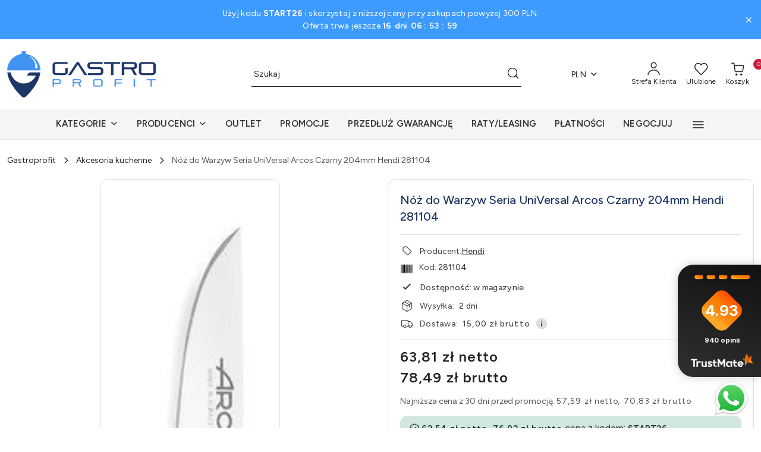

--- FILE ---
content_type: text/html; charset=utf-8
request_url: https://gastroprofit.pl/Noz-Do-Warzyw-Seria-Universal-Arcos-Czarny-204mm-Hendi-281104-p388889
body_size: 66129
content:
<!DOCTYPE html>
<html lang="pl" currency="PLN"  class=" ">
	<head>
		<meta http-equiv="Content-Type" content="text/html; charset=UTF-8" />
		<meta name="description" content="Nóż do Warzyw Seria UniVersal Arcos Czarny 204mm Hendi 281104 w kategorii Akcesoria kuchenne. Sprawdź na Gastroprofit.pl i zamów z szybką dostawą.">
		<meta name="keywords" content="Nóż,do,Warzyw,Seria,UniVersal,Arcos,Czarny,204mm,Hendi,kategorii,Akcesoria,kuchenne,Sprawdź,na,Gastroprofit,pl,zamów,szybką,dostawą,">
					<meta name="generator" content="Sky-Shop">
						<meta name="author" content="GastroProfit.pl - działa na oprogramowaniu sklepów internetowych Sky-Shop.pl">
		<meta name="viewport" content="width=device-width, initial-scale=1.0">
		<meta name="skin_id" content="flex">
		<meta property="og:title" content="Nóż do Warzyw Seria UniVersal Arcos Czarny 204mm Hendi 281104 | Gastroprofit.pl">
		<meta property="og:description" content="Nóż do Warzyw Seria UniVersal Arcos Czarny 204mm Hendi 281104 w kategorii Akcesoria kuchenne. Sprawdź na Gastroprofit.pl i zamów z szybką dostawą.">
					<meta property="og:image" content="https://gastroprofit.pl/images/gastroprofit/251000-252000/Noz-do-warzyw-seria-UNIVERSAL-Arcos-czarny-L-204mm-Wariant-podstawowy_%5B251614%5D_568.jpg">
			<meta property="og:image:type" content="image/jpeg">
			<meta property="og:image:width" content="568">
			<meta property="og:image:height" content="3054">
			<link rel="image_src" href="https://gastroprofit.pl/images/gastroprofit/251000-252000/Noz-do-warzyw-seria-UNIVERSAL-Arcos-czarny-L-204mm-Wariant-podstawowy_%5B251614%5D_568.jpg">
							<link rel="shortcut icon" href="/upload/gastroprofit/favicon.png">
									<link rel="next" href="https://gastroprofit.pl/Noz-Do-Warzyw-Seria-Universal-Arcos-Czarny-204mm-Hendi-281104-p388889/pa/2#scr">
							<link rel="canonical" href="https://gastroprofit.pl/Noz-do-Warzyw-Seria-UniVersal-Arcos-Czarny-204mm-Hendi-281104-p388889">
						<title>Nóż do Warzyw Seria UniVersal Arcos Czarny 204mm Hendi 281104 | Gastroprofit.pl</title>
		<meta name="google-site-verification" content="google-site-verification=46K1hcyJALJszgHRM4O4gFXdx0DTxaoz74lfglAGRXE">

				


    <script type="text/plain" data-cookiecategory="marketing">
        !function(f, b, e, v, n, t, s) {
            if (f.fbq) return;
            n = f.fbq = function() {
                n.callMethod ?
                    n.callMethod.apply(n, arguments) : n.queue.push(arguments)
            };
            if (!f._fbq) f._fbq = n;
            n.push = n;
            n.loaded = !0;
            n.version = '2.0';
            n.queue = [];
            t = b.createElement(e);
            t.async = !0;
            t.src = v;
            s = b.getElementsByTagName(e)[0];
            s.parentNode.insertBefore(t, s)
        }(window,
            document, 'script', 'https://connect.facebook.net/en_US/fbevents.js');
        fbq('init', '824339539465575');

				fbq('track', 'PageView', {}, { eventID: 'PageView.0694929001768665891' } );
				fbq('track', 'ViewContent', {"value":78.49,"currency":"PLN","content_ids":[388889],"content_type":"product","content_name":"Nóż do Warzyw Seria UniVersal Arcos Czarny 204mm Hendi 281104"}, { eventID: 'ViewContent.0694929001768665891' } );
		    </script>
    <noscript>
        <img height="1" width="1" src="https://www.facebook.com/tr?id=824339539465575&ev=&noscript=1">
    </noscript>

<!-- edrone -->



	
        <script>
        const getCookie = (name) => {
            const pair = document.cookie.split('; ').find(x => x.startsWith(name+'='))
            if (pair) {
                return JSON.parse(pair.split('=')[1])
            }
        }

        const ccCookie = getCookie('cc_cookie')

        window.dataLayer = window.dataLayer || [];
        function gtag(){dataLayer.push(arguments);}

        gtag('consent', 'default', {
            'ad_storage': 'denied',
            'analytics_storage': 'denied',
            'ad_user_data': 'denied',
            'ad_personalization':  'denied',
            'security_storage': 'denied',
            'personalization_storage': 'denied',
            'functionality_storage': 'denied',
            wait_for_update: 500
        });

        // --- MICROSOFT ---
        window.uetq = window.uetq || [];
        window.uetq.push('consent', 'default', {
            'ad_storage': 'denied'
        });

        if (ccCookie) {
            gtag('consent', 'update', {
                'ad_storage': ccCookie.categories.includes('marketing') ? 'granted' : 'denied',
                'analytics_storage': ccCookie.categories.includes('analytics') ? 'granted' : 'denied',
                'ad_user_data': ccCookie.categories.includes('marketing') ? 'granted' : 'denied',
                'ad_personalization':  ccCookie.categories.includes('marketing') ? 'granted' : 'denied',
                'security_storage': 'granted',
                'personalization_storage': 'granted',
                'functionality_storage': 'granted'
            });

            // --- MICROSOFT ---
            window.uetq.push('consent', 'update', {
                'ad_storage': ccCookie.categories.includes('marketing') ? 'granted' : 'denied'
            });
        }

    </script>
        <script async src="https://www.googletagmanager.com/gtag/js?id=G-218LEPD355"></script>
    <script>
        window.dataLayer = window.dataLayer || [];
        function gtag(){dataLayer.push(arguments);}
        gtag('js', new Date());

        gtag('config', 'G-218LEPD355');
    </script>
	

	
<!-- Google Tag Manager -->
<script>(function(w,d,s,l,i){w[l]=w[l]||[];w[l].push({'gtm.start':
        new Date().getTime(),event:'gtm.js'});var f=d.getElementsByTagName(s)[0],
    j=d.createElement(s),dl=l!='dataLayer'?'&l='+l:'';j.async=true;j.src=
    'https://www.googletagmanager.com/gtm.js?id='+i+dl;f.parentNode.insertBefore(j,f);
})(window,document,'script','dataLayer','GTM-KHHXR6X');</script>
<!-- End Google Tag Manager -->

	<script>
		var GA_4_PRODUCTS_DATA =  [{"item_id":388889,"item_brand":"Hendi","item_category":"Akcesoria kuchenne"}] ;
			</script>







		<script type="text/javascript">

			function imageLoaded(element, target = "prev") {
				let siblingElement;
				if (target === "prev") {
					siblingElement = element.previousElementSibling;
				} else if (target === "link") {
					siblingElement = element.parentElement.previousElementSibling;
				}
				if (siblingElement && (siblingElement.classList.contains("fa") || siblingElement.classList.contains("icon-refresh"))) {
					siblingElement.style.display = "none";
				}
			}
			</script>

        		<link rel="stylesheet" href="/view/new/scheme/public/_common/scss/libs/bootstrap5.min.css">
		<link rel="stylesheet"  href="/view/new/scheme/public/_common/scss/libs/angular-material.min.css">
		
		<link rel="stylesheet" href="/view/new/userContent/gastroprofit/style.css?v=1034">
		<script id='merchantWidgetScript'
        src="https://www.gstatic.com/shopping/merchant/merchantwidget.js"
        defer>
</script>
<script type="text/javascript">
  merchantWidgetScript.addEventListener('load', function () {
    merchantwidget.start({
    position: 'LEFT_BOTTOM'
  });
  });
</script>
<meta name="facebook-domain-verification" content="7lgnh90gfpdk02ir3b0xzki3gxl0ca">
<script src="https://ajax.googleapis.com/ajax/libs/jquery/3.5.1/jquery.min.js"></script>

<script>
$(document).ready(function(){
    var pageTitle = $("title").text();
    $(window).blur(function() {
        $("title").text("(1) Wróć do nas - GastroProfit.pl");
    });
    $(window).focus(function() {
        $("title").text(pageTitle);
    });
    $(window).scroll(function() {
        if ($(this).scrollTop() > 400) {
            $('#whatsapp').fadeOut();
        } else {
            $('#whatsapp').fadeIn();
        }
    });
    $('#header_main_menu_list [aria-label="Kalkulacja leasingu"], #header_main_menu_list [aria-label="Raty/Leasing"], .footer-text:contains("Zgłoszenie reklamacji")').attr("rel", "nofollow");
    
    if ('product'=='index') {
        $('.sky-h2-medium').not(":last").replaceWith(function() {
            return $('<div>').addClass($(this).attr('class')).append($(this).text());
        });
    }

    if ('product'=='product') {
        if ($(".label-saleout")[0]){
            $('<div class="product-public-discount-code code-blue mb-3 d-flex align-items-center sky-border-radius-regular"><i class="icon-discount"></i><div>Darmowa dostawa od 50 PLN z kodem:<strong class="sky-f-small-bold ms-1">FREESHIP</strong></div></div>').insertBefore(".product-loyalty-program");
        }
        if ($(".label-promotion")[0]){
            $('.product-public-discount-code').remove();
            $('.product-promotion-counter').removeClass('mb-3');
        }
        $(".breadcrumbs ul").append('<li class="d-flex"><span class="d-flex align-items-center">Nóż do Warzyw Seria UniVersal Arcos Czarny 204mm Hendi 281104</span><i class="icon-arrow_right_32"></i></li>');
        $(".breadcrumbs li > a > span").each(function() {
            $(this).text($(this).text().split(' (')[0]);
        });
        $("#negocjacja_btn").on("click", function(e) {
            e.preventDefault();
            $("#negocjacja_form").addClass("in").find(".swal-modal").fadeIn();
        });
        $("#negocjacja_form .swal-close").on("click", function(e) {
            e.preventDefault();
            $("#negocjacja_form").removeClass("in").find(".swal-modal").fadeOut();
        });

        $(".product-add-to-cart").removeClass('justify-content-between').addClass('justify-content-end flex-wrap');
        
        $('<div class="product-short-info my-3 pt-3 pb-2 border-top border-bottom"><div class="psi1"></div><div class="psi2"></div></div>').insertAfter(".product-informations > article > .product-name");
        $(".product-informations > article > .product-description").insertAfter('.product-informations > article > .product-name');

        $(".product-producer-logo a").text('Hendi');
        $(".product-producer-logo").html('Producent: '+$(".product-producer-logo").html()).parent().removeClass('justify-content-between').appendTo('.psi1');
        $(".product-symbol").removeClass('mb-3').addClass('mb-2').appendTo('.psi1');
        $('<img width="22" height="22" src="https://img.icons8.com/ios/50/barcode.png" alt="barcode">').prependTo(".product-symbol");
        $('<i class="icon-special_offer"></i>').insertBefore(".product-producer-logo");
        
        if ($('.product-availability span > span:contains("brak")').length > 0) {
          $('<i class="icon-error_popup"></i>').prependTo(".product-availability");
        } else $('<i class="icon-check"></i>').prependTo(".product-availability");
        
        // --- SEKCJA DOSTAWY POD DOSTĘPNOŚCIĄ ---
        $(".product-availability").removeClass('mb-3').appendTo('.psi1');
        $('.product-delivery-information').insertAfter(".product-availability").addClass('mb-3');
        // ---------------------------------------

        $(".product-notify-available-product").appendTo('.psi1');
        $(".product-short-info > div > div").removeClass('mb-3').addClass('mb-2');
        $(".phone-number").insertBefore('.product-informations .product-pdf-download');
        $(".product-informations > .product-variants").insertBefore('.product-informations .product-pdf-download');
        $(".phone-number-accordion").addClass('open');
        $(".phone-number-send").prependTo('.phone-number-accordion');
        $('<div class="payments-leaselink sky-border-radius-medium"><a href="https://online2.leaselink.pl/client/order" target="_blank"><img src="https://online2.leaselink.pl/client/assets/leaselink/images/LEASELINK_logo.png" alt=""></a></div>').insertBefore('.payments-pragmago');
    }

    if ('product'=='producer') {
        var h1 = $('.sky-h1-medium');
        h1.text(h1.text().split('-')[1]);
    }

    /*menu*/
    $('<li><a aria-label="Piece do pizzy" href="/Piece-do-pizzy-c7153"><div class="d-flex align-items-center mb-2"><span class="icon-arrow_right_16 icon-16 icon-600 me-1"></span><span class="sky-f-small-regular text-break">Piece do pizzy</span></div></a></li>').insertAfter($('#header_main_menu_list a[aria-label="Patelnie uchylne i kotły"]').closest("li"));
    $('<li><a aria-label="Opiekacze do kebaba" href="/Opiekacze-do-kebaba-c4851"><div class="d-flex align-items-center mb-2"><span class="icon-arrow_right_16 icon-16 icon-600 me-1"></span><span class="sky-f-small-regular text-break">Opiekacze do kebaba</span></div></a></li>').insertAfter($('#header_main_menu_list a[aria-label="Mikrofalówki gastronomiczne"]').closest("li"));
    $('<li><a aria-label="Noże elektryczne do kebaba" href="/Noże-elektryczne-do-kebaba-c2599"><div class="d-flex align-items-center mb-2"><span class="icon-arrow_right_16 icon-16 icon-600 me-1"></span><span class="sky-f-small-regular text-break">Noże elektryczne do kebaba</span></div></a></li>').insertAfter($('#header_main_menu_list a[aria-label="Mieszarki do mięsa i farszu"]').closest("li"));
    $('<li><a aria-label="Zmywarki Stalgast" href="/Zmywarki-Stalgast-c9250"><div class="d-flex align-items-center mb-2"><span class="icon-arrow_right_16 icon-16 icon-600 me-1"></span><span class="sky-f-small-regular text-break">Zmywarki Stalgast</span></div></a></li>').insertAfter($('#header_main_menu_list a[aria-label="Zmywarki gastronomiczne"]').closest("li"));
    $('<li><a aria-label="Syfony do bitej śmietany" href="/Syfony-do-bitej-śmietany-c4216"><div class="d-flex align-items-center mb-2"><span class="icon-arrow_right_16 icon-16 icon-600 me-1"></span><span class="sky-f-small-regular text-break">Syfony do bitej śmietany</span></div></a></li>').insertAfter($('#header_main_menu_list a[aria-label="Przybory kuchenne"]').closest("li"));
    
    if ('product'=='category') {
        $('<li><a href="/Piece-do-pizzy-c7153" title="Piece do pizzy" class=" rolldown">Piece do pizzy <i class="icon-arrow_down_16"></i></a></li>').insertAfter($('.left_filter_section .categories > ul > li > ul a[title="Patelnie uchylne i kotły"]').closest("li"));
        $('.breadcrumbs ul li:last a').contents().unwrap();
    }
    if ('0'==4841) {
        $('<div class="single_subcategory"><a href="/Piece-do-pizzy-c7153" title="Piece do pizzy"><div><img src="/upload/gastroprofit/categories/Piec-do-pizzy-12-o33-cm-szeroki-Redfo_[171423]_780.jpeg" alt="Piece do pizzy"><span class="sky-f-body-regular"> Piece do pizzy</span></div></a></div>').insertAfter(".subcategories_list > div:nth-child(25)");
    }
});
</script>
		
		<script src="/view/new/scheme/public/_common/js/libs/promise/promise.min.js"></script>
		<script src="/view/new/scheme/public/_common/js/libs/jquery/jquery.min.js"></script>
		<script src="/view/new/scheme/public/_common/js/libs/angularjs/angularjs.min.js"></script>
	</head>
	<body 		  data-coupon-codes-active="1"
		  data-free-delivery-info-active="1"
		  data-generate-pdf-config="PRODUCT_AND_CART"
		  data-hide-price="0"
		  data-is-user-logged-id="0"
		  data-loyalty-points-active="0"
		  data-cart-simple-info-quantity="0"
		  data-cart-simple-info-price="0,00 zł"
		  data-base="PLN"
		  data-used="PLN|zł"
		  data-rates="'PLN':1,'EUR':4.2192"
		  data-decimal-hide="0"
		  data-decimal=","
		  data-thousand=" "
		   data-js-hash="92dc249bea"		  data-gtag-events="true" data-gtag-id="G-218LEPD355"		  		  class="		  		  		  		  "
		  		  		  		  		  data-hurt-price-type="netto_brutto"
		  data-hurt-price-text=""
		  		  data-tax="23"
	>
		<link rel="preconnect" href="https://fonts.googleapis.com">
<link rel="preconnect" href="https://fonts.gstatic.com" crossorigin>
<link href="https://fonts.googleapis.com/css2?family=Figtree:ital,wght@0,300..900;1,300..900&display=swap" rel="stylesheet">

<style>
html body, html body button, html body input, html body select, html body textarea {
  font-family:Figtree;
}
.btn.btn-primary {
  background: #1e3665;
  border: 1px solid #1e3665;
}
.btn.btn-primary:hover, .btn.btn-primary:active {
  background: rgba(30, 54, 101, .8);
  border-color: rgba(30, 54, 101, .8);
}
.product_card .product-informations .product-promotion-counter {
  color: #222;
  background: #e7e7e7;
}
.cart table.cart-table {
  table-layout: fixed;
}
.parameter-wrapper.ng-scope span {
  overflow-wrap: break-word;
}
.core_priceFormat > small {
  font-size: .75em;
}
.core_orderPayment [data-payment-id="12"] span {
  color: red !important;
}
.header_topbar_logo_search_basket .header_main_menu {
  //background: linear-gradient(#000, #044cad);
  //border-bottom: 1px solid #044cad !important;
  background: #f5f5f5;
  border-bottom: 1px solid #e7e7e7 !important;
}
.header_main_menu #header_main_menu_list > li > a.nav-link {
  color: #333;
}
.header_main_menu #header_main_menu_list > li:hover > a.nav-link {
  color: #000;
}
.header_main_menu #header_main_menu_list > li:hover > a.nav-link-border {
  border-bottom-color: #000;
}
.header_main_menu #header_main_menu_list .text-decoration-children > span {
  background: #f5f5f5;
  padding: 6px 12px;
}
.scroll-wrapper > .scroll-content {
  width: 100% !important;
}
.product-informations .sky-f-product-card-name {
  font-size: 20px !important;
  color: #1e3665;
}
.product-informations .product-price .product-price-show-brutto, .product-informations .product-price .product-price-show-brutto-with-discount {
  scale: .75;
  transform-origin: top left;
}
.product-short-info {
  display: flex;
  flex-direction: column;
}
.product-short-info [class^="icon-"] {
  padding-right: 10px;
  font-size: 22px;
}
.product-short-info .icon-star_fill_no_16, .product-short-info .icon-star_fill_yes_16 {
  padding-right: unset;
}
.product-short-info img {
  margin-right: 10px;
}
.product-short-info, .product-short-info a, .product_card .product-informations .product-symbol {
  color: #444 !important;
}
.product_card .product-informations .product-add-to-cart .btn-primary {
  white-space: nowrap;
}
.product_card .product-informations .product-add-to-cart .product-add-to-store button i, #negocjacja_btn {
  padding: 10px;
}
.product_card .product-informations .product-symbol, .product_card .product-informations .product-availability {
  display: flex;
  align-items: start;
}
.product-availability > div, .product-informations .product-producer-logo {
  display: flex;
  gap: 5px;
}
.product-informations .product-producer-logo, .product-informations .product-symbol, .product-availability div > span {
  font-weight: 400 !important;
}
.product-producer-logo a, .product_card .product-informations .product-symbol span span, .product-availability div > span + span {
  font-weight: 500 !important;
}
.product_card .product-informations .product-delivery-information {
  display: flex;
  flex-direction: column;
  padding: 0;
  border: 0;
}
.product-informations .price-discount-percent {
  display:none;
}
.product_card .product-informations .product-delivery-information i + span {
  flex: unset;
}
.product_card .product-informations .phone-number div .phone-number-send::before {
  background: transparent;
}
.product_card .product-informations .phone-number div .phone-number-send {
  cursor: text !important;
}
.product_card .product-informations .phone-number div .phone-number-send i{
  display: none;
}
.phone-number > div:first-child {
  display: none !important;
}
.phone-number, .product-variants, .product-pdf-download {
  border-top: 1px solid #ddd !important;
  border-bottom: 0 !important;
  margin-top: 1rem !important;
  padding-top: 1rem !important;
  padding-bottom: 0 !important;
}
.phone-number-accordion {
  flex-wrap: wrap;
  max-height: unset;
  justify-content: end !important;
}
.phone-number-accordion > input {
  flex-grow: 1;
  width: auto;
}
.product-additional-parameters-table {
  display: none;
}
.product_card .product-informations .product-payments-widgets div[class*="payments-"].payments-leaselink img {
  width: 145px;
}
.product_card .product-informations .product-public-discount-code {
  background-color: #d1e7dd;
}
.product_card .product-informations .product-public-discount-code span {
  color: #0a3622;
}
.code-blue {
  background-color: #4494f3 !important;
  color: #fff;
}
.product_card .product-informations .product-loyalty-program, .product_card .product-informations .product-loyalty-program-logged, .sky-statement-yellow {
  background-color: var(--bs-light) !important;
}
.info1 {
  padding: 24px 48px;
  color: #fff;
  background: #68696e url('https://gastroprofit.pl/upload/gastroprofit/images/info1_bg_min.jpg') top right no-repeat;
  background-size: contain;
}
.info1 .question {
  font-size: 2rem !important;
  font-weight: bold;
}
.info1 p, .info1 p > a {
  color: #fff !important;
}
.swal2-container .swal2-modal.delivery-price-info ul {
  margin: 0 !important;
}
.products_lists_pages .left_filter_column_container .parameters ul form > li + li {
  display: none;
}
.products_lists_pages .left_filter_column_container .parameters ul form .parameters-list-section {
  margin-bottom: 0;
  border-bottom: 0;
  padding-bottom: 0;
}

.product-tile {
  /* border: 1px solid #ddd; */
  -webkit-box-shadow: 0 3px 12px 0 rgba(0, 0, 0, .15);
  -moz-box-shadow: 0 3px 12px 0 rgba(0, 0, 0, .15);
  box-shadow: 0 3px 12px 0 rgba(0, 0, 0, .15);
  border-radius: 12px;
  height: 100%;
}
.product-tile .product-img-container {
  border-radius: 12px 12px 0 0;
}
.product-tile .product-description {
  padding: 0 8px 4px 8px;
}

#header_main_menu_list .sky-f-body-bold {
  font-size: 15px !important;
}
#header_main_menu_list > .dropdown .scroll-wrapper > .scroll-content > .col {
  margin-top: 0 !important;
}
#header_main_menu_list > .dropdown .scroll-wrapper > .scroll-content > .col:not(:first-child) div {
  margin-top: .5rem;
}
#plfin-links {
  width: 100% !important;
  display: flex;
  gap: 12px;
}
#plfin-links a {
  flex-grow: 1;
  display: block;
  margin: -3px;
}
#plfin-links img {
  width: 100% !important;
  height: auto !important;
  margin: 0 !important;
}
#whatsapp {
  position: fixed;
  right: 20px;
  bottom: 20px;
  z-index: 15;
}
#whatsapp img {
  width: 60px;
}
.swal-container {
  display: none;
  -webkit-box-align: center;
  -ms-flex-align: center;
  align-items: center;
  position: fixed;
  top: 0;
  left: 0;
  bottom: 0;
  right: 0;
  padding: 10px;
  background-color: transparent;
  z-index: 1060;
  overflow: auto;
}
.swal-container.in {
  background-color: rgba(0, 0, 0, .3);
  display: flex;
}
.swal-container.fade {
  opacity: 1;
  -webkit-transition: background-color 0.1s;
  transition: background-color 0.1s;
}
.swal-modal {
  background-color: #fff;
  font-family: 'Helvetica Neue', Helvetica, Arial, sans-serif;
  border-radius: 3px;
  box-sizing: border-box;
  text-align: center;
  margin: auto;
  overflow-x: hidden;
  overflow-y: auto;
  display: none;
  width: 800px;
  height: 90vh;
  padding: 15px 0px;
  background: rgb(255, 255, 255);
  position: relative;
}
.show-swal {
  -webkit-animation: showSweetAlert 0.3s;
  animation: showSweetAlert 0.3s;
}
.swal-content {
  clear: both;
  position: relative;
  float: none;
  margin: 0;
  padding: 0;
  height: 100%;
}
.swal-modal .swal-close {
  font-size: 36px;
  line-height: 36px;
  font-family: serif;
  position: absolute;
  top: 6px;
  right: 24px;
  cursor: pointer;
  color: #000;
  -webkit-transition: color 0.1s ease;
  transition: color 0.1s ease;
}
.product-parameters-table {
  margin-top: 1rem;
  padding-top: .5rem;
}
.product_card .product-informations .product-producer-logo {
  font-size: 14px;
}
.product_card .product-informations .product-symbol {
  color: #222;
}
.product-negotiate-price {
  text-align: end;
}

@media (max-width: 480px) {
  .product_card .product-informations .phone-number .phone-number-accordion .btn {
    width: auto;
  }
}
@media (max-width: 767.9px) {
  .product_card .product-informations .product-producer-logo {
    margin: 0;
    flex: unset;
  }
  .info1 {
    background: #68696e;
  }
}
@media (min-width: 768px) {
  #header_main_menu_list > .dropdown > .dropdown-menu > div > .container-wrapper {
    height: 450px;
    overflow-y: scroll;
    position: relative;
    scrollbar-color: #222 #ddd;
    scrollbar-width: thin;
  }
  #header_main_menu_list > .dropdown .scroll-element {
    display: none !important;
  }
  #header_main_menu_list > .dropdown .dropdown-menu:not(.dropdown-vertical-menu) .dropdown-menu-scroll {
    height: unset;
    max-height: unset;
  }
  #header_main_menu_list > .dropdown .scroll-wrapper {
    padding-bottom: 30px !important;
  }
  #header_main_menu_list > .dropdown .scroll-wrapper > .scroll-content {
    column-count: 3;
    display: block;
    max-height: unset !important;
    height: unset !important;
  }
  #header_main_menu_list > .nav-item-producers.dropdown .scroll-wrapper > .scroll-content {
    column-count: 4;
  }
  #header_main_menu_list > .dropdown .scroll-wrapper > .scroll-content > * {
    width: 100%;
  }
  #header_main_menu_list > .dropdown .scroll-wrapper > .scroll-content > :not(:first-child) {
    margin-top: 1.5rem;
  }
  .product_card .product-informations {
    border: 1px solid #ddd;
    border-radius: 12px;
    padding: 20px !important;
  }
}
@media (min-width: 992px) {
  #header_main_menu_list > .dropdown .scroll-wrapper > .scroll-content {
    column-count: 4;
  }
  #header_main_menu_list > .nav-item-producers.dropdown .scroll-wrapper > .scroll-content {
    column-count: 6;
  }
}
</style>
<div id="whatsapp"><a href="https://wa.me/48533008007?text=Mam+pytanie" target="_blank"><img src="/upload/gastroprofit/icons/WhatsApp_icon.png" alt="WhatsApp"></a></div>
<script>
$(document).ready(function(){
    if ('product'=='product') {
        /*$(document.body).append('<div id="negocjacja_form" class="swal2-container fade" style="overflow-y: auto;"><div class="swal2-modal swal-shop-action-popup product-added show-swal2" style="display: none; width: 800px; height: 90vh; padding: 15px 0 !important; background: rgb(255, 255, 255);" tabindex="-1"><div class="swal2-content" style="display: block; height: 100%;"><iframe width="100%" height="100%" src="https://reklamacje.gastroprofit.pl/negocjacja-ceny/"><p>Przeglądarka nie obsługuje iframes.</p></iframe></div><span class="swal2-close" style="right: 24px !important;">×</span></div></div>');
        $('<a id="negocjacja_btn" href="#" class="btn btn-outline-dark d-inline-flex align-items-center justify-content-center"><i class="icon-special_offer me-2" style="font-size: 20px;"></i> Negocjuj cenę</a>').insertAfter(".product-add-to-cart");*/
        $(document.body).append('<div id="negocjacja_form" class="swal-container fade"><div class="swal-modal show-swal" tabindex="-1"><div class="swal-content"><iframe width="100%" height="100%" src="https://reklamacje.gastroprofit.pl/negocjacja-ceny/"><p>Przeglądarka nie obsługuje iframes.</p></iframe></div><span class="swal-close">×</span></div></div>');
        $('<div class="product-negotiate-price"><a id="negocjacja_btn" href="#" class="btn btn-outline-dark d-inline-flex align-items-center justify-content-center"><i class="icon-special_offer me-2" style="font-size: 20px;"></i> Negocjuj</a></div>').insertAfter(".product-add-to-store");
    }
});
</script>

<div id="a17ed819-ba30-4f9d-89d8-5e4549c4a7f6"></div>
<script defer src="https://trustmate.io/widget/api/a17ed819-ba30-4f9d-89d8-5e4549c4a7f6/script"></script>


<div id="3c40202c-f6a4-4427-a3dd-272f527e608d"></div>
<script defer src="https://trustmate.io/widget/api/3c40202c-f6a4-4427-a3dd-272f527e608d/script?product=tu_wstaw_identyfikator_produktu"></script>
		
					
<!-- Google Tag Manager (noscript) -->
<noscript>
    <iframe src="https://www.googletagmanager.com/ns.html?id=G-218LEPD355"
                  height="0" width="0" style="display:none;visibility:hidden"></iframe>
</noscript>
<!-- End Google Tag Manager (noscript) -->
		


<div id="aria-live" role="alert" aria-live="assertive" class="sr-only">&nbsp;</div>
<main class="skyshop-container" data-ng-app="SkyShopModule">
		
<div class="header_topbar_logo_search_basket-wrapper header_wrapper" data-ng-controller="CartCtrl" data-ng-init="init({type: 'QUICK_CART', turnOffSales: 0})">
        
<md-sidenav role="dialog" aria-modal="true" ng-cloak md-component-id="mobile-cart" class="md-sidenav-right position-fixed full-width-sidenav" sidenav-swipe>
    <md-content layout-padding="">
        <div class="dropdown dropdown-quick-cart">
            
<div data-ng-if="data.cartSelected || data.hidePrice" id="header_cart" class="header_cart">
    <!--googleoff: all-->

    <div class="header_cart_title d-flex align-items-center justify-content-between hidden-on-desktop">
        <span class="sky-f-body-bold">Koszyk (<span data-ng-bind="data.cartAmount">0</span>)</span>
        <button aria-label="Zamknij podgląd koszyka" class="border-0 bg-transparent d-flex" data-ng-keydown="closeMobileCart($event)" data-ng-click="closeMobileCart($event)"><span class="icon-close_24 icon-24 icon-600"></span></button>
    </div>

    <div data-ng-if="data.cartSelected.items.length" class="products-scroll" data-scrollbar>
        <ul class="products">
            <li aria-labelledby="prod-[{[$index]}]-name"
                    data-nosnippet data-ng-repeat="item in data.cartSelected.items track by item.id"
                data-ng-if="item.type !== 'GRATIS_PRODUCT'"
                class="product-tile justify-content-between d-flex align-items-start">

                <button class="d-flex flex-grow-1 border-0 bg-transparent text-decoration-children" data-ng-click="openProductPage(item.product)" data-ng-disabled="isApiPending">
                    <img class="product-image"
                         data-ng-srcset="[{[item.product.photo.url]}] 75w"
                         sizes="(max-width: 1200px) 75px, 100px"
                         data-ng-src="[{[item.product.photo.url]}]"
                         alt="[{[item.product.name]}]"
                         aria-hidden="true"/>
                    <div>
                        <h3 id="prod-[{[$index]}]-name"
                            class="product-name sky-f-small-regular text-start child-decoration">
                            <span aria-label="Produkt [{[$index+1]}]:"></span>
                            <span data-ng-bind="item.product.name"></span>
                        </h3>
                        <p class="product-total text-start">
                            <span class="sr-only">Ilość:</span>
                            <span data-ng-bind="item.quantity"></span>
                            <span aria-hidden="true">x</span>
                            <span class="sr-only">Cena jednostkowa:</span>
                            <span class="sky-f-small-bold text-lowercase" data-ng-bind-html="item.unitPriceSummary | priceFormat:'netto_brutto'"></span>
                        </p>
                    </div>
                </button>
                <div>
                    <button aria-label="Usuń produkt z koszyka: [{[item.product.name]}]"
                            type="button"
                            class="d-flex border-0 bg-transparent p-0 m-2"
                            is-disabled="isApiPending"
                            remove-list-item
                            parent-selector-to-remove="'li'"
                            collapse-animation="true"
                            click="deleteCartItem(item.id)">
                        <span class="icon-close_circle_24 icon-18 cursor-pointer">
                        <span class="path1"></span>
                        <span class="path2"></span>
                    </span>
                    </button>

                </div>
            </li>
        </ul>
    </div>
    <div data-ng-if="!data.cartSelected.items.length"
         class="cart-empty d-flex justify-content-center align-items-center">
        <span class="sky-f-body-medium">Koszyk</span>
    </div>
    
<section data-ng-if="cartFinalDiscountByFreeDelivery() || (data.cartFreeDelivery && data.cartFreeDelivery.status !== data.cartFreeDeliveryStatuses.NOT_AVAILABLE)" class="free_shipment sky-statement-green sky-rounded-4 sky-mb-1">
  <div data-ng-if="!cartFinalDiscountByFreeDelivery()  && data.cartFreeDelivery && data.cartFreeDelivery.missingAmount > 0">
    <p class="d-flex justify-content-center align-items-center mb-0 color-inherit">
      <span class="icon-truck icon-24 me-2"></span>
      <span class="core_addAriaLivePolite sky-f-caption-regular">
            Do bezpłatnej dostawy brakuje
        <span class="sky-f-caption-medium text-lowercase" data-ng-bind-html="data.cartFreeDelivery | priceFormat: 'brutto'">-,--</span>
        </span>
    </p>
  </div>
  <div data-ng-if="cartFinalDiscountByFreeDelivery() || data.cartFreeDelivery.missingAmount <= 0">
    <div class="cart-upper strong special free-delivery d-flex justify-content-center align-items-center">
      <span class="icon-truck icon-24 me-2 sky-text-green-dark"></span>
      <span class="core_addAriaLivePolite sky-f-caption-medium sky-text-green-dark text-uppercase">0 zł</span>
    </div>
  </div>
</section>    <div role="region" aria-labelledby="order_summary">
        <h3 id="order_summary" class="sr-only">Podsumowanie zamówienia</h3>
        <p class="d-flex justify-content-between color-inherit mb-0">
                <span class="sky-f-body-bold sky-letter-spacing-1per">Suma                     <span class="text-lowercase">netto</span>
                                    </span>
            <span data-ng-if="!data.hidePrice" class="price-color sky-f-body-bold sky-letter-spacing-1per"
                  data-ng-bind-html="data.cartSelected.priceSummary | priceFormat:'netto_brutto':true">0,00 zł</span>
            <span data-ng-if="data.hidePrice" class="sky-f-body-bold"></span>
        </p>
                <p class="d-flex justify-content-between mt-1 color-inherit">
            <span class="sky-f-body-bold">Suma <span class="text-lowercase sky-letter-spacing-1per">brutto</span></span>
            <span data-ng-if="!data.hidePrice" class="value sky-f-body-bold price-color sky-letter-spacing-1per"
                  data-ng-bind-html="data.cartSelected.priceSummary | priceFormat:'brutto':true">0,00 zł</span>
            <span data-ng-if="data.hidePrice" class="sky-f-body-bold"></span>
        </p>
                <p class="quick-cart-products-actions__summary-discount-info mb-0" data-ng-if="data.cartSelected.priceSummary.final.gross != data.cartSelected.priceSummary.base.gross">
            <small>Cena uwzględnia rabaty</small>
        </p>
    </div>
    <div class="execute-order-container">
        <button type="button"
                data-ng-click="executeOrder($event)"
                data-ng-keydown="executeOrder($event)"
                class="btn btn-primary sky-f-body-bold d-block w-100">
            Kupuję
        </button>
    </div>


    <!--googleon: all-->
</div>        </div>
    </md-content>
</md-sidenav>        <header class="header header_topbar_logo_search_basket " data-sticky="no">
        

<div class="header_searchbar_panel d-flex align-items-top">
  <div class="container-xxl">
    <div class="container container-wrapper d-flex justify-content-center">
      
<form id="header_panel_searchbar" class="header_searchbar" method="GET" action="/category/#top">

    <div class="sky-input-group-material input-group">
        <input aria-label="Wyszukaj produkt"
               class="form-control sky-f-small-regular p-1 pb-0 pt-0 pe-4 core_quickSearchAjax"
               cy-data="headerSearch"
               type="search"
               name="q"
               value=""
               placeholder="Szukaj"
               autocomplete="off"
               product-per-page="5"
                       />
                <button type="submit" value="Szukaj" aria-label="Szukaj i przejdź do wyników wyszukiwania" class="p-1 pb-0 pt-0">
            <span class="icon-search_big icon-20"></span>
        </button>
    </div>
        <div aria-live="assertive" class="aria-live-quick-search sr-only"></div>
    <div class="core_quickSearchAjaxHints hidden">
        <div class="search d-flex align-items-center flex-column">
            <div class="search-loading text-center">
                <span class="icon-refresh spinner icon-30 sky-text-black-primary"></span>
            </div>
            <div         class="search-information text-center hidden">
                <span class="information sky-f-small-regular"></span>
            </div>
            <table class="search-results w-100">
                <tr class="search-result-pattern hidden" data-id="{{:id:}}">
                    <td class="w-100" role="group">
                        <a href="#{{:url:}}" class="link d-flex">
                            <div class="search-img">
                                <img src="/view/new/img/transparent.png" data-src="{{:image:}}_60.jpg" alt=""/>
                            </div>
                            <div class="search-info">
                                <div class="search-name">
                                    <span class="sr-only">Produkt {{:position:}}:</span>
                                    <span class="sky-f-small-regular">{{:name:}}</span>
                                    <span class="sr-only">.</span>
                                </div>
                                <div class="search-price">
                                  <span  class="sky-f-small-bold {{:is_discount:}}">
                                      <span class="sr-only">Cena przed promocją:</span>
                                      <span class="core_priceFormat" data-price="{{:price:}}"></span>
                                      <span class="sr-only">.</span>
                                  </span>
                                    <span class="price sky-f-small-bold sky-text-red">
                                        <span class="sr-only">{{:aria_price:}}</span>
                                        <span class="core_priceFormat " data-price="{{:price_discount:}}"></span>
                                        <span class="sr-only">.</span>
                                    </span>
                                </div>
                            </div>
                        </a>
                    </td>
                </tr>
            </table>
            <div class="search-count hidden">
                 <button aria-label="Przejdź do wszystkich wyników wyszukiwania" type="submit" class="sky-f-small-regular border-0 bg-transparent text-decoration-children">
                     <span class="child-decoration">
                         Pokaż wszystkie:<span class="ms-1 sky-f-small-medium count"></span>
                     </span>
                 </button>
            </div>
        </div>
    </div>
    </form>      <button aria-label="Zamknij wyszukiwarkę" id="toggleHeaderSearchbarPanel" type="button" class="close-searchbar ms-2 bg-transparent border-0">
        <span class="icon-close_28 icon-28"></span>
      </button>
    </div>
  </div>
</div>
<style>
    :root {
        --info_block_bg: #3e9bfe;
        --info_block_color: #ffffff;
    }
</style>
<section id="header_infoblock"
         class="header_infoblock "
         data-sticky-infoblock="1"
         data-infoblock-hash="[base64]">
    <div class="container-xxl d-flex">
        <div id="header_infoblock_container" class="container container-wrapper d-flex justify-content-center position-relative">
            <div class="d-flex align-items-center sky-f-small-regular">
                <span class="content text-center">Użyj kodu <b>START26</b>&nbsp;i skorzystaj z niższej ceny przy zakupach powyżej 300 PLN. <br>Oferta trwa jeszcze&nbsp;<span data-button="timer" contenteditable="false"> <span class="counter"><span class="days">0</span><span>00</span><span>00</span><span>00</span></span> </span></span>
            </div>
                        <div class="core_countDownPromotion counter d-inline-flex align-items-center sky-f-small-bold"
                 data-countdown="1407249"></div>
                                    <div class="position-absolute h-100 end-0 d-flex align-items-center">
                <button aria-label="Zamknij pasek informacyjny" class="close d-flex p-0 align-items-center border-0 bg-transparent">
                    <span class="icon-close_white_18 icon-18"></span>
                </button>
            </div>
                    </div>
    </div>
</section>
<div class="container-xxl header_with_searchbar">
  <div class="container container-wrapper">
    <div class="header-components d-flex justify-content-between align-items-center">
      <div class="logo-wrapper d-flex hidden-on-desktop">
        <div class="d-flex align-items-center w-100">
          
<div class="hidden-on-desktop d-flex align-items-center mb-3 mt-3">
    <button aria-label="Otwórz menu główne" type="button" id="mobile-open-flex-menu" class="icon-hamburger_menu icon-23 sky-cursor-pointer border-0 bg-transparent p-0 icon-black"></button>

    <div id="mobile-flex-menu" class="flex_menu">
        <div class="flex_menu_title d-flex align-items-center justify-content-between hidden-on-desktop">
            <button aria-label="Powrót do poprzedniego poziomu menu" class="flex_back_button icon-arrow_left_32 icon-600 bg-transparent border-0 p-0 icon-black" ></button>
            <span class="sky-f-body-bold title">
                <span class="ms-3 me-3 logo">
                    
<!--PARAMETERS:
    COMPONENT_CLASS
    SRC
    ALT
    DEFAULT_ALT
-->

<a href="/" class=" header_mobile_menu_logo d-flex align-items-center">
    <img data-src-old-browser="/upload/gastroprofit/logos/GastroProfit-1_1.png"  src="/upload/gastroprofit/logos/GastroProfit-1.webp" alt=" Wyposażenie gastronomii - Gastroprofit " />
</a>                </span>

            </span>
            <button id="mobile-flex-menu-close" type="button" aria-label="Zamknij menu główne" class="icon-close_24 icon-24 icon-600 mx-3 bg-transparent border-0 p-0 icon-black"></button>
        </div>
        <div class="categories-scroll scroll-content">
            <ul class="main-categories categories-level-1">
                
                                                <li>
                    <a
                                                          data-title="KATEGORIE" href="https://gastroprofit.pl/Rodzaj-lokalu-c7151"">
                        <span>KATEGORIE</span>
                        <span class="icon-arrow_right_16 icon-16 icon-600"></span>
                    </a>
                                            <ul aria-label="Lista opcji dla grupy: KATEGORIE" class="categories-level-2">
                                                            <li>
                                    <a role="button" aria-haspopup="true" tabindex="0" data-title="Wyposażenie gastronomiczne" href="/Wyposazenie-gastronomiczne-c7151">
                                        <span>Wyposażenie gastronomiczne</span>
                                                                                <span class="icon-arrow_right_16 icon-16 icon-600"></span>
                                                                            </a>
                                                                            <ul class="categories-level-3">
                                                                                        <li>
                                                <a data-title="Sprzęt cateringowy" href="/Sprzet-cateringowy-c4218">
                                                    <span>Sprzęt cateringowy</span>
                                                </a>
                                            </li>
                                                                                        <li>
                                                <a data-title="Wyposażenie baru" href="/Wyposazenie-baru-c4102">
                                                    <span>Wyposażenie baru</span>
                                                </a>
                                            </li>
                                                                                        <li>
                                                <a data-title="Wyposażenie cukierni" href="/Wyposazenie-cukierni-c8038">
                                                    <span>Wyposażenie cukierni</span>
                                                </a>
                                            </li>
                                                                                        <li>
                                                <a data-title="Wyposażenie kawiarni" href="/Wyposazenie-kawiarni-c7414">
                                                    <span>Wyposażenie kawiarni</span>
                                                </a>
                                            </li>
                                                                                        <li>
                                                <a data-title="Wyposażenie kebaba" href="/Wyposazenie-kebaba-c3192">
                                                    <span>Wyposażenie kebaba</span>
                                                </a>
                                            </li>
                                                                                        <li>
                                                <a data-title="Wyposażenie lodziarni" href="/Wyposazenie-lodziarni-c9412">
                                                    <span>Wyposażenie lodziarni</span>
                                                </a>
                                            </li>
                                                                                        <li>
                                                <a data-title="Wyposażenie pizzerii" href="/wyposazenie-pizzerii">
                                                    <span>Wyposażenie pizzerii</span>
                                                </a>
                                            </li>
                                                                                        <li>
                                                <a data-title="Wyposażenie restauracji" href="/Wyposazenie-restauracji-c8036">
                                                    <span>Wyposażenie restauracji</span>
                                                </a>
                                            </li>
                                                                                        <li>
                                                <a data-title="Wyposażenie Kół Gospodyń Wiejskich" href="/Wyposazenie-Kol-Gospodyn-Wiejskich-c9383">
                                                    <span>Wyposażenie Kół Gospodyń Wiejskich</span>
                                                </a>
                                            </li>
                                                                                        <li>
                                                <a data-title="Posiłek w szkole i w domu" href="/Posilek-w-szkole-i-w-domu-c9384">
                                                    <span>Posiłek w szkole i w domu</span>
                                                </a>
                                            </li>
                                                                                    </ul>
                                                                    </li>
                                                            <li>
                                    <a role="button" aria-haspopup="true" tabindex="0" data-title="Akcesoria kuchenne" href="/Akcesoria-kuchenne-c2713">
                                        <span>Akcesoria kuchenne</span>
                                                                                <span class="icon-arrow_right_16 icon-16 icon-600"></span>
                                                                            </a>
                                                                            <ul class="categories-level-3">
                                                                                        <li>
                                                <a data-title="Akcesoria stołowe" href="/Akcesoria-stolowe-c6956">
                                                    <span>Akcesoria stołowe</span>
                                                </a>
                                            </li>
                                                                                        <li>
                                                <a data-title="Części zamienne" href="/Czesci-zamienne-c4103">
                                                    <span>Części zamienne</span>
                                                </a>
                                            </li>
                                                                                        <li>
                                                <a data-title="Ekspozytory, witryny" href="/Ekspozytory-witryny-c2979">
                                                    <span>Ekspozytory, witryny</span>
                                                </a>
                                            </li>
                                                                                        <li>
                                                <a data-title="Patelnie" href="/Patelnie-c1945">
                                                    <span>Patelnie</span>
                                                </a>
                                            </li>
                                                                                        <li>
                                                <a data-title="Rondle" href="/Rondle-c1941">
                                                    <span>Rondle</span>
                                                </a>
                                            </li>
                                                                                        <li>
                                                <a data-title="Garnki" href="/Garnki-c7810">
                                                    <span>Garnki</span>
                                                </a>
                                            </li>
                                                                                        <li>
                                                <a data-title="Naczynia gastronomiczne" href="/Naczynia-gastronomiczne-c6954">
                                                    <span>Naczynia gastronomiczne</span>
                                                </a>
                                            </li>
                                                                                        <li>
                                                <a data-title="Noże kuchenne" href="/Noze-kuchenne-c7421">
                                                    <span>Noże kuchenne</span>
                                                </a>
                                            </li>
                                                                                        <li>
                                                <a data-title="Pojemniki GN" href="/Pojemniki-GN-c2025">
                                                    <span>Pojemniki GN</span>
                                                </a>
                                            </li>
                                                                                        <li>
                                                <a data-title="Pozostałe" href="/Pozostale-c2972">
                                                    <span>Pozostałe</span>
                                                </a>
                                            </li>
                                                                                        <li>
                                                <a data-title="Przybory kuchenne" href="/Przybory-kuchenne-c6952">
                                                    <span>Przybory kuchenne</span>
                                                </a>
                                            </li>
                                                                                        <li>
                                                <a data-title="Tace do gastronomii" href="/Tace-do-gastronomii-c9769">
                                                    <span>Tace do gastronomii</span>
                                                </a>
                                            </li>
                                                                                        <li>
                                                <a data-title="Telewizory Samsung Business TV" href="/Telewizory-Samsung-Business-TV-c9847">
                                                    <span>Telewizory Samsung Business TV</span>
                                                </a>
                                            </li>
                                                                                        <li>
                                                <a data-title="Termosy do żywności" href="/Termosy-do-zywnosci-c2957">
                                                    <span>Termosy do żywności</span>
                                                </a>
                                            </li>
                                                                                        <li>
                                                <a data-title="Wagi gastronomiczne" href="/Wagi-gastronomiczne-c3090">
                                                    <span>Wagi gastronomiczne</span>
                                                </a>
                                            </li>
                                                                                    </ul>
                                                                    </li>
                                                            <li>
                                    <a role="button" aria-haspopup="true" tabindex="0" data-title="Chłodnictwo" href="/Chlodnictwo-c2075">
                                        <span>Chłodnictwo</span>
                                                                                <span class="icon-arrow_right_16 icon-16 icon-600"></span>
                                                                            </a>
                                                                            <ul class="categories-level-3">
                                                                                        <li>
                                                <a data-title="Akcesoria chłodnicze" href="/Akcesoria-chlodnicze-c2534">
                                                    <span>Akcesoria chłodnicze</span>
                                                </a>
                                            </li>
                                                                                        <li>
                                                <a data-title="Chłodziarki barowe" href="/Chlodziarki-barowe-c2552">
                                                    <span>Chłodziarki barowe</span>
                                                </a>
                                            </li>
                                                                                        <li>
                                                <a data-title="Komory chłodnicze i mroźnicze" href="/Komory-chlodnicze-i-mroznicze-c6126">
                                                    <span>Komory chłodnicze i mroźnicze</span>
                                                </a>
                                            </li>
                                                                                        <li>
                                                <a data-title="Lodówki i chłodziarki farmaceutyczne" href="/Lodowki-i-chlodziarki-farmaceutyczne-c6957">
                                                    <span>Lodówki i chłodziarki farmaceutyczne</span>
                                                </a>
                                            </li>
                                                                                        <li>
                                                <a data-title="Lodówki na próbki HACCP" href="/Lodowki-na-probki-HACCP-c2545">
                                                    <span>Lodówki na próbki HACCP</span>
                                                </a>
                                            </li>
                                                                                        <li>
                                                <a data-title="Łuskarki do lodu" href="/Luskarki-do-lodu-c3275">
                                                    <span>Łuskarki do lodu</span>
                                                </a>
                                            </li>
                                                                                        <li>
                                                <a data-title="Maszyny do lodów" href="/Maszyny-do-lodow-c9715">
                                                    <span>Maszyny do lodów</span>
                                                </a>
                                            </li>
                                                                                        <li>
                                                <a data-title="Nadstawki chłodnicze" href="/Nadstawki-chlodnicze-c2487">
                                                    <span>Nadstawki chłodnicze</span>
                                                </a>
                                            </li>
                                                                                        <li>
                                                <a data-title="Schładzarki szokowe" href="/Schladzarki-szokowe-c2544">
                                                    <span>Schładzarki szokowe</span>
                                                </a>
                                            </li>
                                                                                        <li>
                                                <a data-title="Stoły chłodnicze" href="/Stoly-chlodnicze-c2536">
                                                    <span>Stoły chłodnicze</span>
                                                </a>
                                            </li>
                                                                                        <li>
                                                <a data-title="Stoły mroźnicze" href="/Stoly-mroznicze-c3224">
                                                    <span>Stoły mroźnicze</span>
                                                </a>
                                            </li>
                                                                                        <li>
                                                <a data-title="Szafy chłodnicze" href="/Szafy-chlodnicze-c2531">
                                                    <span>Szafy chłodnicze</span>
                                                </a>
                                            </li>
                                                                                        <li>
                                                <a data-title="Szafy chłodnicze Yato" href="/Szafy-chlodnicze-Yato-c9390">
                                                    <span>Szafy chłodnicze Yato</span>
                                                </a>
                                            </li>
                                                                                        <li>
                                                <a data-title="Szafy do sezonowania mięsa" href="/Szafy-do-sezonowania-miesa-c6139">
                                                    <span>Szafy do sezonowania mięsa</span>
                                                </a>
                                            </li>
                                                                                        <li>
                                                <a data-title="Szafy mroźnicze" href="/Szafy-mroznicze-c3223">
                                                    <span>Szafy mroźnicze</span>
                                                </a>
                                            </li>
                                                                                        <li>
                                                <a data-title="Witryny chłodnicze" href="/Witryny-chlodnicze-c3222">
                                                    <span>Witryny chłodnicze</span>
                                                </a>
                                            </li>
                                                                                        <li>
                                                <a data-title="Wytwornice lodu" href="/Wytwornice-lodu-c2550">
                                                    <span>Wytwornice lodu</span>
                                                </a>
                                            </li>
                                                                                        <li>
                                                <a data-title="Linia chłodnictwa Frost" href="/Linia-chlodnictwa-Frost-c9844">
                                                    <span>Linia chłodnictwa Frost</span>
                                                </a>
                                            </li>
                                                                                        <li>
                                                <a data-title="Zamrażarki skrzyniowe" href="/Zamrazarki-skrzyniowe-c2555">
                                                    <span>Zamrażarki skrzyniowe</span>
                                                </a>
                                            </li>
                                                                                    </ul>
                                                                    </li>
                                                            <li>
                                    <a role="button" aria-haspopup="true" tabindex="0" data-title="Meble gastronomiczne" href="/Meble-gastronomiczne-c3091">
                                        <span>Meble gastronomiczne</span>
                                                                                <span class="icon-arrow_right_16 icon-16 icon-600"></span>
                                                                            </a>
                                                                            <ul class="categories-level-3">
                                                                                        <li>
                                                <a data-title="Baseny gastronomiczne" href="/Baseny-gastronomiczne-c3110">
                                                    <span>Baseny gastronomiczne</span>
                                                </a>
                                            </li>
                                                                                        <li>
                                                <a data-title="Blaty gastronomiczne nierdzewne" href="/Blaty-gastronomiczne-nierdzewne-c4983">
                                                    <span>Blaty gastronomiczne nierdzewne</span>
                                                </a>
                                            </li>
                                                                                        <li>
                                                <a data-title="Blaty gastronomiczny ze zlewem" href="/Blaty-gastronomiczny-ze-zlewem-c4984">
                                                    <span>Blaty gastronomiczny ze zlewem</span>
                                                </a>
                                            </li>
                                                                                        <li>
                                                <a data-title="Ciągi kuchenne" href="/Ciagi-kuchenne-c6135">
                                                    <span>Ciągi kuchenne</span>
                                                </a>
                                            </li>
                                                                                        <li>
                                                <a data-title="Meble do zmywalni" href="/Meble-do-zmywalni-c3108">
                                                    <span>Meble do zmywalni</span>
                                                </a>
                                            </li>
                                                                                        <li>
                                                <a data-title="Meble gastronomiczne Stalgast" href="/Meble-gastronomiczne-Stalgast-c3880">
                                                    <span>Meble gastronomiczne Stalgast</span>
                                                </a>
                                            </li>
                                                                                        <li>
                                                <a data-title="Meble nierdzewne od ręki" href="/Meble-nierdzewne-od-reki-c4099">
                                                    <span>Meble nierdzewne od ręki</span>
                                                </a>
                                            </li>
                                                                                        <li>
                                                <a data-title="Nadstawki gastronomiczne" href="/Nadstawki-gastronomiczne-c8166">
                                                    <span>Nadstawki gastronomiczne</span>
                                                </a>
                                            </li>
                                                                                        <li>
                                                <a data-title="Nierdzewne kosze na śmieci" href="/Nierdzewne-kosze-na-smieci-c3118">
                                                    <span>Nierdzewne kosze na śmieci</span>
                                                </a>
                                            </li>
                                                                                        <li>
                                                <a data-title="Okapy gastronomiczne" href="/Okapy-gastronomiczne-c3135">
                                                    <span>Okapy gastronomiczne</span>
                                                </a>
                                            </li>
                                                                                        <li>
                                                <a data-title="Podstawy pod garnki" href="/Podstawy-pod-garnki-c3129">
                                                    <span>Podstawy pod garnki</span>
                                                </a>
                                            </li>
                                                                                        <li>
                                                <a data-title="Podstawy pod kloce masarskie" href="/Podstawy-pod-kloce-masarskie-c3130">
                                                    <span>Podstawy pod kloce masarskie</span>
                                                </a>
                                            </li>
                                                                                        <li>
                                                <a data-title="Podstawy pod piece" href="/Podstawy-pod-piece-c5624">
                                                    <span>Podstawy pod piece</span>
                                                </a>
                                            </li>
                                                                                        <li>
                                                <a data-title="Podstawy pod zmywarki" href="/Podstawy-pod-zmywarki-c3132">
                                                    <span>Podstawy pod zmywarki</span>
                                                </a>
                                            </li>
                                                                                        <li>
                                                <a data-title="Polgast meble do gastronomii" href="/Polgast-meble-do-gastronomii-c9258">
                                                    <span>Polgast meble do gastronomii</span>
                                                </a>
                                            </li>
                                                                                        <li>
                                                <a data-title="Pozostałe meble gastronomiczne" href="/Pozostale-meble-gastronomiczne-c5625">
                                                    <span>Pozostałe meble gastronomiczne</span>
                                                </a>
                                            </li>
                                                                                        <li>
                                                <a data-title="Półki gastronomiczne" href="/Polki-gastronomiczne-c3117">
                                                    <span>Półki gastronomiczne</span>
                                                </a>
                                            </li>
                                                                                        <li>
                                                <a data-title="Regały magazynowe chromowane" href="/Regaly-magazynowe-chromowane-c2411">
                                                    <span>Regały magazynowe chromowane</span>
                                                </a>
                                            </li>
                                                                                        <li>
                                                <a data-title="Regały gastronomiczne" href="/Regaly-gastronomiczne-c3115">
                                                    <span>Regały gastronomiczne</span>
                                                </a>
                                            </li>
                                                                                        <li>
                                                <a data-title="Regały z tworzywa" href="/Regaly-z-tworzywa-c2413">
                                                    <span>Regały z tworzywa</span>
                                                </a>
                                            </li>
                                                                                        <li>
                                                <a data-title="Separatory tłuszczu" href="/Separatory-tluszczu-c3127">
                                                    <span>Separatory tłuszczu</span>
                                                </a>
                                            </li>
                                                                                        <li>
                                                <a data-title="Stoły gastronomiczne centralne" href="/Stoly-gastronomiczne-centralne-c3107">
                                                    <span>Stoły gastronomiczne centralne</span>
                                                </a>
                                            </li>
                                                                                        <li>
                                                <a data-title="Stoły gastronomiczne wiszące" href="/Stoly-gastronomiczne-wiszace-c3134">
                                                    <span>Stoły gastronomiczne wiszące</span>
                                                </a>
                                            </li>
                                                                                        <li>
                                                <a data-title="Stoły gastronomiczne ze zlewem" href="/Stoly-gastronomiczne-ze-zlewem-c3109">
                                                    <span>Stoły gastronomiczne ze zlewem</span>
                                                </a>
                                            </li>
                                                                                        <li>
                                                <a data-title="Stoły jezdne gastronomiczne" href="/Stoly-jezdne-gastronomiczne-c3106">
                                                    <span>Stoły jezdne gastronomiczne</span>
                                                </a>
                                            </li>
                                                                                        <li>
                                                <a data-title="Stoły załadowcze do zmywarek" href="/Stoly-zaladowcze-do-zmywarek-c3111">
                                                    <span>Stoły załadowcze do zmywarek</span>
                                                </a>
                                            </li>
                                                                                        <li>
                                                <a data-title="Stoły ze stali nierdzewnej" href="/Stoly-ze-stali-nierdzewnej-c3104">
                                                    <span>Stoły ze stali nierdzewnej</span>
                                                </a>
                                            </li>
                                                                                        <li>
                                                <a data-title="Szafki gastronomiczne wiszące" href="/Szafki-gastronomiczne-wiszace-c3116">
                                                    <span>Szafki gastronomiczne wiszące</span>
                                                </a>
                                            </li>
                                                                                        <li>
                                                <a data-title="Szafy gastronomiczne nierdzewne" href="/Szafy-gastronomiczne-nierdzewne-c3114">
                                                    <span>Szafy gastronomiczne nierdzewne</span>
                                                </a>
                                            </li>
                                                                                        <li>
                                                <a data-title="Umywalki gastronomiczne" href="/Umywalki-gastronomiczne-c3112">
                                                    <span>Umywalki gastronomiczne</span>
                                                </a>
                                            </li>
                                                                                        <li>
                                                <a data-title="Wózki gastronomiczne" href="/Wozki-gastronomiczne-c3119">
                                                    <span>Wózki gastronomiczne</span>
                                                </a>
                                            </li>
                                                                                    </ul>
                                                                    </li>
                                                            <li>
                                    <a role="button" aria-haspopup="true" tabindex="0" data-title="Obróbka mechaniczna" href="/Obrobka-mechaniczna-c4843">
                                        <span>Obróbka mechaniczna</span>
                                                                                <span class="icon-arrow_right_16 icon-16 icon-600"></span>
                                                                            </a>
                                                                            <ul class="categories-level-3">
                                                                                        <li>
                                                <a data-title="Blendery gastronomiczne" href="/Blendery-gastronomiczne-c2243">
                                                    <span>Blendery gastronomiczne</span>
                                                </a>
                                            </li>
                                                                                        <li>
                                                <a data-title="Dzielarki i zaokrąglarki do ciasta" href="/Dzielarki-i-zaokraglarki-do-ciasta-c5904">
                                                    <span>Dzielarki i zaokrąglarki do ciasta</span>
                                                </a>
                                            </li>
                                                                                        <li>
                                                <a data-title="Filtry oleju" href="/Filtry-oleju-c3022">
                                                    <span>Filtry oleju</span>
                                                </a>
                                            </li>
                                                                                        <li>
                                                <a data-title="Kloce masarskie" href="/Kloce-masarskie-c2412">
                                                    <span>Kloce masarskie</span>
                                                </a>
                                            </li>
                                                                                        <li>
                                                <a data-title="Kotleciarki gastronomiczne" href="/Kotleciarki-gastronomiczne-c5562">
                                                    <span>Kotleciarki gastronomiczne</span>
                                                </a>
                                            </li>
                                                                                        <li>
                                                <a data-title="Krajalnice do chleba" href="/Krajalnice-do-chleba-c5357">
                                                    <span>Krajalnice do chleba</span>
                                                </a>
                                            </li>
                                                                                        <li>
                                                <a data-title="Krajalnice do wędlin i sera" href="/Krajalnice-do-wedlin-i-sera-c2446">
                                                    <span>Krajalnice do wędlin i sera</span>
                                                </a>
                                            </li>
                                                                                        <li>
                                                <a data-title="Kutry gastronomiczne (cuttry)" href="/Kutry-gastronomiczne-cuttry-c7965">
                                                    <span>Kutry gastronomiczne (cuttry)</span>
                                                </a>
                                            </li>
                                                                                        <li>
                                                <a data-title="Maszyny do świeżego makaronu" href="/Maszyny-do-swiezego-makaronu-c6729">
                                                    <span>Maszyny do świeżego makaronu</span>
                                                </a>
                                            </li>
                                                                                        <li>
                                                <a data-title="Mieszarki do mięsa i farszu" href="/Mieszarki-do-miesa-i-farszu-c2944">
                                                    <span>Mieszarki do mięsa i farszu</span>
                                                </a>
                                            </li>
                                                                                        <li>
                                                <a data-title="Miksery kuchenne" href="/Miksery-kuchenne-c2260">
                                                    <span>Miksery kuchenne</span>
                                                </a>
                                            </li>
                                                                                        <li>
                                                <a data-title="Miksery planetarne" href="/Miksery-planetarne-c2499">
                                                    <span>Miksery planetarne</span>
                                                </a>
                                            </li>
                                                                                        <li>
                                                <a data-title="Miksery ręczne" href="/Miksery-reczne-c2426">
                                                    <span>Miksery ręczne</span>
                                                </a>
                                            </li>
                                                                                        <li>
                                                <a data-title="Miksery spiralne" href="/Miksery-spiralne-c2502">
                                                    <span>Miksery spiralne</span>
                                                </a>
                                            </li>
                                                                                        <li>
                                                <a data-title="Miksery uniwersalne" href="/Miksery-uniwersalne-c3086">
                                                    <span>Miksery uniwersalne</span>
                                                </a>
                                            </li>
                                                                                        <li>
                                                <a data-title="Nadziewarki do kiełbas" href="/Nadziewarki-do-kielbas-c2943">
                                                    <span>Nadziewarki do kiełbas</span>
                                                </a>
                                            </li>
                                                                                        <li>
                                                <a data-title="Nadziewarki do pączków" href="/Nadziewarki-do-paczkow-c5564">
                                                    <span>Nadziewarki do pączków</span>
                                                </a>
                                            </li>
                                                                                        <li>
                                                <a data-title="Obieraczki do ziemniaków" href="/Obieraczki-do-ziemniakow-c2504">
                                                    <span>Obieraczki do ziemniaków</span>
                                                </a>
                                            </li>
                                                                                        <li>
                                                <a data-title="Pakowarki próżniowe" href="/Pakowarki-prozniowe-c2418">
                                                    <span>Pakowarki próżniowe</span>
                                                </a>
                                            </li>
                                                                                        <li>
                                                <a data-title="Piły do kości" href="/Pily-do-kosci-c2505">
                                                    <span>Piły do kości</span>
                                                </a>
                                            </li>
                                                                                        <li>
                                                <a data-title="Pozostałe tarcze do szatkownic" href="/Pozostale-tarcze-do-szatkownic-c2436">
                                                    <span>Pozostałe tarcze do szatkownic</span>
                                                </a>
                                            </li>
                                                                                        <li>
                                                <a data-title="Roboty gastronomiczne wielofunkcyjne" href="/Roboty-gastronomiczne-wielofunkcyjne-c7147">
                                                    <span>Roboty gastronomiczne wielofunkcyjne</span>
                                                </a>
                                            </li>
                                                                                        <li>
                                                <a data-title="Skubarki do drobiu" href="/Skubarki-do-drobiu-c5560">
                                                    <span>Skubarki do drobiu</span>
                                                </a>
                                            </li>
                                                                                        <li>
                                                <a data-title="Suszarki do żywności" href="/Suszarki-do-zywnosci-c4299">
                                                    <span>Suszarki do żywności</span>
                                                </a>
                                            </li>
                                                                                        <li>
                                                <a data-title="Szatkownice do warzyw" href="/Szatkownice-do-warzyw-c3362">
                                                    <span>Szatkownice do warzyw</span>
                                                </a>
                                            </li>
                                                                                        <li>
                                                <a data-title="Tarcze do frytek" href="/Tarcze-do-frytek-c2096">
                                                    <span>Tarcze do frytek</span>
                                                </a>
                                            </li>
                                                                                        <li>
                                                <a data-title="Tarcze do kostek" href="/Tarcze-do-kostek-c2438">
                                                    <span>Tarcze do kostek</span>
                                                </a>
                                            </li>
                                                                                        <li>
                                                <a data-title="Tarcze do plasterków" href="/Tarcze-do-plasterkow-c2434">
                                                    <span>Tarcze do plasterków</span>
                                                </a>
                                            </li>
                                                                                        <li>
                                                <a data-title="Tarcze do plasterków falistych" href="/Tarcze-do-plasterkow-falistych-c2439">
                                                    <span>Tarcze do plasterków falistych</span>
                                                </a>
                                            </li>
                                                                                        <li>
                                                <a data-title="Tarcze do słupków" href="/Tarcze-do-slupkow-c2437">
                                                    <span>Tarcze do słupków</span>
                                                </a>
                                            </li>
                                                                                        <li>
                                                <a data-title="Tarcze do szatkownic" href="/Tarcze-do-szatkownic-c7149">
                                                    <span>Tarcze do szatkownic</span>
                                                </a>
                                            </li>
                                                                                        <li>
                                                <a data-title="Tarcze do wiórków" href="/Tarcze-do-wiorkow-c2435">
                                                    <span>Tarcze do wiórków</span>
                                                </a>
                                            </li>
                                                                                        <li>
                                                <a data-title="Wilki do mięsa" href="/Wilki-do-miesa-c2441">
                                                    <span>Wilki do mięsa</span>
                                                </a>
                                            </li>
                                                                                        <li>
                                                <a data-title="Wirówki do sałaty" href="/Wirowki-do-salaty-c4840">
                                                    <span>Wirówki do sałaty</span>
                                                </a>
                                            </li>
                                                                                        <li>
                                                <a data-title="Worki i rolki do pakowarek" href="/Worki-i-rolki-do-pakowarek-c6755">
                                                    <span>Worki i rolki do pakowarek</span>
                                                </a>
                                            </li>
                                                                                        <li>
                                                <a data-title="Zestawy tarcz do szatkownic" href="/Zestawy-tarcz-do-szatkownic-c2440">
                                                    <span>Zestawy tarcz do szatkownic</span>
                                                </a>
                                            </li>
                                                                                    </ul>
                                                                    </li>
                                                            <li>
                                    <a role="button" aria-haspopup="true" tabindex="0" data-title="Urządzenia grzewcze" href="/Urzadzenia-grzewcze-c4841">
                                        <span>Urządzenia grzewcze</span>
                                                                                <span class="icon-arrow_right_16 icon-16 icon-600"></span>
                                                                            </a>
                                                                            <ul class="categories-level-3">
                                                                                        <li>
                                                <a data-title="Bemary gastronomiczne" href="/Bemary-gastronomiczne-c2455">
                                                    <span>Bemary gastronomiczne</span>
                                                </a>
                                            </li>
                                                                                        <li>
                                                <a data-title="Cyrkulatory Sous-Vide" href="/Cyrkulatory-Sous-Vide-c5903">
                                                    <span>Cyrkulatory Sous-Vide</span>
                                                </a>
                                            </li>
                                                                                        <li>
                                                <a data-title="Czajniki gastronomiczne" href="/Czajniki-gastronomiczne-c5070">
                                                    <span>Czajniki gastronomiczne</span>
                                                </a>
                                            </li>
                                                                                        <li>
                                                <a data-title="Frytownice" href="/Frytownice-c2467">
                                                    <span>Frytownice</span>
                                                </a>
                                            </li>
                                                                                        <li>
                                                <a data-title="Gofrownice gastronomiczne" href="/Gofrownice-gastronomiczne-c2476">
                                                    <span>Gofrownice gastronomiczne</span>
                                                </a>
                                            </li>
                                                                                        <li>
                                                <a data-title="Gofrownice Hendi" href="/Gofrownice-Hendi-c9252">
                                                    <span>Gofrownice Hendi</span>
                                                </a>
                                            </li>
                                                                                        <li>
                                                <a data-title="Grille kontaktowe" href="/Grille-kontaktowe-c2457">
                                                    <span>Grille kontaktowe</span>
                                                </a>
                                            </li>
                                                                                        <li>
                                                <a data-title="Grille ogrodowe" href="/Grille-ogrodowe-c6648">
                                                    <span>Grille ogrodowe</span>
                                                </a>
                                            </li>
                                                                                        <li>
                                                <a data-title="Grille wolnostojące" href="/Grille-wolnostojace-c3344">
                                                    <span>Grille wolnostojące</span>
                                                </a>
                                            </li>
                                                                                        <li>
                                                <a data-title="Kociołki do zup" href="/Kociolki-do-zup-c3200">
                                                    <span>Kociołki do zup</span>
                                                </a>
                                            </li>
                                                                                        <li>
                                                <a data-title="Kotły warzelne" href="/Kotly-warzelne-c5906">
                                                    <span>Kotły warzelne</span>
                                                </a>
                                            </li>
                                                                                        <li>
                                                <a data-title="Kuchnie elektryczne" href="/Kuchnie-elektryczne-c8030">
                                                    <span>Kuchnie elektryczne</span>
                                                </a>
                                            </li>
                                                                                        <li>
                                                <a data-title="Kuchnie gastronomiczne" href="/Kuchnie-gastronomiczne-c2452">
                                                    <span>Kuchnie gastronomiczne</span>
                                                </a>
                                            </li>
                                                                                        <li>
                                                <a data-title="Kuchnie gazowe" href="/Kuchnie-gazowe-c8031">
                                                    <span>Kuchnie gazowe</span>
                                                </a>
                                            </li>
                                                                                        <li>
                                                <a data-title="Kuchenki indukcyjne" href="/Kuchenki-indukcyjne-c5360">
                                                    <span>Kuchenki indukcyjne</span>
                                                </a>
                                            </li>
                                                                                        <li>
                                                <a data-title="Lampy grzewcze do potraw" href="/Lampy-grzewcze-do-potraw-c2934">
                                                    <span>Lampy grzewcze do potraw</span>
                                                </a>
                                            </li>
                                                                                        <li>
                                                <a data-title="Makaroniarki" href="/Makaroniarki-c2938">
                                                    <span>Makaroniarki</span>
                                                </a>
                                            </li>
                                                                                        <li>
                                                <a data-title="Mikrofalówki gastronomiczne" href="/Mikrofalowki-gastronomiczne-c2480">
                                                    <span>Mikrofalówki gastronomiczne</span>
                                                </a>
                                            </li>
                                                                                        <li>
                                                <a data-title="Naleśnikarki gastronomiczne" href="/Nalesnikarki-gastronomiczne-c2475">
                                                    <span>Naleśnikarki gastronomiczne</span>
                                                </a>
                                            </li>
                                                                                        <li>
                                                <a data-title="Opiekacze i salamandry" href="/Opiekacze-i-salamandry-c2463">
                                                    <span>Opiekacze i salamandry</span>
                                                </a>
                                            </li>
                                                                                        <li>
                                                <a data-title="Parowniki DIM SUM" href="/Parowniki-DIM-SUM-c5363">
                                                    <span>Parowniki DIM SUM</span>
                                                </a>
                                            </li>
                                                                                        <li>
                                                <a data-title="Pasty do podgrzewaczy" href="/Pasty-do-podgrzewaczy-c6053">
                                                    <span>Pasty do podgrzewaczy</span>
                                                </a>
                                            </li>
                                                                                        <li>
                                                <a data-title="Patelnie gazowe" href="/Patelnie-gazowe-c3361">
                                                    <span>Patelnie gazowe</span>
                                                </a>
                                            </li>
                                                                                        <li>
                                                <a data-title="Patelnie uchylne i kotły" href="/Patelnie-uchylne-i-kotly-c2495">
                                                    <span>Patelnie uchylne i kotły</span>
                                                </a>
                                            </li>
                                                                                        <li>
                                                <a data-title="Piece piekarskie" href="/Piece-piekarskie-c2491">
                                                    <span>Piece piekarskie</span>
                                                </a>
                                            </li>
                                                                                        <li>
                                                <a data-title="Piece konwekcyjne" href="/Piece-konwekcyjne-c3197">
                                                    <span>Piece konwekcyjne</span>
                                                </a>
                                            </li>
                                                                                        <li>
                                                <a data-title="Piece konwekcyjno-parowe" href="/Piece-konwekcyjno-parowe-c2714">
                                                    <span>Piece konwekcyjno-parowe</span>
                                                </a>
                                            </li>
                                                                                        <li>
                                                <a data-title="Piekarniki" href="/Piekarniki-c6639">
                                                    <span>Piekarniki</span>
                                                </a>
                                            </li>
                                                                                        <li>
                                                <a data-title="Płyty grillowe" href="/Plyty-grillowe-c2465">
                                                    <span>Płyty grillowe</span>
                                                </a>
                                            </li>
                                                                                        <li>
                                                <a data-title="Podgrzewacze do talerzy" href="/Podgrzewacze-do-talerzy-c3199">
                                                    <span>Podgrzewacze do talerzy</span>
                                                </a>
                                            </li>
                                                                                        <li>
                                                <a data-title="Podgrzewacze stołowe" href="/Podgrzewacze-stolowe-c2221">
                                                    <span>Podgrzewacze stołowe</span>
                                                </a>
                                            </li>
                                                                                        <li>
                                                <a data-title="Pozostałe urządzenia grzewcze" href="/Pozostale-urzadzenia-grzewcze-c2090">
                                                    <span>Pozostałe urządzenia grzewcze</span>
                                                </a>
                                            </li>
                                                                                        <li>
                                                <a data-title="Rożna do kurczaków" href="/Rozna-do-kurczakow-c2654">
                                                    <span>Rożna do kurczaków</span>
                                                </a>
                                            </li>
                                                                                        <li>
                                                <a data-title="Sous-vide" href="/Sous-vide-c2993">
                                                    <span>Sous-vide</span>
                                                </a>
                                            </li>
                                                                                        <li>
                                                <a data-title="Taborety gastronomiczne" href="/Taborety-gastronomiczne-c2478">
                                                    <span>Taborety gastronomiczne</span>
                                                </a>
                                            </li>
                                                                                        <li>
                                                <a data-title="Termosy gastronomiczne" href="/Termosy-gastronomiczne-c2978">
                                                    <span>Termosy gastronomiczne</span>
                                                </a>
                                            </li>
                                                                                        <li>
                                                <a data-title="Tostery gastronomiczne" href="/Tostery-gastronomiczne-c4989">
                                                    <span>Tostery gastronomiczne</span>
                                                </a>
                                            </li>
                                                                                        <li>
                                                <a data-title="Urządzenia do gotowania ryżu" href="/Urzadzenia-do-gotowania-ryzu-c3017">
                                                    <span>Urządzenia do gotowania ryżu</span>
                                                </a>
                                            </li>
                                                                                        <li>
                                                <a data-title="Urządzenia do hot-dog" href="/Urzadzenia-do-hot-dog-c2117">
                                                    <span>Urządzenia do hot-dog</span>
                                                </a>
                                            </li>
                                                                                        <li>
                                                <a data-title="Warniki do wody i zaparzacze" href="/Warniki-do-wody-i-zaparzacze-c2471">
                                                    <span>Warniki do wody i zaparzacze</span>
                                                </a>
                                            </li>
                                                                                        <li>
                                                <a data-title="Wędzarnie" href="/Wedzarnie-c3276">
                                                    <span>Wędzarnie</span>
                                                </a>
                                            </li>
                                                                                        <li>
                                                <a data-title="Witryny grzewcze" href="/Witryny-grzewcze-c2975">
                                                    <span>Witryny grzewcze</span>
                                                </a>
                                            </li>
                                                                                        <li>
                                                <a data-title="Zaparzacze do kawy" href="/Zaparzacze-do-kawy-c8032">
                                                    <span>Zaparzacze do kawy</span>
                                                </a>
                                            </li>
                                                                                        <li>
                                                <a data-title="Grafen Perfecta" href="/Grafen-Perfecta-c9839">
                                                    <span>Grafen Perfecta</span>
                                                </a>
                                            </li>
                                                                                    </ul>
                                                                    </li>
                                                            <li>
                                    <a role="button" aria-haspopup="true" tabindex="0" data-title="Zmywalnia i higiena" href="/Zmywalnia-i-higiena-c2386">
                                        <span>Zmywalnia i higiena</span>
                                                                                <span class="icon-arrow_right_16 icon-16 icon-600"></span>
                                                                            </a>
                                                                            <ul class="categories-level-3">
                                                                                        <li>
                                                <a data-title="Akcesoria do sprzątania" href="/Akcesoria-do-sprzatania-c3235">
                                                    <span>Akcesoria do sprzątania</span>
                                                </a>
                                            </li>
                                                                                        <li>
                                                <a data-title="Baterie i prysznice gastronomiczne" href="/Baterie-i-prysznice-gastronomiczne-c8129">
                                                    <span>Baterie i prysznice gastronomiczne</span>
                                                </a>
                                            </li>
                                                                                        <li>
                                                <a data-title="Lampy owadobójcze" href="/Lampy-owadobojcze-c9754">
                                                    <span>Lampy owadobójcze</span>
                                                </a>
                                            </li>
                                                                                        <li>
                                                <a data-title="Odzież gastronomiczna" href="/Odziez-gastronomiczna-c4209">
                                                    <span>Odzież gastronomiczna</span>
                                                </a>
                                            </li>
                                                                                        <li>
                                                <a data-title="Płyny do zmywarek" href="/Plyny-do-zmywarek-c4207">
                                                    <span>Płyny do zmywarek</span>
                                                </a>
                                            </li>
                                                                                        <li>
                                                <a data-title="Polerki do sztućców i naczyń" href="/Polerki-do-sztuccow-i-naczyn-c2936">
                                                    <span>Polerki do sztućców i naczyń</span>
                                                </a>
                                            </li>
                                                                                        <li>
                                                <a data-title="Środki czyszczące" href="/Srodki-czyszczace-c6640">
                                                    <span>Środki czyszczące</span>
                                                </a>
                                            </li>
                                                                                        <li>
                                                <a data-title="Urządzenia do utrzymania higieny" href="/Urzadzenia-do-utrzymania-higieny-c6641">
                                                    <span>Urządzenia do utrzymania higieny</span>
                                                </a>
                                            </li>
                                                                                        <li>
                                                <a data-title="Zmiękczanie i uzdatnianie wody" href="/Zmiekczanie-i-uzdatnianie-wody-c2398">
                                                    <span>Zmiękczanie i uzdatnianie wody</span>
                                                </a>
                                            </li>
                                                                                        <li>
                                                <a data-title="Zmywarki gastronomiczne" href="/Zmywarki-gastronomiczne-c4208">
                                                    <span>Zmywarki gastronomiczne</span>
                                                </a>
                                            </li>
                                                                                    </ul>
                                                                    </li>
                                                            <li>
                                    <a role="button" aria-haspopup="true" tabindex="0" data-title="Okazje" href="/Okazje-c7034">
                                        <span>Okazje</span>
                                                                                <span class="icon-arrow_right_16 icon-16 icon-600"></span>
                                                                            </a>
                                                                            <ul class="categories-level-3">
                                                                                        <li>
                                                <a data-title="Kolorowe syfony Hendi" href="/Kolorowe-syfony-Hendi-c8980">
                                                    <span>Kolorowe syfony Hendi</span>
                                                </a>
                                            </li>
                                                                                        <li>
                                                <a data-title="Outlet" href="/outlet">
                                                    <span>Outlet</span>
                                                </a>
                                            </li>
                                                                                        <li>
                                                <a data-title="Promocje" href="/promocje-2">
                                                    <span>Promocje</span>
                                                </a>
                                            </li>
                                                                                        <li>
                                                <a data-title="Pomysł na prezent" href="/Pomysl-na-prezent-c7773">
                                                    <span>Pomysł na prezent</span>
                                                </a>
                                            </li>
                                                                                        <li>
                                                <a data-title="Promocja urządzenia chłodnicze Stalgast" href="/Promocja-urzadzenia-chlodnicze-Stalgast-c7184">
                                                    <span>Promocja urządzenia chłodnicze Stalgast</span>
                                                </a>
                                            </li>
                                                                                        <li>
                                                <a data-title="Promocja wiosenna Stalgast" href="/Promocja-wiosenna-Stalgast-c9524">
                                                    <span>Promocja wiosenna Stalgast</span>
                                                </a>
                                            </li>
                                                                                        <li>
                                                <a data-title="Wyprzedaż" href="/Wyprzedaz-c9020">
                                                    <span>Wyprzedaż</span>
                                                </a>
                                            </li>
                                                                                        <li>
                                                <a data-title="Witrynki Hendi Uniq" href="/Witrynki-Hendi-Uniq-c9810">
                                                    <span>Witrynki Hendi Uniq</span>
                                                </a>
                                            </li>
                                                                                    </ul>
                                                                    </li>
                                                            <li>
                                    <a role="button" aria-haspopup="true" tabindex="0" data-title="Popularne marki" href="/Popularne-marki-c9391">
                                        <span>Popularne marki</span>
                                                                                <span class="icon-arrow_right_16 icon-16 icon-600"></span>
                                                                            </a>
                                                                            <ul class="categories-level-3">
                                                                                        <li>
                                                <a data-title="Medgree" href="/Medgree-c9408">
                                                    <span>Medgree</span>
                                                </a>
                                            </li>
                                                                                        <li>
                                                <a data-title="Polgast" href="/Polgast-c9521">
                                                    <span>Polgast</span>
                                                </a>
                                            </li>
                                                                                        <li>
                                                <a data-title="Waring Commercial" href="/Waring-Commercial-c9392">
                                                    <span>Waring Commercial</span>
                                                </a>
                                            </li>
                                                                                        <li>
                                                <a data-title="Yato Gastro" href="/Yato-Gastro-c9405">
                                                    <span>Yato Gastro</span>
                                                </a>
                                            </li>
                                                                                    </ul>
                                                                    </li>
                                                    </ul>
                                    </li>
                                
                
                                                                                
                
                                                <li>
                    <a role="button" aria-haspopup="true" tabindex="0">
                        <span>PRODUCENCI</span>
                        <span class="icon-arrow_right_16 icon-16 icon-600"></span>
                    </a>
                    <ul>
                                                <li>
                            <a data-title="Alphatech by Lainox" href="/Alphatech-by-Lainox">
                            <span>Alphatech by Lainox</span>
                            </a>
                        </li>
                                                <li>
                            <a data-title="Alushelf" href="/Alushelf/pr/850">
                            <span>Alushelf</span>
                            </a>
                        </li>
                                                <li>
                            <a data-title="Alpen Camping" href="/Alpen">
                            <span>Alpen Camping</span>
                            </a>
                        </li>
                                                <li>
                            <a data-title="Alwi" href="/Alwi">
                            <span>Alwi</span>
                            </a>
                        </li>
                                                <li>
                            <a data-title="AMERBOX" href="/amerbox">
                            <span>AMERBOX</span>
                            </a>
                        </li>
                                                <li>
                            <a data-title="Amitek" href="/Amitek">
                            <span>Amitek</span>
                            </a>
                        </li>
                                                <li>
                            <a data-title="AMT Gastroguss" href="/AMT-Gastroguss/pr/16731">
                            <span>AMT Gastroguss</span>
                            </a>
                        </li>
                                                <li>
                            <a data-title="Animo" href="/Animo">
                            <span>Animo</span>
                            </a>
                        </li>
                                                <li>
                            <a data-title="AP Polska" href="/AP-Polska">
                            <span>AP Polska</span>
                            </a>
                        </li>
                                                <li>
                            <a data-title="Araven" href="/Araven">
                            <span>Araven</span>
                            </a>
                        </li>
                                                <li>
                            <a data-title="Arcoroc" href="/Arcoroc">
                            <span>Arcoroc</span>
                            </a>
                        </li>
                                                <li>
                            <a data-title="ART Quick Soda" href="/ART-Quick-Soda">
                            <span>ART Quick Soda</span>
                            </a>
                        </li>
                                                <li>
                            <a data-title="Bar Up" href="/Bar-Up">
                            <span>Bar Up</span>
                            </a>
                        </li>
                                                <li>
                            <a data-title="BarFly" href="/BarFly/pr/1640">
                            <span>BarFly</span>
                            </a>
                        </li>
                                                <li>
                            <a data-title="Barmatic" href="/Barmatic">
                            <span>Barmatic</span>
                            </a>
                        </li>
                                                <li>
                            <a data-title="Bartscher" href="/Bartscher">
                            <span>Bartscher</span>
                            </a>
                        </li>
                                                <li>
                            <a data-title="BarUp" href="/BarUp/pr/15384">
                            <span>BarUp</span>
                            </a>
                        </li>
                                                <li>
                            <a data-title="Berto's" href="/Bertos">
                            <span>Berto's</span>
                            </a>
                        </li>
                                                <li>
                            <a data-title="Bisetti" href="/Bisetti/pr/1750">
                            <span>Bisetti</span>
                            </a>
                        </li>
                                                <li>
                            <a data-title="Bormioli Rocco" href="/Bormioli-Rocco">
                            <span>Bormioli Rocco</span>
                            </a>
                        </li>
                                                <li>
                            <a data-title="Bradley Smoker" href="/Bradley-Smoker">
                            <span>Bradley Smoker</span>
                            </a>
                        </li>
                                                <li>
                            <a data-title="Bravilor Bonamat" href="/Bravilor">
                            <span>Bravilor Bonamat</span>
                            </a>
                        </li>
                                                <li>
                            <a data-title="Brema Ice Makers" href="/Brema-Ice-Makers">
                            <span>Brema Ice Makers</span>
                            </a>
                        </li>
                                                <li>
                            <a data-title="Brita" href="/Brita">
                            <span>Brita</span>
                            </a>
                        </li>
                                                <li>
                            <a data-title="Byfal" href="/Byfal">
                            <span>Byfal</span>
                            </a>
                        </li>
                                                <li>
                            <a data-title="CAMBRO" href="/CAMBRO">
                            <span>CAMBRO</span>
                            </a>
                        </li>
                                                <li>
                            <a data-title="Carimali" href="/Carimali">
                            <span>Carimali</span>
                            </a>
                        </li>
                                                <li>
                            <a data-title="Caterina" href="/Caterina">
                            <span>Caterina</span>
                            </a>
                        </li>
                                                <li>
                            <a data-title="Ceky" href="/Ceky">
                            <span>Ceky</span>
                            </a>
                        </li>
                                                <li>
                            <a data-title="Chef de Cuisine" href="/Chef-de-Cuisine">
                            <span>Chef de Cuisine</span>
                            </a>
                        </li>
                                                <li>
                            <a data-title="Chef&Sommelier" href="/ChefSommelier/pr/1748">
                            <span>Chef&Sommelier</span>
                            </a>
                        </li>
                                                <li>
                            <a data-title="Churchill" href="/Churchill/pr/1747">
                            <span>Churchill</span>
                            </a>
                        </li>
                                                <li>
                            <a data-title="Classeq" href="/Classeq">
                            <span>Classeq</span>
                            </a>
                        </li>
                                                <li>
                            <a data-title="Comas" href="/Comas">
                            <span>Comas</span>
                            </a>
                        </li>
                                                <li>
                            <a data-title="cookPro" href="/cookPRO">
                            <span>cookPro</span>
                            </a>
                        </li>
                                                <li>
                            <a data-title="Cunill" href="/Cunill">
                            <span>Cunill</span>
                            </a>
                        </li>
                                                <li>
                            <a data-title="Cuppone" href="/Cuppone">
                            <span>Cuppone</span>
                            </a>
                        </li>
                                                <li>
                            <a data-title="Części" href="/Czesci">
                            <span>Części</span>
                            </a>
                        </li>
                                                <li>
                            <a data-title="Deglon" href="/Deglon/pr/1746">
                            <span>Deglon</span>
                            </a>
                        </li>
                                                <li>
                            <a data-title="Degrenne" href="/Degrenne">
                            <span>Degrenne</span>
                            </a>
                        </li>
                                                <li>
                            <a data-title="Devran" href="/Devran">
                            <span>Devran</span>
                            </a>
                        </li>
                                                <li>
                            <a data-title="EKA" href="/EKA">
                            <span>EKA</span>
                            </a>
                        </li>
                                                <li>
                            <a data-title="Elframo" href="/Elframo">
                            <span>Elframo</span>
                            </a>
                        </li>
                                                <li>
                            <a data-title="ELGAZ" href="/ELGAZ/pr/12714">
                            <span>ELGAZ</span>
                            </a>
                        </li>
                                                <li>
                            <a data-title="Eloma" href="/Eloma-2">
                            <span>Eloma</span>
                            </a>
                        </li>
                                                <li>
                            <a data-title="F. Dick" href="/DICK">
                            <span>F. Dick</span>
                            </a>
                        </li>
                                                <li>
                            <a data-title="Fama" href="/Fama-Industrie">
                            <span>Fama</span>
                            </a>
                        </li>
                                                <li>
                            <a data-title="FCM" href="/FCM">
                            <span>FCM</span>
                            </a>
                        </li>
                                                <li>
                            <a data-title="Fiamma" href="/Fiamma/pr/161">
                            <span>Fiamma</span>
                            </a>
                        </li>
                                                <li>
                            <a data-title="Fiesta" href="/Fiesta">
                            <span>Fiesta</span>
                            </a>
                        </li>
                                                <li>
                            <a data-title="Fine Dine" href="/Fine-Dine">
                            <span>Fine Dine</span>
                            </a>
                        </li>
                                                <li>
                            <a data-title="FM Industrial" href="/FM-Industrial">
                            <span>FM Industrial</span>
                            </a>
                        </li>
                                                <li>
                            <a data-title="Fresco" href="/Fresco">
                            <span>Fresco</span>
                            </a>
                        </li>
                                                <li>
                            <a data-title="Fricosmos" href="/Fricosmos">
                            <span>Fricosmos</span>
                            </a>
                        </li>
                                                <li>
                            <a data-title="Furmis" href="/Furmis">
                            <span>Furmis</span>
                            </a>
                        </li>
                                                <li>
                            <a data-title="Futurmat" href="/Futurma">
                            <span>Futurmat</span>
                            </a>
                        </li>
                                                <li>
                            <a data-title="Gastro-Tar" href="/GASTRO-TAR">
                            <span>Gastro-Tar</span>
                            </a>
                        </li>
                                                <li>
                            <a data-title="Gastroprofit" href="/Gastroprofit">
                            <span>Gastroprofit</span>
                            </a>
                        </li>
                                                <li>
                            <a data-title="Gasztrometál" href="/Gasztrometal">
                            <span>Gasztrometál</span>
                            </a>
                        </li>
                                                <li>
                            <a data-title="GGF" href="/ggf">
                            <span>GGF</span>
                            </a>
                        </li>
                                                <li>
                            <a data-title="GMG" href="/GMG">
                            <span>GMG</span>
                            </a>
                        </li>
                                                <li>
                            <a data-title="GRAEF." href="/GRAEF/pr/590">
                            <span>GRAEF.</span>
                            </a>
                        </li>
                                                <li>
                            <a data-title="GRAFEN" href="/GRAFEN">
                            <span>GRAFEN</span>
                            </a>
                        </li>
                                                <li>
                            <a data-title="Gredil" href="/GREDIL">
                            <span>Gredil</span>
                            </a>
                        </li>
                                                <li>
                            <a data-title="Hallde" href="/HALLDE">
                            <span>Hallde</span>
                            </a>
                        </li>
                                                <li>
                            <a data-title="Hamilton Beach" href="/HAMILTON-BEACH">
                            <span>Hamilton Beach</span>
                            </a>
                        </li>
                                                <li>
                            <a data-title="Hamilton Beach Commercial" href="/Hamilton-Beach-Commercial/pr/16976">
                            <span>Hamilton Beach Commercial</span>
                            </a>
                        </li>
                                                <li>
                            <a data-title="Hasegawa" href="/Hasegawa/pr/9573">
                            <span>Hasegawa</span>
                            </a>
                        </li>
                                                <li>
                            <a data-title="Haspol" href="/Haspol/pr/12856">
                            <span>Haspol</span>
                            </a>
                        </li>
                                                <li>
                            <a data-title="Hendi" href="/hendi">
                            <span>Hendi</span>
                            </a>
                        </li>
                                                <li>
                            <a data-title="Henkelman" href="/Henkelman">
                            <span>Henkelman</span>
                            </a>
                        </li>
                                                <li>
                            <a data-title="Hisar" href="/Hisar/pr/1743">
                            <span>Hisar</span>
                            </a>
                        </li>
                                                <li>
                            <a data-title="HOONVED" href="/HOONVED">
                            <span>HOONVED</span>
                            </a>
                        </li>
                                                <li>
                            <a data-title="Horeca Parts" href="/Horeca-Parts">
                            <span>Horeca Parts</span>
                            </a>
                        </li>
                                                <li>
                            <a data-title="Hoshizaki" href="/Hoshizaki">
                            <span>Hoshizaki</span>
                            </a>
                        </li>
                                                <li>
                            <a data-title="Inoxtrend" href="/Inoxtrend">
                            <span>Inoxtrend</span>
                            </a>
                        </li>
                                                <li>
                            <a data-title="InSink Erator" href="/InSink-Erator/pr/13065">
                            <span>InSink Erator</span>
                            </a>
                        </li>
                                                <li>
                            <a data-title="iSi" href="/iSi">
                            <span>iSi</span>
                            </a>
                        </li>
                                                <li>
                            <a data-title="Islaverde" href="/Islaverde">
                            <span>Islaverde</span>
                            </a>
                        </li>
                                                <li>
                            <a data-title="Kaffee Klar" href="/Kaffee-Klar/pr/16732">
                            <span>Kaffee Klar</span>
                            </a>
                        </li>
                                                <li>
                            <a data-title="Kayser" href="/Kayser">
                            <span>Kayser</span>
                            </a>
                        </li>
                                                <li>
                            <a data-title="Kenwood" href="/Kenwood">
                            <span>Kenwood</span>
                            </a>
                        </li>
                                                <li>
                            <a data-title="Kitchen Aid" href="/KitchenAid">
                            <span>Kitchen Aid</span>
                            </a>
                        </li>
                                                <li>
                            <a data-title="Kocel" href="/Kocel">
                            <span>Kocel</span>
                            </a>
                        </li>
                                                <li>
                            <a data-title="KOPA" href="/Kopa">
                            <span>KOPA</span>
                            </a>
                        </li>
                                                <li>
                            <a data-title="Kromet" href="/kromet">
                            <span>Kromet</span>
                            </a>
                        </li>
                                                <li>
                            <a data-title="La Felsinea" href="/La-Felsinea">
                            <span>La Felsinea</span>
                            </a>
                        </li>
                                                <li>
                            <a data-title="Lainox" href="/Lainox/pr/181">
                            <span>Lainox</span>
                            </a>
                        </li>
                                                <li>
                            <a data-title="LAV" href="/LAV/pr/1752">
                            <span>LAV</span>
                            </a>
                        </li>
                                                <li>
                            <a data-title="LAVA" href="/LAVA">
                            <span>LAVA</span>
                            </a>
                        </li>
                                                <li>
                            <a data-title="Linden" href="/Linden">
                            <span>Linden</span>
                            </a>
                        </li>
                                                <li>
                            <a data-title="Lubiana" href="/Lubiana">
                            <span>Lubiana</span>
                            </a>
                        </li>
                                                <li>
                            <a data-title="LUND" href="/Lund">
                            <span>LUND</span>
                            </a>
                        </li>
                                                <li>
                            <a data-title="Ma-Ga Bydgoszcz" href="/maga">
                            <span>Ma-Ga Bydgoszcz</span>
                            </a>
                        </li>
                                                <li>
                            <a data-title="Magister" href="/Magister">
                            <span>Magister</span>
                            </a>
                        </li>
                                                <li>
                            <a data-title="Master Frost" href="/Master-Frost">
                            <span>Master Frost</span>
                            </a>
                        </li>
                                                <li>
                            <a data-title="MBM" href="/MBM/pr/10981">
                            <span>MBM</span>
                            </a>
                        </li>
                                                <li>
                            <a data-title="Medgree" href="/Medgree">
                            <span>Medgree</span>
                            </a>
                        </li>
                                                <li>
                            <a data-title="Mega-M" href="/MegaMarket">
                            <span>Mega-M</span>
                            </a>
                        </li>
                                                <li>
                            <a data-title="Meltem" href="/Meltem">
                            <span>Meltem</span>
                            </a>
                        </li>
                                                <li>
                            <a data-title="MENUMASTER" href="/Menumaster">
                            <span>MENUMASTER</span>
                            </a>
                        </li>
                                                <li>
                            <a data-title="Mepra" href="/Mepra/pr/1741">
                            <span>Mepra</span>
                            </a>
                        </li>
                                                <li>
                            <a data-title="Mijar" href="/Mijar">
                            <span>Mijar</span>
                            </a>
                        </li>
                                                <li>
                            <a data-title="Mix" href="/Mix">
                            <span>Mix</span>
                            </a>
                        </li>
                                                <li>
                            <a data-title="Moduline" href="/Moduline">
                            <span>Moduline</span>
                            </a>
                        </li>
                                                <li>
                            <a data-title="Monolith" href="/Monolith">
                            <span>Monolith</span>
                            </a>
                        </li>
                                                <li>
                            <a data-title="Moretti Forni" href="/Moretti-Forni">
                            <span>Moretti Forni</span>
                            </a>
                        </li>
                                                <li>
                            <a data-title="Mosa" href="/Mosa">
                            <span>Mosa</span>
                            </a>
                        </li>
                                                <li>
                            <a data-title="mychef." href="/Mychef">
                            <span>mychef.</span>
                            </a>
                        </li>
                                                <li>
                            <a data-title="Nayati" href="/Nayati">
                            <span>Nayati</span>
                            </a>
                        </li>
                                                <li>
                            <a data-title="Nino Cucino" href="/Nino-Cucino">
                            <span>Nino Cucino</span>
                            </a>
                        </li>
                                                <li>
                            <a data-title="NTF" href="/NTF">
                            <span>NTF</span>
                            </a>
                        </li>
                                                <li>
                            <a data-title="Nuova Simonelli" href="/Nuova-Simonelli">
                            <span>Nuova Simonelli</span>
                            </a>
                        </li>
                                                <li>
                            <a data-title="Ohaus" href="/Ohaus">
                            <span>Ohaus</span>
                            </a>
                        </li>
                                                <li>
                            <a data-title="Olis" href="/Olis">
                            <span>Olis</span>
                            </a>
                        </li>
                                                <li>
                            <a data-title="Ove" href="/Ove/pr/9361">
                            <span>Ove</span>
                            </a>
                        </li>
                                                <li>
                            <a data-title="P21" href="/Poziom21">
                            <span>P21</span>
                            </a>
                        </li>
                                                <li>
                            <a data-title="Paderno" href="/Paderno">
                            <span>Paderno</span>
                            </a>
                        </li>
                                                <li>
                            <a data-title="Panasonic" href="/Panasonic">
                            <span>Panasonic</span>
                            </a>
                        </li>
                                                <li>
                            <a data-title="Pasabahce" href="/Pasabahce">
                            <span>Pasabahce</span>
                            </a>
                        </li>
                                                <li>
                            <a data-title="Pavoni" href="/Pavoni">
                            <span>Pavoni</span>
                            </a>
                        </li>
                                                <li>
                            <a data-title="Philips" href="/Philips/pr/16436">
                            <span>Philips</span>
                            </a>
                        </li>
                                                <li>
                            <a data-title="PizzaGroup" href="/Pizza-Group">
                            <span>PizzaGroup</span>
                            </a>
                        </li>
                                                <li>
                            <a data-title="Polgast" href="/Polgast">
                            <span>Polgast</span>
                            </a>
                        </li>
                                                <li>
                            <a data-title="POLYSCIENCE" href="/POLYSCIENCE">
                            <span>POLYSCIENCE</span>
                            </a>
                        </li>
                                                <li>
                            <a data-title="Porland" href="/Porland/pr/17235">
                            <span>Porland</span>
                            </a>
                        </li>
                                                <li>
                            <a data-title="Potis" href="/Potis">
                            <span>Potis</span>
                            </a>
                        </li>
                                                <li>
                            <a data-title="Prismafood" href="/Prismafood-2">
                            <span>Prismafood</span>
                            </a>
                        </li>
                                                <li>
                            <a data-title="Quamar" href="/Quamar">
                            <span>Quamar</span>
                            </a>
                        </li>
                                                <li>
                            <a data-title="Rational" href="/rational">
                            <span>Rational</span>
                            </a>
                        </li>
                                                <li>
                            <a data-title="RAVANSON" href="/Ravanson">
                            <span>RAVANSON</span>
                            </a>
                        </li>
                                                <li>
                            <a data-title="REDFOX" href="/Redfox">
                            <span>REDFOX</span>
                            </a>
                        </li>
                                                <li>
                            <a data-title="Resto Quality" href="/Resto-Quality">
                            <span>Resto Quality</span>
                            </a>
                        </li>
                                                <li>
                            <a data-title="Retigo" href="/Retigo">
                            <span>Retigo</span>
                            </a>
                        </li>
                                                <li>
                            <a data-title="Revolution" href="/Revolution">
                            <span>Revolution</span>
                            </a>
                        </li>
                                                <li>
                            <a data-title="Rilling" href="/Rilling">
                            <span>Rilling</span>
                            </a>
                        </li>
                                                <li>
                            <a data-title="RM GASTRO" href="/RM-Gastro">
                            <span>RM GASTRO</span>
                            </a>
                        </li>
                                                <li>
                            <a data-title="Robot Coupe" href="/Robot-Coupe">
                            <span>Robot Coupe</span>
                            </a>
                        </li>
                                                <li>
                            <a data-title="RODO" href="/RODO">
                            <span>RODO</span>
                            </a>
                        </li>
                                                <li>
                            <a data-title="Roller Grill" href="/Roller-Grill">
                            <span>Roller Grill</span>
                            </a>
                        </li>
                                                <li>
                            <a data-title="RONA" href="/RONA/pr/1739">
                            <span>RONA</span>
                            </a>
                        </li>
                                                <li>
                            <a data-title="Sagi" href="/Sagi">
                            <span>Sagi</span>
                            </a>
                        </li>
                                                <li>
                            <a data-title="Sammic" href="/Sammic/pr/167">
                            <span>Sammic</span>
                            </a>
                        </li>
                                                <li>
                            <a data-title="Samsung" href="/Samsung">
                            <span>Samsung</span>
                            </a>
                        </li>
                                                <li>
                            <a data-title="Sanelli" href="/Sanelli">
                            <span>Sanelli</span>
                            </a>
                        </li>
                                                <li>
                            <a data-title="Santos" href="/Santos">
                            <span>Santos</span>
                            </a>
                        </li>
                                                <li>
                            <a data-title="SAYL" href="/SAYL">
                            <span>SAYL</span>
                            </a>
                        </li>
                                                <li>
                            <a data-title="Silanos" href="/Silanos">
                            <span>Silanos</span>
                            </a>
                        </li>
                                                <li>
                            <a data-title="Sirman" href="/Sirman">
                            <span>Sirman</span>
                            </a>
                        </li>
                                                <li>
                            <a data-title="SPM" href="/SPM">
                            <span>SPM</span>
                            </a>
                        </li>
                                                <li>
                            <a data-title="Stalgast" href="/stalgast">
                            <span>Stalgast</span>
                            </a>
                        </li>
                                                <li>
                            <a data-title="Steelite" href="/Steelite/pr/1744">
                            <span>Steelite</span>
                            </a>
                        </li>
                                                <li>
                            <a data-title="Stockel" href="/STOCKEL">
                            <span>Stockel</span>
                            </a>
                        </li>
                                                <li>
                            <a data-title="Sunnex" href="/Sunnex">
                            <span>Sunnex</span>
                            </a>
                        </li>
                                                <li>
                            <a data-title="Suzumo" href="/Suzumo/pr/10982">
                            <span>Suzumo</span>
                            </a>
                        </li>
                                                <li>
                            <a data-title="Szron" href="/Szron">
                            <span>Szron</span>
                            </a>
                        </li>
                                                <li>
                            <a data-title="Tecfrigo" href="/Tecfrigo">
                            <span>Tecfrigo</span>
                            </a>
                        </li>
                                                <li>
                            <a data-title="Thermo Future Box" href="/Thermo-Future-Box">
                            <span>Thermo Future Box</span>
                            </a>
                        </li>
                                                <li>
                            <a data-title="Tramontina" href="/Tramontina">
                            <span>Tramontina</span>
                            </a>
                        </li>
                                                <li>
                            <a data-title="Triangle" href="/Triangle">
                            <span>Triangle</span>
                            </a>
                        </li>
                                                <li>
                            <a data-title="Tribeca" href="/Tribeca">
                            <span>Tribeca</span>
                            </a>
                        </li>
                                                <li>
                            <a data-title="Ultra Power" href="/Ultra-Power">
                            <span>Ultra Power</span>
                            </a>
                        </li>
                                                <li>
                            <a data-title="Unox" href="/UNOX">
                            <span>Unox</span>
                            </a>
                        </li>
                                                <li>
                            <a data-title="Uyar" href="/Uyar">
                            <span>Uyar</span>
                            </a>
                        </li>
                                                <li>
                            <a data-title="Victor" href="/Victor">
                            <span>Victor</span>
                            </a>
                        </li>
                                                <li>
                            <a data-title="Victoria Arduino" href="/Victoria-Arduino">
                            <span>Victoria Arduino</span>
                            </a>
                        </li>
                                                <li>
                            <a data-title="Victorinox" href="/Victorinox">
                            <span>Victorinox</span>
                            </a>
                        </li>
                                                <li>
                            <a data-title="Waring" href="/waring">
                            <span>Waring</span>
                            </a>
                        </li>
                                                <li>
                            <a data-title="Watersystem" href="/Watersystem">
                            <span>Watersystem</span>
                            </a>
                        </li>
                                                <li>
                            <a data-title="WeGrill and more" href="/WeGrill-and-more">
                            <span>WeGrill and more</span>
                            </a>
                        </li>
                                                <li>
                            <a data-title="YATO" href="/yato">
                            <span>YATO</span>
                            </a>
                        </li>
                                                <li>
                            <a data-title="Zernike" href="/Zernike">
                            <span>Zernike</span>
                            </a>
                        </li>
                                            </ul>
                </li>
                                                                
                
                                <li>
                    <a data-title="OUTLET" href="/category/c/saleout" target="_blank">
                        <span>OUTLET</span>
                    </a>
                </li>
                                                                                
                
                                <li>
                    <a data-title="PROMOCJE" href="/category/c/promotion" target="_blank">
                        <span>PROMOCJE</span>
                    </a>
                </li>
                                                                                
                                <li>
                    <a data-title="PRZEDŁUŻ GWARANCJĘ" href="/news/n/919/PRZEDLUZ-GWARANCJE">
                    <span>PRZEDŁUŻ GWARANCJĘ</span>
                    </a>
                </li>
                
                                                                                
                                <li>
                    <a data-title="RATY/LEASING" href="/news/n/807/RATY-LEASING">
                    <span>RATY/LEASING</span>
                    </a>
                </li>
                
                                                                                
                
                                <li>
                    <a data-title="PŁATNOŚCI" href="https://gastroprofit.pl/news/n/113/Platnosci" target="_blank">
                        <span>PŁATNOŚCI</span>
                    </a>
                </li>
                                                                                
                
                                <li>
                    <a data-title="NEGOCJUJ" href="https://reklamacje.gastroprofit.pl/negocjacja-ceny/" target="_blank">
                        <span>NEGOCJUJ</span>
                    </a>
                </li>
                                                                                
                
                                <li>
                    <a data-title="REGULAMIN" href="https://gastroprofit.pl/news/n/177/Regulamin" target="_blank">
                        <span>REGULAMIN</span>
                    </a>
                </li>
                                                                                
                
                                <li>
                    <a data-title="KONTAKT" href="/contact" >
                        <span>KONTAKT</span>
                    </a>
                </li>
                                                            </ul>
        </div>

    </div>
</div>
          <div class="ms-3 me-3 flex-grow-1">
            
<!--PARAMETERS:
    COMPONENT_CLASS
    SRC
    ALT
    DEFAULT_ALT
-->

<a href="/" class="d-flex align-items-center">
    <img data-src-old-browser="/upload/gastroprofit/logos/GastroProfit-1_1.png"  src="/upload/gastroprofit/logos/GastroProfit-1.webp" alt=" Wyposażenie gastronomii - Gastroprofit " />
</a>          </div>
        </div>

        
<!-- PARAMETERS:
     SEARCH_ICON_HIDDEN_ON_DESKTOP
     ICON_LABELS_HIDDEN_ON_DESKTOP

     HIDE_SEARCH
     HIDE_ACCOUNT
     HIDE_CART
     HIDE_MENU_ON_DESKTOP
     CART_SUFFIX_ID

 -->

<nav class=" hidden-on-desktop header_user_menu sky-navbar navbar navbar-expand-lg sky-mt-2-5 sky-mb-2-5 col justify-content-end">
    <ul class="navbar-nav d-flex flex-flow-nowrap align-items-center">
            <li class="nav-item
                hidden-on-desktop">
            <button aria-label="Otwórz wyszukiwarkę" id="toggleHeaderSearchbarPanel" type="button" class="nav-link d-flex flex-column align-items-center bg-transparent border-0">
                <span class="icon-search_big icon-24"></span>
                <span aria-hidden="true" class="sky-f-caption-regular text-nowrap hidden-on-mobile">Szukaj</span>            </button>
        </li>
    
    
                <li class="
                nav-item position-relative">
            <button type="button" aria-label="Liczba ulubionych produktów: 0" class="core_openStore nav-link d-flex flex-column align-items-center bg-transparent border-0">
                <span class="icon-favourite_outline icon-24"></span>
                <span class="sky-f-caption-regular hidden-on-mobile ">Ulubione</span>
                            </button>
        </li>
                                            <li class="
                                        nav-item quick-cart dropdown" >
                    <button
                            id="header-cart-button-mobile"
                            aria-label="Liczba produktów w koszyku: [{[data.cartAmount]}]"
                            aria-haspopup="true"
                            aria-expanded="false"
                            aria-controls="header-cart-menu-mobile"
                            class="nav-link cart-item dropdown-toggle d-flex flex-column align-items-center position-relative bg-transparent border-0"
                            type="button"
                            data-bs-toggle="dropdown"
                            data-ng-keydown="openMobileCart($event)"
                            data-ng-click="openMobileCart($event)" data-ng-mouseenter="loadMobileCart()">
                                    <span class="icon-shipping_bag icon-24"></span>
                                    <span class="sky-f-caption-regular text-nowrap hidden-on-mobile ">Koszyk</span>
                                    <span class="translate-middle sky-badge badge-cart-amount">
                                        <span data-ng-bind="data.cartAmount" class="sky-f-number-in-circle">0</span>
                                    </span>
                    </button>
                    <ul id="header-cart-menu-mobile"  class="dropdown-menu dropdown-quick-cart ">
                                                    <li ng-cloak data-ng-if="data.initCartAmount">
                                
<div data-ng-if="data.cartSelected || data.hidePrice" id="header_cart" class="header_cart">
    <!--googleoff: all-->

    <div class="header_cart_title d-flex align-items-center justify-content-between hidden-on-desktop">
        <span class="sky-f-body-bold">Koszyk (<span data-ng-bind="data.cartAmount">0</span>)</span>
        <button aria-label="Zamknij podgląd koszyka" class="border-0 bg-transparent d-flex" data-ng-keydown="closeMobileCart($event)" data-ng-click="closeMobileCart($event)"><span class="icon-close_24 icon-24 icon-600"></span></button>
    </div>

    <div data-ng-if="data.cartSelected.items.length" class="products-scroll" data-scrollbar>
        <ul class="products">
            <li aria-labelledby="prod-[{[$index]}]-name"
                    data-nosnippet data-ng-repeat="item in data.cartSelected.items track by item.id"
                data-ng-if="item.type !== 'GRATIS_PRODUCT'"
                class="product-tile justify-content-between d-flex align-items-start">

                <button class="d-flex flex-grow-1 border-0 bg-transparent text-decoration-children" data-ng-click="openProductPage(item.product)" data-ng-disabled="isApiPending">
                    <img class="product-image"
                         data-ng-srcset="[{[item.product.photo.url]}] 75w"
                         sizes="(max-width: 1200px) 75px, 100px"
                         data-ng-src="[{[item.product.photo.url]}]"
                         alt="[{[item.product.name]}]"
                         aria-hidden="true"/>
                    <div>
                        <h3 id="prod-[{[$index]}]-name"
                            class="product-name sky-f-small-regular text-start child-decoration">
                            <span aria-label="Produkt [{[$index+1]}]:"></span>
                            <span data-ng-bind="item.product.name"></span>
                        </h3>
                        <p class="product-total text-start">
                            <span class="sr-only">Ilość:</span>
                            <span data-ng-bind="item.quantity"></span>
                            <span aria-hidden="true">x</span>
                            <span class="sr-only">Cena jednostkowa:</span>
                            <span class="sky-f-small-bold text-lowercase" data-ng-bind-html="item.unitPriceSummary | priceFormat:'netto_brutto'"></span>
                        </p>
                    </div>
                </button>
                <div>
                    <button aria-label="Usuń produkt z koszyka: [{[item.product.name]}]"
                            type="button"
                            class="d-flex border-0 bg-transparent p-0 m-2"
                            is-disabled="isApiPending"
                            remove-list-item
                            parent-selector-to-remove="'li'"
                            collapse-animation="true"
                            click="deleteCartItem(item.id)">
                        <span class="icon-close_circle_24 icon-18 cursor-pointer">
                        <span class="path1"></span>
                        <span class="path2"></span>
                    </span>
                    </button>

                </div>
            </li>
        </ul>
    </div>
    <div data-ng-if="!data.cartSelected.items.length"
         class="cart-empty d-flex justify-content-center align-items-center">
        <span class="sky-f-body-medium">Koszyk</span>
    </div>
    
<section data-ng-if="cartFinalDiscountByFreeDelivery() || (data.cartFreeDelivery && data.cartFreeDelivery.status !== data.cartFreeDeliveryStatuses.NOT_AVAILABLE)" class="free_shipment sky-statement-green sky-rounded-4 sky-mb-1">
  <div data-ng-if="!cartFinalDiscountByFreeDelivery()  && data.cartFreeDelivery && data.cartFreeDelivery.missingAmount > 0">
    <p class="d-flex justify-content-center align-items-center mb-0 color-inherit">
      <span class="icon-truck icon-24 me-2"></span>
      <span class="core_addAriaLivePolite sky-f-caption-regular">
            Do bezpłatnej dostawy brakuje
        <span class="sky-f-caption-medium text-lowercase" data-ng-bind-html="data.cartFreeDelivery | priceFormat: 'brutto'">-,--</span>
        </span>
    </p>
  </div>
  <div data-ng-if="cartFinalDiscountByFreeDelivery() || data.cartFreeDelivery.missingAmount <= 0">
    <div class="cart-upper strong special free-delivery d-flex justify-content-center align-items-center">
      <span class="icon-truck icon-24 me-2 sky-text-green-dark"></span>
      <span class="core_addAriaLivePolite sky-f-caption-medium sky-text-green-dark text-uppercase">0 zł</span>
    </div>
  </div>
</section>    <div role="region" aria-labelledby="order_summary">
        <h3 id="order_summary" class="sr-only">Podsumowanie zamówienia</h3>
        <p class="d-flex justify-content-between color-inherit mb-0">
                <span class="sky-f-body-bold sky-letter-spacing-1per">Suma                     <span class="text-lowercase">netto</span>
                                    </span>
            <span data-ng-if="!data.hidePrice" class="price-color sky-f-body-bold sky-letter-spacing-1per"
                  data-ng-bind-html="data.cartSelected.priceSummary | priceFormat:'netto_brutto':true">0,00 zł</span>
            <span data-ng-if="data.hidePrice" class="sky-f-body-bold"></span>
        </p>
                <p class="d-flex justify-content-between mt-1 color-inherit">
            <span class="sky-f-body-bold">Suma <span class="text-lowercase sky-letter-spacing-1per">brutto</span></span>
            <span data-ng-if="!data.hidePrice" class="value sky-f-body-bold price-color sky-letter-spacing-1per"
                  data-ng-bind-html="data.cartSelected.priceSummary | priceFormat:'brutto':true">0,00 zł</span>
            <span data-ng-if="data.hidePrice" class="sky-f-body-bold"></span>
        </p>
                <p class="quick-cart-products-actions__summary-discount-info mb-0" data-ng-if="data.cartSelected.priceSummary.final.gross != data.cartSelected.priceSummary.base.gross">
            <small>Cena uwzględnia rabaty</small>
        </p>
    </div>
    <div class="execute-order-container">
        <button type="button"
                data-ng-click="executeOrder($event)"
                data-ng-keydown="executeOrder($event)"
                class="btn btn-primary sky-f-body-bold d-block w-100">
            Kupuję
        </button>
    </div>


    <!--googleon: all-->
</div>                            </li>
                                            </ul>
                </li>
                        </ul>
</nav>      </div>

      <div class="options-wrapper d-flex justify-content-between w-100 align-items-center">
        <div class="col logo-wrapper d-flex align-items-center hidden-on-mobile sky-me-2-5 sky-mt-2-5 sky-mb-2-5">
          
<!--PARAMETERS:
    COMPONENT_CLASS
    SRC
    ALT
    DEFAULT_ALT
-->

<a href="/" class="d-flex align-items-center">
    <img data-src-old-browser=""  src="/upload/gastroprofit/logos/GastroProfit-1.webp" alt=" Wyposażenie gastronomii - Gastroprofit " />
</a>        </div>
        
<form id="header_main_searchbar" class="header_searchbar" method="GET" action="/category/#top">

    <div class="sky-input-group-material input-group">
        <input aria-label="Wyszukaj produkt"
               class="form-control sky-f-small-regular p-1 pb-0 pt-0 pe-4 core_quickSearchAjax"
               cy-data="headerSearch"
               type="search"
               name="q"
               value=""
               placeholder="Szukaj"
               autocomplete="off"
               product-per-page="5"
                       />
                <button type="submit" value="Szukaj" aria-label="Szukaj i przejdź do wyników wyszukiwania" class="p-1 pb-0 pt-0">
            <span class="icon-search_big icon-20"></span>
        </button>
    </div>
        <div aria-live="assertive" class="aria-live-quick-search sr-only"></div>
    <div class="core_quickSearchAjaxHints hidden">
        <div class="search d-flex align-items-center flex-column">
            <div class="search-loading text-center">
                <span class="icon-refresh spinner icon-30 sky-text-black-primary"></span>
            </div>
            <div         class="search-information text-center hidden">
                <span class="information sky-f-small-regular"></span>
            </div>
            <table class="search-results w-100">
                <tr class="search-result-pattern hidden" data-id="{{:id:}}">
                    <td class="w-100" role="group">
                        <a href="#{{:url:}}" class="link d-flex">
                            <div class="search-img">
                                <img src="/view/new/img/transparent.png" data-src="{{:image:}}_60.jpg" alt=""/>
                            </div>
                            <div class="search-info">
                                <div class="search-name">
                                    <span class="sr-only">Produkt {{:position:}}:</span>
                                    <span class="sky-f-small-regular">{{:name:}}</span>
                                    <span class="sr-only">.</span>
                                </div>
                                <div class="search-price">
                                  <span  class="sky-f-small-bold {{:is_discount:}}">
                                      <span class="sr-only">Cena przed promocją:</span>
                                      <span class="core_priceFormat" data-price="{{:price:}}"></span>
                                      <span class="sr-only">.</span>
                                  </span>
                                    <span class="price sky-f-small-bold sky-text-red">
                                        <span class="sr-only">{{:aria_price:}}</span>
                                        <span class="core_priceFormat " data-price="{{:price_discount:}}"></span>
                                        <span class="sr-only">.</span>
                                    </span>
                                </div>
                            </div>
                        </a>
                    </td>
                </tr>
            </table>
            <div class="search-count hidden">
                 <button aria-label="Przejdź do wszystkich wyników wyszukiwania" type="submit" class="sky-f-small-regular border-0 bg-transparent text-decoration-children">
                     <span class="child-decoration">
                         Pokaż wszystkie:<span class="ms-1 sky-f-small-medium count"></span>
                     </span>
                 </button>
            </div>
        </div>
    </div>
    </form>        <div class="col d-flex justify-content-end w-100">
          
<nav class="header_switchers sky-navbar navbar navbar-expand-lg sky-mt-2-5 sky-mb-2-5 col justify-content-end">

        <ul class="navbar-nav d-flex flex-flow-nowrap">
                                                    <li class="nav-item dropdown dropdown-currencies">
                <button type="button" class="nav-link sky-f-small-regular dropdown-toggle text-uppercase d-flex align-items-center bg-transparent border-0" data-bs-toggle="dropdown">
                    <span data-select-currency-name>PLN</span>
                    <span class="ms-1 icon-arrow_down_16 icon-16 icon-600"></span>
                </button>
                <ul class="dropdown-menu">
                                            <li>
                            <a class="dropdown-item d-flex justify-content-between active" data-select-currency-active href="#" data-select-currency="PLN|zł">
                                <div class="d-inline">
                                    <span class="currencies-name">PLN</span>
                                    <span>zł</span>
                                </div>                            
                            </a>
                        </li>
                                            <li>
                            <a class="dropdown-item d-flex justify-content-between " data-select-currency-active href="#" data-select-currency="EUR|EUR">
                                <div class="d-inline">
                                    <span class="currencies-name">EUR</span>
                                    <span>EUR</span>
                                </div>                            
                            </a>
                        </li>
                                    </ul>
            </li>
                </ul>
    </nav>

          
<!-- PARAMETERS:
     SEARCH_ICON_HIDDEN_ON_DESKTOP
     ICON_LABELS_HIDDEN_ON_DESKTOP

     HIDE_SEARCH
     HIDE_ACCOUNT
     HIDE_CART
     HIDE_MENU_ON_DESKTOP
     CART_SUFFIX_ID

 -->

<nav class="header_user_menu sky-navbar navbar navbar-expand-lg sky-mt-2-5 sky-mb-2-5 col justify-content-end">
    <ul class="navbar-nav d-flex flex-flow-nowrap align-items-center">
            <li class="nav-item
         hidden-on-mobile         hidden-on-desktop">
            <button aria-label="Otwórz wyszukiwarkę" id="toggleHeaderSearchbarPanel" type="button" class="nav-link d-flex flex-column align-items-center bg-transparent border-0">
                <span class="icon-search_big icon-24"></span>
                <span aria-hidden="true" class="sky-f-caption-regular text-nowrap hidden-on-mobile">Szukaj</span>            </button>
        </li>
    
            <li class="nav-item dropdown">
            <button
                    id="header-user-account-button"
                    aria-label="Strefa Klienta"
                    aria-haspopup="true"
                    aria-expanded="false"
                    aria-controls="header-user-account-menu"
                    class="nav-link account-item dropdown-toggle d-flex flex-column align-items-center bg-transparent border-0"
                    type="button"
                    data-bs-toggle="dropdown">
                <span class="icon-user icon-24"></span>
                <span class="sky-f-caption-regular text-nowrap ">Strefa Klienta</span>
                <span class="hidden-on-desktop icon-arrow_down_16 icon-16 icon-600"></span>
            </button>
            <ul id="header-user-account-menu" class="dropdown-menu">
                                    <li>
                        <a aria-label="Zaloguj się" class="dropdown-item d-flex" href="/login/">
                            <span class="sky-f-caption-regular">Zaloguj się</span>
                        </a>
                    </li>
                    <li>
                        <a aria-label="Zarejestruj się" class="dropdown-item d-flex" href="/register/">
                            <span class="sky-f-caption-regular">Zarejestruj się</span>
                        </a>
                    </li>
                                    <li>
                        <a aria-label="Formularz kontaktowy" class="dropdown-item d-flex" href="/ticket/add/" rel="nofollow">
                            <span class="sky-f-caption-regular">Formularz kontaktowy</span>
                        </a>
                    </li>

                                    <li>
                        <a aria-label="Zgody cookies" class="dropdown-item d-flex" data-cc="c-settings" href="#" rel="nofollow">
                            <span class="sky-f-caption-regular">Zgody cookies</span>
                        </a>
                    </li>
                
                            </ul>
        </li>
    
                <li class="
         hidden-on-mobile         nav-item position-relative">
            <button type="button" aria-label="Liczba ulubionych produktów: 0" class="core_openStore nav-link d-flex flex-column align-items-center bg-transparent border-0">
                <span class="icon-favourite_outline icon-24"></span>
                <span class="sky-f-caption-regular hidden-on-mobile ">Ulubione</span>
                            </button>
        </li>
                                            <li class="
                     hidden-on-mobile                     nav-item quick-cart dropdown" cy-data="headerCart">
                    <button
                            id="header-cart-button-desktop"
                            aria-label="Liczba produktów w koszyku: [{[data.cartAmount]}]"
                            aria-haspopup="true"
                            aria-expanded="false"
                            aria-controls="header-cart-menu-desktop"
                            class="nav-link cart-item dropdown-toggle d-flex flex-column align-items-center position-relative bg-transparent border-0"
                            type="button"
                            data-bs-toggle="dropdown"
                            data-ng-keydown="openMobileCart($event)"
                            data-ng-click="openMobileCart($event)" data-ng-mouseenter="loadMobileCart()">
                                    <span class="icon-shipping_bag icon-24"></span>
                                    <span class="sky-f-caption-regular text-nowrap hidden-on-mobile ">Koszyk</span>
                                    <span class="translate-middle sky-badge badge-cart-amount">
                                        <span data-ng-bind="data.cartAmount" class="sky-f-number-in-circle">0</span>
                                    </span>
                    </button>
                    <ul id="header-cart-menu-desktop"  class="dropdown-menu dropdown-quick-cart ">
                                                    <li ng-cloak data-ng-if="data.initCartAmount">
                                
<div data-ng-if="data.cartSelected || data.hidePrice" id="header_cart" class="header_cart">
    <!--googleoff: all-->

    <div class="header_cart_title d-flex align-items-center justify-content-between hidden-on-desktop">
        <span class="sky-f-body-bold">Koszyk (<span data-ng-bind="data.cartAmount">0</span>)</span>
        <button aria-label="Zamknij podgląd koszyka" class="border-0 bg-transparent d-flex" data-ng-keydown="closeMobileCart($event)" data-ng-click="closeMobileCart($event)"><span class="icon-close_24 icon-24 icon-600"></span></button>
    </div>

    <div data-ng-if="data.cartSelected.items.length" class="products-scroll" data-scrollbar>
        <ul class="products">
            <li aria-labelledby="prod-[{[$index]}]-name"
                    data-nosnippet data-ng-repeat="item in data.cartSelected.items track by item.id"
                data-ng-if="item.type !== 'GRATIS_PRODUCT'"
                class="product-tile justify-content-between d-flex align-items-start">

                <button class="d-flex flex-grow-1 border-0 bg-transparent text-decoration-children" data-ng-click="openProductPage(item.product)" data-ng-disabled="isApiPending">
                    <img class="product-image"
                         data-ng-srcset="[{[item.product.photo.url]}] 75w"
                         sizes="(max-width: 1200px) 75px, 100px"
                         data-ng-src="[{[item.product.photo.url]}]"
                         alt="[{[item.product.name]}]"
                         aria-hidden="true"/>
                    <div>
                        <h3 id="prod-[{[$index]}]-name"
                            class="product-name sky-f-small-regular text-start child-decoration">
                            <span aria-label="Produkt [{[$index+1]}]:"></span>
                            <span data-ng-bind="item.product.name"></span>
                        </h3>
                        <p class="product-total text-start">
                            <span class="sr-only">Ilość:</span>
                            <span data-ng-bind="item.quantity"></span>
                            <span aria-hidden="true">x</span>
                            <span class="sr-only">Cena jednostkowa:</span>
                            <span class="sky-f-small-bold text-lowercase" data-ng-bind-html="item.unitPriceSummary | priceFormat:'netto_brutto'"></span>
                        </p>
                    </div>
                </button>
                <div>
                    <button aria-label="Usuń produkt z koszyka: [{[item.product.name]}]"
                            type="button"
                            class="d-flex border-0 bg-transparent p-0 m-2"
                            is-disabled="isApiPending"
                            remove-list-item
                            parent-selector-to-remove="'li'"
                            collapse-animation="true"
                            click="deleteCartItem(item.id)">
                        <span class="icon-close_circle_24 icon-18 cursor-pointer">
                        <span class="path1"></span>
                        <span class="path2"></span>
                    </span>
                    </button>

                </div>
            </li>
        </ul>
    </div>
    <div data-ng-if="!data.cartSelected.items.length"
         class="cart-empty d-flex justify-content-center align-items-center">
        <span class="sky-f-body-medium">Koszyk</span>
    </div>
    
<section data-ng-if="cartFinalDiscountByFreeDelivery() || (data.cartFreeDelivery && data.cartFreeDelivery.status !== data.cartFreeDeliveryStatuses.NOT_AVAILABLE)" class="free_shipment sky-statement-green sky-rounded-4 sky-mb-1">
  <div data-ng-if="!cartFinalDiscountByFreeDelivery()  && data.cartFreeDelivery && data.cartFreeDelivery.missingAmount > 0">
    <p class="d-flex justify-content-center align-items-center mb-0 color-inherit">
      <span class="icon-truck icon-24 me-2"></span>
      <span class="core_addAriaLivePolite sky-f-caption-regular">
            Do bezpłatnej dostawy brakuje
        <span class="sky-f-caption-medium text-lowercase" data-ng-bind-html="data.cartFreeDelivery | priceFormat: 'brutto'">-,--</span>
        </span>
    </p>
  </div>
  <div data-ng-if="cartFinalDiscountByFreeDelivery() || data.cartFreeDelivery.missingAmount <= 0">
    <div class="cart-upper strong special free-delivery d-flex justify-content-center align-items-center">
      <span class="icon-truck icon-24 me-2 sky-text-green-dark"></span>
      <span class="core_addAriaLivePolite sky-f-caption-medium sky-text-green-dark text-uppercase">0 zł</span>
    </div>
  </div>
</section>    <div role="region" aria-labelledby="order_summary">
        <h3 id="order_summary" class="sr-only">Podsumowanie zamówienia</h3>
        <p class="d-flex justify-content-between color-inherit mb-0">
                <span class="sky-f-body-bold sky-letter-spacing-1per">Suma                     <span class="text-lowercase">netto</span>
                                    </span>
            <span data-ng-if="!data.hidePrice" class="price-color sky-f-body-bold sky-letter-spacing-1per"
                  data-ng-bind-html="data.cartSelected.priceSummary | priceFormat:'netto_brutto':true">0,00 zł</span>
            <span data-ng-if="data.hidePrice" class="sky-f-body-bold"></span>
        </p>
                <p class="d-flex justify-content-between mt-1 color-inherit">
            <span class="sky-f-body-bold">Suma <span class="text-lowercase sky-letter-spacing-1per">brutto</span></span>
            <span data-ng-if="!data.hidePrice" class="value sky-f-body-bold price-color sky-letter-spacing-1per"
                  data-ng-bind-html="data.cartSelected.priceSummary | priceFormat:'brutto':true">0,00 zł</span>
            <span data-ng-if="data.hidePrice" class="sky-f-body-bold"></span>
        </p>
                <p class="quick-cart-products-actions__summary-discount-info mb-0" data-ng-if="data.cartSelected.priceSummary.final.gross != data.cartSelected.priceSummary.base.gross">
            <small>Cena uwzględnia rabaty</small>
        </p>
    </div>
    <div class="execute-order-container">
        <button type="button"
                data-ng-click="executeOrder($event)"
                data-ng-keydown="executeOrder($event)"
                class="btn btn-primary sky-f-body-bold d-block w-100">
            Kupuję
        </button>
    </div>


    <!--googleon: all-->
</div>                            </li>
                                            </ul>
                </li>
                        </ul>
</nav>        </div>
      </div>
    </div>
  </div>
</div>
<nav class="hidden-on-mobile">
  
<!--PARAMETERS
    VERTICAL_MENU
    IS_STICKY
    BORDER_BOTTOM
-->
<nav id="header_main_menu" class="header_main_menu sky-navbar navbar navbar-expand-lg flex-grow-1 hidden-on-mobile d-flex justify-content-center header-bordered" >

    <div class="container-xxl">
            <div class="container container-wrapper">
                <div class="header_main_menu_wrapper d-flex align-items-stretch justify-content-center">
                    <ul aria-label="Menu główne" id="header_main_menu_list" class="navbar-nav d-flex flex-flow-nowrap">

                                                                                                <li class="nav-item nav-item-categories dropdown ">
                            <a aria-haspopup="true" aria-expanded="false"  role="button"  aria-label="KATEGORIE"
                            class="nestedDropdown nav-link nav-link-border dropdown-toggle d-flex align-items-center text-break sky-cursor-pointer"
                            aria-controls="dropdown_menu_468"
                            data-bs-toggle="dropdown"
                               href="javascript:void(0);">
                            <span class="sky-f-body-bold me-1">KATEGORIE</span>
                            <span class="icon-arrow_down_16 icon-16 icon-600 text-decoration-none"></span>
                            </a>
                            <ul id="dropdown_menu_468" class="dropdown-menu position-absolute">
                                <div class="container-xxl ">
                                    <div class="container container-wrapper ">
                                        <div class="row row-cols-3 dropdown-menu-scroll">
                                                                                                                                    <div class="col align-self-start ">
                                                <a class="text-decoration-children" aria-label="Wyposażenie gastronomiczne" href="/Wyposazenie-gastronomiczne-c7151">
                                                    <span class="d-inline-block sky-f-small-bold mt-1 mb-2 child-decoration">Wyposażenie gastronomiczne</span>
                                                </a>
                                                                                                <ul id="">
                                                                                                        <li>
                                                        <a class="text-decoration-children" aria-label="Sprzęt cateringowy" href="/Sprzet-cateringowy-c4218">
                                                            <div class="d-flex align-items-center mb-2">
                                                                <span class="icon-arrow_right_16 icon-16 icon-600 me-1 text-decoration-none"></span>
                                                                <span class="sky-f-small-regular text-break child-decoration">Sprzęt cateringowy</span>
                                                            </div>

                                                        </a>
                                                    </li>
                                                                                                        <li>
                                                        <a class="text-decoration-children" aria-label="Wyposażenie baru" href="/Wyposazenie-baru-c4102">
                                                            <div class="d-flex align-items-center mb-2">
                                                                <span class="icon-arrow_right_16 icon-16 icon-600 me-1 text-decoration-none"></span>
                                                                <span class="sky-f-small-regular text-break child-decoration">Wyposażenie baru</span>
                                                            </div>

                                                        </a>
                                                    </li>
                                                                                                        <li>
                                                        <a class="text-decoration-children" aria-label="Wyposażenie cukierni" href="/Wyposazenie-cukierni-c8038">
                                                            <div class="d-flex align-items-center mb-2">
                                                                <span class="icon-arrow_right_16 icon-16 icon-600 me-1 text-decoration-none"></span>
                                                                <span class="sky-f-small-regular text-break child-decoration">Wyposażenie cukierni</span>
                                                            </div>

                                                        </a>
                                                    </li>
                                                                                                        <li>
                                                        <a class="text-decoration-children" aria-label="Wyposażenie kawiarni" href="/Wyposazenie-kawiarni-c7414">
                                                            <div class="d-flex align-items-center mb-2">
                                                                <span class="icon-arrow_right_16 icon-16 icon-600 me-1 text-decoration-none"></span>
                                                                <span class="sky-f-small-regular text-break child-decoration">Wyposażenie kawiarni</span>
                                                            </div>

                                                        </a>
                                                    </li>
                                                                                                        <li>
                                                        <a class="text-decoration-children" aria-label="Wyposażenie kebaba" href="/Wyposazenie-kebaba-c3192">
                                                            <div class="d-flex align-items-center mb-2">
                                                                <span class="icon-arrow_right_16 icon-16 icon-600 me-1 text-decoration-none"></span>
                                                                <span class="sky-f-small-regular text-break child-decoration">Wyposażenie kebaba</span>
                                                            </div>

                                                        </a>
                                                    </li>
                                                                                                        <li>
                                                        <a class="text-decoration-children" aria-label="Wyposażenie lodziarni" href="/Wyposazenie-lodziarni-c9412">
                                                            <div class="d-flex align-items-center mb-2">
                                                                <span class="icon-arrow_right_16 icon-16 icon-600 me-1 text-decoration-none"></span>
                                                                <span class="sky-f-small-regular text-break child-decoration">Wyposażenie lodziarni</span>
                                                            </div>

                                                        </a>
                                                    </li>
                                                                                                        <li>
                                                        <a class="text-decoration-children" aria-label="Wyposażenie pizzerii" href="/wyposazenie-pizzerii">
                                                            <div class="d-flex align-items-center mb-2">
                                                                <span class="icon-arrow_right_16 icon-16 icon-600 me-1 text-decoration-none"></span>
                                                                <span class="sky-f-small-regular text-break child-decoration">Wyposażenie pizzerii</span>
                                                            </div>

                                                        </a>
                                                    </li>
                                                                                                        <li>
                                                        <a class="text-decoration-children" aria-label="Wyposażenie restauracji" href="/Wyposazenie-restauracji-c8036">
                                                            <div class="d-flex align-items-center mb-2">
                                                                <span class="icon-arrow_right_16 icon-16 icon-600 me-1 text-decoration-none"></span>
                                                                <span class="sky-f-small-regular text-break child-decoration">Wyposażenie restauracji</span>
                                                            </div>

                                                        </a>
                                                    </li>
                                                                                                        <li>
                                                        <a class="text-decoration-children" aria-label="Wyposażenie Kół Gospodyń Wiejskich" href="/Wyposazenie-Kol-Gospodyn-Wiejskich-c9383">
                                                            <div class="d-flex align-items-center mb-2">
                                                                <span class="icon-arrow_right_16 icon-16 icon-600 me-1 text-decoration-none"></span>
                                                                <span class="sky-f-small-regular text-break child-decoration">Wyposażenie Kół Gospodyń Wiejskich</span>
                                                            </div>

                                                        </a>
                                                    </li>
                                                                                                        <li>
                                                        <a class="text-decoration-children" aria-label="Posiłek w szkole i w domu" href="/Posilek-w-szkole-i-w-domu-c9384">
                                                            <div class="d-flex align-items-center mb-2">
                                                                <span class="icon-arrow_right_16 icon-16 icon-600 me-1 text-decoration-none"></span>
                                                                <span class="sky-f-small-regular text-break child-decoration">Posiłek w szkole i w domu</span>
                                                            </div>

                                                        </a>
                                                    </li>
                                                                                                    </ul>
                                                                                            </div>
                                                                                        <div class="col align-self-start ">
                                                <a class="text-decoration-children" aria-label="Akcesoria kuchenne" href="/Akcesoria-kuchenne-c2713">
                                                    <span class="d-inline-block sky-f-small-bold mt-1 mb-2 child-decoration">Akcesoria kuchenne</span>
                                                </a>
                                                                                                <ul id="">
                                                                                                        <li>
                                                        <a class="text-decoration-children" aria-label="Akcesoria stołowe" href="/Akcesoria-stolowe-c6956">
                                                            <div class="d-flex align-items-center mb-2">
                                                                <span class="icon-arrow_right_16 icon-16 icon-600 me-1 text-decoration-none"></span>
                                                                <span class="sky-f-small-regular text-break child-decoration">Akcesoria stołowe</span>
                                                            </div>

                                                        </a>
                                                    </li>
                                                                                                        <li>
                                                        <a class="text-decoration-children" aria-label="Części zamienne" href="/Czesci-zamienne-c4103">
                                                            <div class="d-flex align-items-center mb-2">
                                                                <span class="icon-arrow_right_16 icon-16 icon-600 me-1 text-decoration-none"></span>
                                                                <span class="sky-f-small-regular text-break child-decoration">Części zamienne</span>
                                                            </div>

                                                        </a>
                                                    </li>
                                                                                                        <li>
                                                        <a class="text-decoration-children" aria-label="Ekspozytory, witryny" href="/Ekspozytory-witryny-c2979">
                                                            <div class="d-flex align-items-center mb-2">
                                                                <span class="icon-arrow_right_16 icon-16 icon-600 me-1 text-decoration-none"></span>
                                                                <span class="sky-f-small-regular text-break child-decoration">Ekspozytory, witryny</span>
                                                            </div>

                                                        </a>
                                                    </li>
                                                                                                        <li>
                                                        <a class="text-decoration-children" aria-label="Patelnie" href="/Patelnie-c1945">
                                                            <div class="d-flex align-items-center mb-2">
                                                                <span class="icon-arrow_right_16 icon-16 icon-600 me-1 text-decoration-none"></span>
                                                                <span class="sky-f-small-regular text-break child-decoration">Patelnie</span>
                                                            </div>

                                                        </a>
                                                    </li>
                                                                                                        <li>
                                                        <a class="text-decoration-children" aria-label="Rondle" href="/Rondle-c1941">
                                                            <div class="d-flex align-items-center mb-2">
                                                                <span class="icon-arrow_right_16 icon-16 icon-600 me-1 text-decoration-none"></span>
                                                                <span class="sky-f-small-regular text-break child-decoration">Rondle</span>
                                                            </div>

                                                        </a>
                                                    </li>
                                                                                                        <li>
                                                        <a class="text-decoration-children" aria-label="Garnki" href="/Garnki-c7810">
                                                            <div class="d-flex align-items-center mb-2">
                                                                <span class="icon-arrow_right_16 icon-16 icon-600 me-1 text-decoration-none"></span>
                                                                <span class="sky-f-small-regular text-break child-decoration">Garnki</span>
                                                            </div>

                                                        </a>
                                                    </li>
                                                                                                        <li>
                                                        <a class="text-decoration-children" aria-label="Naczynia gastronomiczne" href="/Naczynia-gastronomiczne-c6954">
                                                            <div class="d-flex align-items-center mb-2">
                                                                <span class="icon-arrow_right_16 icon-16 icon-600 me-1 text-decoration-none"></span>
                                                                <span class="sky-f-small-regular text-break child-decoration">Naczynia gastronomiczne</span>
                                                            </div>

                                                        </a>
                                                    </li>
                                                                                                        <li>
                                                        <a class="text-decoration-children" aria-label="Noże kuchenne" href="/Noze-kuchenne-c7421">
                                                            <div class="d-flex align-items-center mb-2">
                                                                <span class="icon-arrow_right_16 icon-16 icon-600 me-1 text-decoration-none"></span>
                                                                <span class="sky-f-small-regular text-break child-decoration">Noże kuchenne</span>
                                                            </div>

                                                        </a>
                                                    </li>
                                                                                                        <li>
                                                        <a class="text-decoration-children" aria-label="Pojemniki GN" href="/Pojemniki-GN-c2025">
                                                            <div class="d-flex align-items-center mb-2">
                                                                <span class="icon-arrow_right_16 icon-16 icon-600 me-1 text-decoration-none"></span>
                                                                <span class="sky-f-small-regular text-break child-decoration">Pojemniki GN</span>
                                                            </div>

                                                        </a>
                                                    </li>
                                                                                                        <li>
                                                        <a class="text-decoration-children" aria-label="Pozostałe" href="/Pozostale-c2972">
                                                            <div class="d-flex align-items-center mb-2">
                                                                <span class="icon-arrow_right_16 icon-16 icon-600 me-1 text-decoration-none"></span>
                                                                <span class="sky-f-small-regular text-break child-decoration">Pozostałe</span>
                                                            </div>

                                                        </a>
                                                    </li>
                                                                                                        <li>
                                                        <a class="text-decoration-children" aria-label="Przybory kuchenne" href="/Przybory-kuchenne-c6952">
                                                            <div class="d-flex align-items-center mb-2">
                                                                <span class="icon-arrow_right_16 icon-16 icon-600 me-1 text-decoration-none"></span>
                                                                <span class="sky-f-small-regular text-break child-decoration">Przybory kuchenne</span>
                                                            </div>

                                                        </a>
                                                    </li>
                                                                                                        <li>
                                                        <a class="text-decoration-children" aria-label="Tace do gastronomii" href="/Tace-do-gastronomii-c9769">
                                                            <div class="d-flex align-items-center mb-2">
                                                                <span class="icon-arrow_right_16 icon-16 icon-600 me-1 text-decoration-none"></span>
                                                                <span class="sky-f-small-regular text-break child-decoration">Tace do gastronomii</span>
                                                            </div>

                                                        </a>
                                                    </li>
                                                                                                        <li>
                                                        <a class="text-decoration-children" aria-label="Telewizory Samsung Business TV" href="/Telewizory-Samsung-Business-TV-c9847">
                                                            <div class="d-flex align-items-center mb-2">
                                                                <span class="icon-arrow_right_16 icon-16 icon-600 me-1 text-decoration-none"></span>
                                                                <span class="sky-f-small-regular text-break child-decoration">Telewizory Samsung Business TV</span>
                                                            </div>

                                                        </a>
                                                    </li>
                                                                                                        <li>
                                                        <a class="text-decoration-children" aria-label="Termosy do żywności" href="/Termosy-do-zywnosci-c2957">
                                                            <div class="d-flex align-items-center mb-2">
                                                                <span class="icon-arrow_right_16 icon-16 icon-600 me-1 text-decoration-none"></span>
                                                                <span class="sky-f-small-regular text-break child-decoration">Termosy do żywności</span>
                                                            </div>

                                                        </a>
                                                    </li>
                                                                                                        <li>
                                                        <a class="text-decoration-children" aria-label="Wagi gastronomiczne" href="/Wagi-gastronomiczne-c3090">
                                                            <div class="d-flex align-items-center mb-2">
                                                                <span class="icon-arrow_right_16 icon-16 icon-600 me-1 text-decoration-none"></span>
                                                                <span class="sky-f-small-regular text-break child-decoration">Wagi gastronomiczne</span>
                                                            </div>

                                                        </a>
                                                    </li>
                                                                                                    </ul>
                                                                                            </div>
                                                                                        <div class="col align-self-start ">
                                                <a class="text-decoration-children" aria-label="Chłodnictwo" href="/Chlodnictwo-c2075">
                                                    <span class="d-inline-block sky-f-small-bold mt-1 mb-2 child-decoration">Chłodnictwo</span>
                                                </a>
                                                                                                <ul id="">
                                                                                                        <li>
                                                        <a class="text-decoration-children" aria-label="Akcesoria chłodnicze" href="/Akcesoria-chlodnicze-c2534">
                                                            <div class="d-flex align-items-center mb-2">
                                                                <span class="icon-arrow_right_16 icon-16 icon-600 me-1 text-decoration-none"></span>
                                                                <span class="sky-f-small-regular text-break child-decoration">Akcesoria chłodnicze</span>
                                                            </div>

                                                        </a>
                                                    </li>
                                                                                                        <li>
                                                        <a class="text-decoration-children" aria-label="Chłodziarki barowe" href="/Chlodziarki-barowe-c2552">
                                                            <div class="d-flex align-items-center mb-2">
                                                                <span class="icon-arrow_right_16 icon-16 icon-600 me-1 text-decoration-none"></span>
                                                                <span class="sky-f-small-regular text-break child-decoration">Chłodziarki barowe</span>
                                                            </div>

                                                        </a>
                                                    </li>
                                                                                                        <li>
                                                        <a class="text-decoration-children" aria-label="Komory chłodnicze i mroźnicze" href="/Komory-chlodnicze-i-mroznicze-c6126">
                                                            <div class="d-flex align-items-center mb-2">
                                                                <span class="icon-arrow_right_16 icon-16 icon-600 me-1 text-decoration-none"></span>
                                                                <span class="sky-f-small-regular text-break child-decoration">Komory chłodnicze i mroźnicze</span>
                                                            </div>

                                                        </a>
                                                    </li>
                                                                                                        <li>
                                                        <a class="text-decoration-children" aria-label="Lodówki i chłodziarki farmaceutyczne" href="/Lodowki-i-chlodziarki-farmaceutyczne-c6957">
                                                            <div class="d-flex align-items-center mb-2">
                                                                <span class="icon-arrow_right_16 icon-16 icon-600 me-1 text-decoration-none"></span>
                                                                <span class="sky-f-small-regular text-break child-decoration">Lodówki i chłodziarki farmaceutyczne</span>
                                                            </div>

                                                        </a>
                                                    </li>
                                                                                                        <li>
                                                        <a class="text-decoration-children" aria-label="Lodówki na próbki HACCP" href="/Lodowki-na-probki-HACCP-c2545">
                                                            <div class="d-flex align-items-center mb-2">
                                                                <span class="icon-arrow_right_16 icon-16 icon-600 me-1 text-decoration-none"></span>
                                                                <span class="sky-f-small-regular text-break child-decoration">Lodówki na próbki HACCP</span>
                                                            </div>

                                                        </a>
                                                    </li>
                                                                                                        <li>
                                                        <a class="text-decoration-children" aria-label="Łuskarki do lodu" href="/Luskarki-do-lodu-c3275">
                                                            <div class="d-flex align-items-center mb-2">
                                                                <span class="icon-arrow_right_16 icon-16 icon-600 me-1 text-decoration-none"></span>
                                                                <span class="sky-f-small-regular text-break child-decoration">Łuskarki do lodu</span>
                                                            </div>

                                                        </a>
                                                    </li>
                                                                                                        <li>
                                                        <a class="text-decoration-children" aria-label="Maszyny do lodów" href="/Maszyny-do-lodow-c9715">
                                                            <div class="d-flex align-items-center mb-2">
                                                                <span class="icon-arrow_right_16 icon-16 icon-600 me-1 text-decoration-none"></span>
                                                                <span class="sky-f-small-regular text-break child-decoration">Maszyny do lodów</span>
                                                            </div>

                                                        </a>
                                                    </li>
                                                                                                        <li>
                                                        <a class="text-decoration-children" aria-label="Nadstawki chłodnicze" href="/Nadstawki-chlodnicze-c2487">
                                                            <div class="d-flex align-items-center mb-2">
                                                                <span class="icon-arrow_right_16 icon-16 icon-600 me-1 text-decoration-none"></span>
                                                                <span class="sky-f-small-regular text-break child-decoration">Nadstawki chłodnicze</span>
                                                            </div>

                                                        </a>
                                                    </li>
                                                                                                        <li>
                                                        <a class="text-decoration-children" aria-label="Schładzarki szokowe" href="/Schladzarki-szokowe-c2544">
                                                            <div class="d-flex align-items-center mb-2">
                                                                <span class="icon-arrow_right_16 icon-16 icon-600 me-1 text-decoration-none"></span>
                                                                <span class="sky-f-small-regular text-break child-decoration">Schładzarki szokowe</span>
                                                            </div>

                                                        </a>
                                                    </li>
                                                                                                        <li>
                                                        <a class="text-decoration-children" aria-label="Stoły chłodnicze" href="/Stoly-chlodnicze-c2536">
                                                            <div class="d-flex align-items-center mb-2">
                                                                <span class="icon-arrow_right_16 icon-16 icon-600 me-1 text-decoration-none"></span>
                                                                <span class="sky-f-small-regular text-break child-decoration">Stoły chłodnicze</span>
                                                            </div>

                                                        </a>
                                                    </li>
                                                                                                        <li>
                                                        <a class="text-decoration-children" aria-label="Stoły mroźnicze" href="/Stoly-mroznicze-c3224">
                                                            <div class="d-flex align-items-center mb-2">
                                                                <span class="icon-arrow_right_16 icon-16 icon-600 me-1 text-decoration-none"></span>
                                                                <span class="sky-f-small-regular text-break child-decoration">Stoły mroźnicze</span>
                                                            </div>

                                                        </a>
                                                    </li>
                                                                                                        <li>
                                                        <a class="text-decoration-children" aria-label="Szafy chłodnicze" href="/Szafy-chlodnicze-c2531">
                                                            <div class="d-flex align-items-center mb-2">
                                                                <span class="icon-arrow_right_16 icon-16 icon-600 me-1 text-decoration-none"></span>
                                                                <span class="sky-f-small-regular text-break child-decoration">Szafy chłodnicze</span>
                                                            </div>

                                                        </a>
                                                    </li>
                                                                                                        <li>
                                                        <a class="text-decoration-children" aria-label="Szafy chłodnicze Yato" href="/Szafy-chlodnicze-Yato-c9390">
                                                            <div class="d-flex align-items-center mb-2">
                                                                <span class="icon-arrow_right_16 icon-16 icon-600 me-1 text-decoration-none"></span>
                                                                <span class="sky-f-small-regular text-break child-decoration">Szafy chłodnicze Yato</span>
                                                            </div>

                                                        </a>
                                                    </li>
                                                                                                        <li>
                                                        <a class="text-decoration-children" aria-label="Szafy do sezonowania mięsa" href="/Szafy-do-sezonowania-miesa-c6139">
                                                            <div class="d-flex align-items-center mb-2">
                                                                <span class="icon-arrow_right_16 icon-16 icon-600 me-1 text-decoration-none"></span>
                                                                <span class="sky-f-small-regular text-break child-decoration">Szafy do sezonowania mięsa</span>
                                                            </div>

                                                        </a>
                                                    </li>
                                                                                                        <li>
                                                        <a class="text-decoration-children" aria-label="Szafy mroźnicze" href="/Szafy-mroznicze-c3223">
                                                            <div class="d-flex align-items-center mb-2">
                                                                <span class="icon-arrow_right_16 icon-16 icon-600 me-1 text-decoration-none"></span>
                                                                <span class="sky-f-small-regular text-break child-decoration">Szafy mroźnicze</span>
                                                            </div>

                                                        </a>
                                                    </li>
                                                                                                        <li>
                                                        <a class="text-decoration-children" aria-label="Witryny chłodnicze" href="/Witryny-chlodnicze-c3222">
                                                            <div class="d-flex align-items-center mb-2">
                                                                <span class="icon-arrow_right_16 icon-16 icon-600 me-1 text-decoration-none"></span>
                                                                <span class="sky-f-small-regular text-break child-decoration">Witryny chłodnicze</span>
                                                            </div>

                                                        </a>
                                                    </li>
                                                                                                        <li>
                                                        <a class="text-decoration-children" aria-label="Wytwornice lodu" href="/Wytwornice-lodu-c2550">
                                                            <div class="d-flex align-items-center mb-2">
                                                                <span class="icon-arrow_right_16 icon-16 icon-600 me-1 text-decoration-none"></span>
                                                                <span class="sky-f-small-regular text-break child-decoration">Wytwornice lodu</span>
                                                            </div>

                                                        </a>
                                                    </li>
                                                                                                        <li>
                                                        <a class="text-decoration-children" aria-label="Linia chłodnictwa Frost" href="/Linia-chlodnictwa-Frost-c9844">
                                                            <div class="d-flex align-items-center mb-2">
                                                                <span class="icon-arrow_right_16 icon-16 icon-600 me-1 text-decoration-none"></span>
                                                                <span class="sky-f-small-regular text-break child-decoration">Linia chłodnictwa Frost</span>
                                                            </div>

                                                        </a>
                                                    </li>
                                                                                                        <li>
                                                        <a class="text-decoration-children" aria-label="Zamrażarki skrzyniowe" href="/Zamrazarki-skrzyniowe-c2555">
                                                            <div class="d-flex align-items-center mb-2">
                                                                <span class="icon-arrow_right_16 icon-16 icon-600 me-1 text-decoration-none"></span>
                                                                <span class="sky-f-small-regular text-break child-decoration">Zamrażarki skrzyniowe</span>
                                                            </div>

                                                        </a>
                                                    </li>
                                                                                                    </ul>
                                                                                            </div>
                                                                                        <div class="col align-self-start  mt-4 ">
                                                <a class="text-decoration-children" aria-label="Meble gastronomiczne" href="/Meble-gastronomiczne-c3091">
                                                    <span class="d-inline-block sky-f-small-bold mt-1 mb-2 child-decoration">Meble gastronomiczne</span>
                                                </a>
                                                                                                <ul id="">
                                                                                                        <li>
                                                        <a class="text-decoration-children" aria-label="Baseny gastronomiczne" href="/Baseny-gastronomiczne-c3110">
                                                            <div class="d-flex align-items-center mb-2">
                                                                <span class="icon-arrow_right_16 icon-16 icon-600 me-1 text-decoration-none"></span>
                                                                <span class="sky-f-small-regular text-break child-decoration">Baseny gastronomiczne</span>
                                                            </div>

                                                        </a>
                                                    </li>
                                                                                                        <li>
                                                        <a class="text-decoration-children" aria-label="Blaty gastronomiczne nierdzewne" href="/Blaty-gastronomiczne-nierdzewne-c4983">
                                                            <div class="d-flex align-items-center mb-2">
                                                                <span class="icon-arrow_right_16 icon-16 icon-600 me-1 text-decoration-none"></span>
                                                                <span class="sky-f-small-regular text-break child-decoration">Blaty gastronomiczne nierdzewne</span>
                                                            </div>

                                                        </a>
                                                    </li>
                                                                                                        <li>
                                                        <a class="text-decoration-children" aria-label="Blaty gastronomiczny ze zlewem" href="/Blaty-gastronomiczny-ze-zlewem-c4984">
                                                            <div class="d-flex align-items-center mb-2">
                                                                <span class="icon-arrow_right_16 icon-16 icon-600 me-1 text-decoration-none"></span>
                                                                <span class="sky-f-small-regular text-break child-decoration">Blaty gastronomiczny ze zlewem</span>
                                                            </div>

                                                        </a>
                                                    </li>
                                                                                                        <li>
                                                        <a class="text-decoration-children" aria-label="Ciągi kuchenne" href="/Ciagi-kuchenne-c6135">
                                                            <div class="d-flex align-items-center mb-2">
                                                                <span class="icon-arrow_right_16 icon-16 icon-600 me-1 text-decoration-none"></span>
                                                                <span class="sky-f-small-regular text-break child-decoration">Ciągi kuchenne</span>
                                                            </div>

                                                        </a>
                                                    </li>
                                                                                                        <li>
                                                        <a class="text-decoration-children" aria-label="Meble do zmywalni" href="/Meble-do-zmywalni-c3108">
                                                            <div class="d-flex align-items-center mb-2">
                                                                <span class="icon-arrow_right_16 icon-16 icon-600 me-1 text-decoration-none"></span>
                                                                <span class="sky-f-small-regular text-break child-decoration">Meble do zmywalni</span>
                                                            </div>

                                                        </a>
                                                    </li>
                                                                                                        <li>
                                                        <a class="text-decoration-children" aria-label="Meble gastronomiczne Stalgast" href="/Meble-gastronomiczne-Stalgast-c3880">
                                                            <div class="d-flex align-items-center mb-2">
                                                                <span class="icon-arrow_right_16 icon-16 icon-600 me-1 text-decoration-none"></span>
                                                                <span class="sky-f-small-regular text-break child-decoration">Meble gastronomiczne Stalgast</span>
                                                            </div>

                                                        </a>
                                                    </li>
                                                                                                        <li>
                                                        <a class="text-decoration-children" aria-label="Meble nierdzewne od ręki" href="/Meble-nierdzewne-od-reki-c4099">
                                                            <div class="d-flex align-items-center mb-2">
                                                                <span class="icon-arrow_right_16 icon-16 icon-600 me-1 text-decoration-none"></span>
                                                                <span class="sky-f-small-regular text-break child-decoration">Meble nierdzewne od ręki</span>
                                                            </div>

                                                        </a>
                                                    </li>
                                                                                                        <li>
                                                        <a class="text-decoration-children" aria-label="Nadstawki gastronomiczne" href="/Nadstawki-gastronomiczne-c8166">
                                                            <div class="d-flex align-items-center mb-2">
                                                                <span class="icon-arrow_right_16 icon-16 icon-600 me-1 text-decoration-none"></span>
                                                                <span class="sky-f-small-regular text-break child-decoration">Nadstawki gastronomiczne</span>
                                                            </div>

                                                        </a>
                                                    </li>
                                                                                                        <li>
                                                        <a class="text-decoration-children" aria-label="Nierdzewne kosze na śmieci" href="/Nierdzewne-kosze-na-smieci-c3118">
                                                            <div class="d-flex align-items-center mb-2">
                                                                <span class="icon-arrow_right_16 icon-16 icon-600 me-1 text-decoration-none"></span>
                                                                <span class="sky-f-small-regular text-break child-decoration">Nierdzewne kosze na śmieci</span>
                                                            </div>

                                                        </a>
                                                    </li>
                                                                                                        <li>
                                                        <a class="text-decoration-children" aria-label="Okapy gastronomiczne" href="/Okapy-gastronomiczne-c3135">
                                                            <div class="d-flex align-items-center mb-2">
                                                                <span class="icon-arrow_right_16 icon-16 icon-600 me-1 text-decoration-none"></span>
                                                                <span class="sky-f-small-regular text-break child-decoration">Okapy gastronomiczne</span>
                                                            </div>

                                                        </a>
                                                    </li>
                                                                                                        <li>
                                                        <a class="text-decoration-children" aria-label="Podstawy pod garnki" href="/Podstawy-pod-garnki-c3129">
                                                            <div class="d-flex align-items-center mb-2">
                                                                <span class="icon-arrow_right_16 icon-16 icon-600 me-1 text-decoration-none"></span>
                                                                <span class="sky-f-small-regular text-break child-decoration">Podstawy pod garnki</span>
                                                            </div>

                                                        </a>
                                                    </li>
                                                                                                        <li>
                                                        <a class="text-decoration-children" aria-label="Podstawy pod kloce masarskie" href="/Podstawy-pod-kloce-masarskie-c3130">
                                                            <div class="d-flex align-items-center mb-2">
                                                                <span class="icon-arrow_right_16 icon-16 icon-600 me-1 text-decoration-none"></span>
                                                                <span class="sky-f-small-regular text-break child-decoration">Podstawy pod kloce masarskie</span>
                                                            </div>

                                                        </a>
                                                    </li>
                                                                                                        <li>
                                                        <a class="text-decoration-children" aria-label="Podstawy pod piece" href="/Podstawy-pod-piece-c5624">
                                                            <div class="d-flex align-items-center mb-2">
                                                                <span class="icon-arrow_right_16 icon-16 icon-600 me-1 text-decoration-none"></span>
                                                                <span class="sky-f-small-regular text-break child-decoration">Podstawy pod piece</span>
                                                            </div>

                                                        </a>
                                                    </li>
                                                                                                        <li>
                                                        <a class="text-decoration-children" aria-label="Podstawy pod zmywarki" href="/Podstawy-pod-zmywarki-c3132">
                                                            <div class="d-flex align-items-center mb-2">
                                                                <span class="icon-arrow_right_16 icon-16 icon-600 me-1 text-decoration-none"></span>
                                                                <span class="sky-f-small-regular text-break child-decoration">Podstawy pod zmywarki</span>
                                                            </div>

                                                        </a>
                                                    </li>
                                                                                                        <li>
                                                        <a class="text-decoration-children" aria-label="Polgast meble do gastronomii" href="/Polgast-meble-do-gastronomii-c9258">
                                                            <div class="d-flex align-items-center mb-2">
                                                                <span class="icon-arrow_right_16 icon-16 icon-600 me-1 text-decoration-none"></span>
                                                                <span class="sky-f-small-regular text-break child-decoration">Polgast meble do gastronomii</span>
                                                            </div>

                                                        </a>
                                                    </li>
                                                                                                        <li>
                                                        <a class="text-decoration-children" aria-label="Pozostałe meble gastronomiczne" href="/Pozostale-meble-gastronomiczne-c5625">
                                                            <div class="d-flex align-items-center mb-2">
                                                                <span class="icon-arrow_right_16 icon-16 icon-600 me-1 text-decoration-none"></span>
                                                                <span class="sky-f-small-regular text-break child-decoration">Pozostałe meble gastronomiczne</span>
                                                            </div>

                                                        </a>
                                                    </li>
                                                                                                        <li>
                                                        <a class="text-decoration-children" aria-label="Półki gastronomiczne" href="/Polki-gastronomiczne-c3117">
                                                            <div class="d-flex align-items-center mb-2">
                                                                <span class="icon-arrow_right_16 icon-16 icon-600 me-1 text-decoration-none"></span>
                                                                <span class="sky-f-small-regular text-break child-decoration">Półki gastronomiczne</span>
                                                            </div>

                                                        </a>
                                                    </li>
                                                                                                        <li>
                                                        <a class="text-decoration-children" aria-label="Regały magazynowe chromowane" href="/Regaly-magazynowe-chromowane-c2411">
                                                            <div class="d-flex align-items-center mb-2">
                                                                <span class="icon-arrow_right_16 icon-16 icon-600 me-1 text-decoration-none"></span>
                                                                <span class="sky-f-small-regular text-break child-decoration">Regały magazynowe chromowane</span>
                                                            </div>

                                                        </a>
                                                    </li>
                                                                                                        <li>
                                                        <a class="text-decoration-children" aria-label="Regały gastronomiczne" href="/Regaly-gastronomiczne-c3115">
                                                            <div class="d-flex align-items-center mb-2">
                                                                <span class="icon-arrow_right_16 icon-16 icon-600 me-1 text-decoration-none"></span>
                                                                <span class="sky-f-small-regular text-break child-decoration">Regały gastronomiczne</span>
                                                            </div>

                                                        </a>
                                                    </li>
                                                                                                        <li>
                                                        <a class="text-decoration-children" aria-label="Regały z tworzywa" href="/Regaly-z-tworzywa-c2413">
                                                            <div class="d-flex align-items-center mb-2">
                                                                <span class="icon-arrow_right_16 icon-16 icon-600 me-1 text-decoration-none"></span>
                                                                <span class="sky-f-small-regular text-break child-decoration">Regały z tworzywa</span>
                                                            </div>

                                                        </a>
                                                    </li>
                                                                                                        <li>
                                                        <a class="text-decoration-children" aria-label="Separatory tłuszczu" href="/Separatory-tluszczu-c3127">
                                                            <div class="d-flex align-items-center mb-2">
                                                                <span class="icon-arrow_right_16 icon-16 icon-600 me-1 text-decoration-none"></span>
                                                                <span class="sky-f-small-regular text-break child-decoration">Separatory tłuszczu</span>
                                                            </div>

                                                        </a>
                                                    </li>
                                                                                                        <li>
                                                        <a class="text-decoration-children" aria-label="Stoły gastronomiczne centralne" href="/Stoly-gastronomiczne-centralne-c3107">
                                                            <div class="d-flex align-items-center mb-2">
                                                                <span class="icon-arrow_right_16 icon-16 icon-600 me-1 text-decoration-none"></span>
                                                                <span class="sky-f-small-regular text-break child-decoration">Stoły gastronomiczne centralne</span>
                                                            </div>

                                                        </a>
                                                    </li>
                                                                                                        <li>
                                                        <a class="text-decoration-children" aria-label="Stoły gastronomiczne wiszące" href="/Stoly-gastronomiczne-wiszace-c3134">
                                                            <div class="d-flex align-items-center mb-2">
                                                                <span class="icon-arrow_right_16 icon-16 icon-600 me-1 text-decoration-none"></span>
                                                                <span class="sky-f-small-regular text-break child-decoration">Stoły gastronomiczne wiszące</span>
                                                            </div>

                                                        </a>
                                                    </li>
                                                                                                        <li>
                                                        <a class="text-decoration-children" aria-label="Stoły gastronomiczne ze zlewem" href="/Stoly-gastronomiczne-ze-zlewem-c3109">
                                                            <div class="d-flex align-items-center mb-2">
                                                                <span class="icon-arrow_right_16 icon-16 icon-600 me-1 text-decoration-none"></span>
                                                                <span class="sky-f-small-regular text-break child-decoration">Stoły gastronomiczne ze zlewem</span>
                                                            </div>

                                                        </a>
                                                    </li>
                                                                                                        <li>
                                                        <a class="text-decoration-children" aria-label="Stoły jezdne gastronomiczne" href="/Stoly-jezdne-gastronomiczne-c3106">
                                                            <div class="d-flex align-items-center mb-2">
                                                                <span class="icon-arrow_right_16 icon-16 icon-600 me-1 text-decoration-none"></span>
                                                                <span class="sky-f-small-regular text-break child-decoration">Stoły jezdne gastronomiczne</span>
                                                            </div>

                                                        </a>
                                                    </li>
                                                                                                        <li>
                                                        <a class="text-decoration-children" aria-label="Stoły załadowcze do zmywarek" href="/Stoly-zaladowcze-do-zmywarek-c3111">
                                                            <div class="d-flex align-items-center mb-2">
                                                                <span class="icon-arrow_right_16 icon-16 icon-600 me-1 text-decoration-none"></span>
                                                                <span class="sky-f-small-regular text-break child-decoration">Stoły załadowcze do zmywarek</span>
                                                            </div>

                                                        </a>
                                                    </li>
                                                                                                        <li>
                                                        <a class="text-decoration-children" aria-label="Stoły ze stali nierdzewnej" href="/Stoly-ze-stali-nierdzewnej-c3104">
                                                            <div class="d-flex align-items-center mb-2">
                                                                <span class="icon-arrow_right_16 icon-16 icon-600 me-1 text-decoration-none"></span>
                                                                <span class="sky-f-small-regular text-break child-decoration">Stoły ze stali nierdzewnej</span>
                                                            </div>

                                                        </a>
                                                    </li>
                                                                                                        <li>
                                                        <a class="text-decoration-children" aria-label="Szafki gastronomiczne wiszące" href="/Szafki-gastronomiczne-wiszace-c3116">
                                                            <div class="d-flex align-items-center mb-2">
                                                                <span class="icon-arrow_right_16 icon-16 icon-600 me-1 text-decoration-none"></span>
                                                                <span class="sky-f-small-regular text-break child-decoration">Szafki gastronomiczne wiszące</span>
                                                            </div>

                                                        </a>
                                                    </li>
                                                                                                        <li>
                                                        <a class="text-decoration-children" aria-label="Szafy gastronomiczne nierdzewne" href="/Szafy-gastronomiczne-nierdzewne-c3114">
                                                            <div class="d-flex align-items-center mb-2">
                                                                <span class="icon-arrow_right_16 icon-16 icon-600 me-1 text-decoration-none"></span>
                                                                <span class="sky-f-small-regular text-break child-decoration">Szafy gastronomiczne nierdzewne</span>
                                                            </div>

                                                        </a>
                                                    </li>
                                                                                                        <li>
                                                        <a class="text-decoration-children" aria-label="Umywalki gastronomiczne" href="/Umywalki-gastronomiczne-c3112">
                                                            <div class="d-flex align-items-center mb-2">
                                                                <span class="icon-arrow_right_16 icon-16 icon-600 me-1 text-decoration-none"></span>
                                                                <span class="sky-f-small-regular text-break child-decoration">Umywalki gastronomiczne</span>
                                                            </div>

                                                        </a>
                                                    </li>
                                                                                                        <li>
                                                        <a class="text-decoration-children" aria-label="Wózki gastronomiczne" href="/Wozki-gastronomiczne-c3119">
                                                            <div class="d-flex align-items-center mb-2">
                                                                <span class="icon-arrow_right_16 icon-16 icon-600 me-1 text-decoration-none"></span>
                                                                <span class="sky-f-small-regular text-break child-decoration">Wózki gastronomiczne</span>
                                                            </div>

                                                        </a>
                                                    </li>
                                                                                                    </ul>
                                                                                            </div>
                                                                                        <div class="col align-self-start  mt-4 ">
                                                <a class="text-decoration-children" aria-label="Obróbka mechaniczna" href="/Obrobka-mechaniczna-c4843">
                                                    <span class="d-inline-block sky-f-small-bold mt-1 mb-2 child-decoration">Obróbka mechaniczna</span>
                                                </a>
                                                                                                <ul id="">
                                                                                                        <li>
                                                        <a class="text-decoration-children" aria-label="Blendery gastronomiczne" href="/Blendery-gastronomiczne-c2243">
                                                            <div class="d-flex align-items-center mb-2">
                                                                <span class="icon-arrow_right_16 icon-16 icon-600 me-1 text-decoration-none"></span>
                                                                <span class="sky-f-small-regular text-break child-decoration">Blendery gastronomiczne</span>
                                                            </div>

                                                        </a>
                                                    </li>
                                                                                                        <li>
                                                        <a class="text-decoration-children" aria-label="Dzielarki i zaokrąglarki do ciasta" href="/Dzielarki-i-zaokraglarki-do-ciasta-c5904">
                                                            <div class="d-flex align-items-center mb-2">
                                                                <span class="icon-arrow_right_16 icon-16 icon-600 me-1 text-decoration-none"></span>
                                                                <span class="sky-f-small-regular text-break child-decoration">Dzielarki i zaokrąglarki do ciasta</span>
                                                            </div>

                                                        </a>
                                                    </li>
                                                                                                        <li>
                                                        <a class="text-decoration-children" aria-label="Filtry oleju" href="/Filtry-oleju-c3022">
                                                            <div class="d-flex align-items-center mb-2">
                                                                <span class="icon-arrow_right_16 icon-16 icon-600 me-1 text-decoration-none"></span>
                                                                <span class="sky-f-small-regular text-break child-decoration">Filtry oleju</span>
                                                            </div>

                                                        </a>
                                                    </li>
                                                                                                        <li>
                                                        <a class="text-decoration-children" aria-label="Kloce masarskie" href="/Kloce-masarskie-c2412">
                                                            <div class="d-flex align-items-center mb-2">
                                                                <span class="icon-arrow_right_16 icon-16 icon-600 me-1 text-decoration-none"></span>
                                                                <span class="sky-f-small-regular text-break child-decoration">Kloce masarskie</span>
                                                            </div>

                                                        </a>
                                                    </li>
                                                                                                        <li>
                                                        <a class="text-decoration-children" aria-label="Kotleciarki gastronomiczne" href="/Kotleciarki-gastronomiczne-c5562">
                                                            <div class="d-flex align-items-center mb-2">
                                                                <span class="icon-arrow_right_16 icon-16 icon-600 me-1 text-decoration-none"></span>
                                                                <span class="sky-f-small-regular text-break child-decoration">Kotleciarki gastronomiczne</span>
                                                            </div>

                                                        </a>
                                                    </li>
                                                                                                        <li>
                                                        <a class="text-decoration-children" aria-label="Krajalnice do chleba" href="/Krajalnice-do-chleba-c5357">
                                                            <div class="d-flex align-items-center mb-2">
                                                                <span class="icon-arrow_right_16 icon-16 icon-600 me-1 text-decoration-none"></span>
                                                                <span class="sky-f-small-regular text-break child-decoration">Krajalnice do chleba</span>
                                                            </div>

                                                        </a>
                                                    </li>
                                                                                                        <li>
                                                        <a class="text-decoration-children" aria-label="Krajalnice do wędlin i sera" href="/Krajalnice-do-wedlin-i-sera-c2446">
                                                            <div class="d-flex align-items-center mb-2">
                                                                <span class="icon-arrow_right_16 icon-16 icon-600 me-1 text-decoration-none"></span>
                                                                <span class="sky-f-small-regular text-break child-decoration">Krajalnice do wędlin i sera</span>
                                                            </div>

                                                        </a>
                                                    </li>
                                                                                                        <li>
                                                        <a class="text-decoration-children" aria-label="Kutry gastronomiczne (cuttry)" href="/Kutry-gastronomiczne-cuttry-c7965">
                                                            <div class="d-flex align-items-center mb-2">
                                                                <span class="icon-arrow_right_16 icon-16 icon-600 me-1 text-decoration-none"></span>
                                                                <span class="sky-f-small-regular text-break child-decoration">Kutry gastronomiczne (cuttry)</span>
                                                            </div>

                                                        </a>
                                                    </li>
                                                                                                        <li>
                                                        <a class="text-decoration-children" aria-label="Maszyny do świeżego makaronu" href="/Maszyny-do-swiezego-makaronu-c6729">
                                                            <div class="d-flex align-items-center mb-2">
                                                                <span class="icon-arrow_right_16 icon-16 icon-600 me-1 text-decoration-none"></span>
                                                                <span class="sky-f-small-regular text-break child-decoration">Maszyny do świeżego makaronu</span>
                                                            </div>

                                                        </a>
                                                    </li>
                                                                                                        <li>
                                                        <a class="text-decoration-children" aria-label="Mieszarki do mięsa i farszu" href="/Mieszarki-do-miesa-i-farszu-c2944">
                                                            <div class="d-flex align-items-center mb-2">
                                                                <span class="icon-arrow_right_16 icon-16 icon-600 me-1 text-decoration-none"></span>
                                                                <span class="sky-f-small-regular text-break child-decoration">Mieszarki do mięsa i farszu</span>
                                                            </div>

                                                        </a>
                                                    </li>
                                                                                                        <li>
                                                        <a class="text-decoration-children" aria-label="Miksery kuchenne" href="/Miksery-kuchenne-c2260">
                                                            <div class="d-flex align-items-center mb-2">
                                                                <span class="icon-arrow_right_16 icon-16 icon-600 me-1 text-decoration-none"></span>
                                                                <span class="sky-f-small-regular text-break child-decoration">Miksery kuchenne</span>
                                                            </div>

                                                        </a>
                                                    </li>
                                                                                                        <li>
                                                        <a class="text-decoration-children" aria-label="Miksery planetarne" href="/Miksery-planetarne-c2499">
                                                            <div class="d-flex align-items-center mb-2">
                                                                <span class="icon-arrow_right_16 icon-16 icon-600 me-1 text-decoration-none"></span>
                                                                <span class="sky-f-small-regular text-break child-decoration">Miksery planetarne</span>
                                                            </div>

                                                        </a>
                                                    </li>
                                                                                                        <li>
                                                        <a class="text-decoration-children" aria-label="Miksery ręczne" href="/Miksery-reczne-c2426">
                                                            <div class="d-flex align-items-center mb-2">
                                                                <span class="icon-arrow_right_16 icon-16 icon-600 me-1 text-decoration-none"></span>
                                                                <span class="sky-f-small-regular text-break child-decoration">Miksery ręczne</span>
                                                            </div>

                                                        </a>
                                                    </li>
                                                                                                        <li>
                                                        <a class="text-decoration-children" aria-label="Miksery spiralne" href="/Miksery-spiralne-c2502">
                                                            <div class="d-flex align-items-center mb-2">
                                                                <span class="icon-arrow_right_16 icon-16 icon-600 me-1 text-decoration-none"></span>
                                                                <span class="sky-f-small-regular text-break child-decoration">Miksery spiralne</span>
                                                            </div>

                                                        </a>
                                                    </li>
                                                                                                        <li>
                                                        <a class="text-decoration-children" aria-label="Miksery uniwersalne" href="/Miksery-uniwersalne-c3086">
                                                            <div class="d-flex align-items-center mb-2">
                                                                <span class="icon-arrow_right_16 icon-16 icon-600 me-1 text-decoration-none"></span>
                                                                <span class="sky-f-small-regular text-break child-decoration">Miksery uniwersalne</span>
                                                            </div>

                                                        </a>
                                                    </li>
                                                                                                        <li>
                                                        <a class="text-decoration-children" aria-label="Nadziewarki do kiełbas" href="/Nadziewarki-do-kielbas-c2943">
                                                            <div class="d-flex align-items-center mb-2">
                                                                <span class="icon-arrow_right_16 icon-16 icon-600 me-1 text-decoration-none"></span>
                                                                <span class="sky-f-small-regular text-break child-decoration">Nadziewarki do kiełbas</span>
                                                            </div>

                                                        </a>
                                                    </li>
                                                                                                        <li>
                                                        <a class="text-decoration-children" aria-label="Nadziewarki do pączków" href="/Nadziewarki-do-paczkow-c5564">
                                                            <div class="d-flex align-items-center mb-2">
                                                                <span class="icon-arrow_right_16 icon-16 icon-600 me-1 text-decoration-none"></span>
                                                                <span class="sky-f-small-regular text-break child-decoration">Nadziewarki do pączków</span>
                                                            </div>

                                                        </a>
                                                    </li>
                                                                                                        <li>
                                                        <a class="text-decoration-children" aria-label="Obieraczki do ziemniaków" href="/Obieraczki-do-ziemniakow-c2504">
                                                            <div class="d-flex align-items-center mb-2">
                                                                <span class="icon-arrow_right_16 icon-16 icon-600 me-1 text-decoration-none"></span>
                                                                <span class="sky-f-small-regular text-break child-decoration">Obieraczki do ziemniaków</span>
                                                            </div>

                                                        </a>
                                                    </li>
                                                                                                        <li>
                                                        <a class="text-decoration-children" aria-label="Pakowarki próżniowe" href="/Pakowarki-prozniowe-c2418">
                                                            <div class="d-flex align-items-center mb-2">
                                                                <span class="icon-arrow_right_16 icon-16 icon-600 me-1 text-decoration-none"></span>
                                                                <span class="sky-f-small-regular text-break child-decoration">Pakowarki próżniowe</span>
                                                            </div>

                                                        </a>
                                                    </li>
                                                                                                        <li>
                                                        <a class="text-decoration-children" aria-label="Piły do kości" href="/Pily-do-kosci-c2505">
                                                            <div class="d-flex align-items-center mb-2">
                                                                <span class="icon-arrow_right_16 icon-16 icon-600 me-1 text-decoration-none"></span>
                                                                <span class="sky-f-small-regular text-break child-decoration">Piły do kości</span>
                                                            </div>

                                                        </a>
                                                    </li>
                                                                                                        <li>
                                                        <a class="text-decoration-children" aria-label="Pozostałe tarcze do szatkownic" href="/Pozostale-tarcze-do-szatkownic-c2436">
                                                            <div class="d-flex align-items-center mb-2">
                                                                <span class="icon-arrow_right_16 icon-16 icon-600 me-1 text-decoration-none"></span>
                                                                <span class="sky-f-small-regular text-break child-decoration">Pozostałe tarcze do szatkownic</span>
                                                            </div>

                                                        </a>
                                                    </li>
                                                                                                        <li>
                                                        <a class="text-decoration-children" aria-label="Roboty gastronomiczne wielofunkcyjne" href="/Roboty-gastronomiczne-wielofunkcyjne-c7147">
                                                            <div class="d-flex align-items-center mb-2">
                                                                <span class="icon-arrow_right_16 icon-16 icon-600 me-1 text-decoration-none"></span>
                                                                <span class="sky-f-small-regular text-break child-decoration">Roboty gastronomiczne wielofunkcyjne</span>
                                                            </div>

                                                        </a>
                                                    </li>
                                                                                                        <li>
                                                        <a class="text-decoration-children" aria-label="Skubarki do drobiu" href="/Skubarki-do-drobiu-c5560">
                                                            <div class="d-flex align-items-center mb-2">
                                                                <span class="icon-arrow_right_16 icon-16 icon-600 me-1 text-decoration-none"></span>
                                                                <span class="sky-f-small-regular text-break child-decoration">Skubarki do drobiu</span>
                                                            </div>

                                                        </a>
                                                    </li>
                                                                                                        <li>
                                                        <a class="text-decoration-children" aria-label="Suszarki do żywności" href="/Suszarki-do-zywnosci-c4299">
                                                            <div class="d-flex align-items-center mb-2">
                                                                <span class="icon-arrow_right_16 icon-16 icon-600 me-1 text-decoration-none"></span>
                                                                <span class="sky-f-small-regular text-break child-decoration">Suszarki do żywności</span>
                                                            </div>

                                                        </a>
                                                    </li>
                                                                                                        <li>
                                                        <a class="text-decoration-children" aria-label="Szatkownice do warzyw" href="/Szatkownice-do-warzyw-c3362">
                                                            <div class="d-flex align-items-center mb-2">
                                                                <span class="icon-arrow_right_16 icon-16 icon-600 me-1 text-decoration-none"></span>
                                                                <span class="sky-f-small-regular text-break child-decoration">Szatkownice do warzyw</span>
                                                            </div>

                                                        </a>
                                                    </li>
                                                                                                        <li>
                                                        <a class="text-decoration-children" aria-label="Tarcze do frytek" href="/Tarcze-do-frytek-c2096">
                                                            <div class="d-flex align-items-center mb-2">
                                                                <span class="icon-arrow_right_16 icon-16 icon-600 me-1 text-decoration-none"></span>
                                                                <span class="sky-f-small-regular text-break child-decoration">Tarcze do frytek</span>
                                                            </div>

                                                        </a>
                                                    </li>
                                                                                                        <li>
                                                        <a class="text-decoration-children" aria-label="Tarcze do kostek" href="/Tarcze-do-kostek-c2438">
                                                            <div class="d-flex align-items-center mb-2">
                                                                <span class="icon-arrow_right_16 icon-16 icon-600 me-1 text-decoration-none"></span>
                                                                <span class="sky-f-small-regular text-break child-decoration">Tarcze do kostek</span>
                                                            </div>

                                                        </a>
                                                    </li>
                                                                                                        <li>
                                                        <a class="text-decoration-children" aria-label="Tarcze do plasterków" href="/Tarcze-do-plasterkow-c2434">
                                                            <div class="d-flex align-items-center mb-2">
                                                                <span class="icon-arrow_right_16 icon-16 icon-600 me-1 text-decoration-none"></span>
                                                                <span class="sky-f-small-regular text-break child-decoration">Tarcze do plasterków</span>
                                                            </div>

                                                        </a>
                                                    </li>
                                                                                                        <li>
                                                        <a class="text-decoration-children" aria-label="Tarcze do plasterków falistych" href="/Tarcze-do-plasterkow-falistych-c2439">
                                                            <div class="d-flex align-items-center mb-2">
                                                                <span class="icon-arrow_right_16 icon-16 icon-600 me-1 text-decoration-none"></span>
                                                                <span class="sky-f-small-regular text-break child-decoration">Tarcze do plasterków falistych</span>
                                                            </div>

                                                        </a>
                                                    </li>
                                                                                                        <li>
                                                        <a class="text-decoration-children" aria-label="Tarcze do słupków" href="/Tarcze-do-slupkow-c2437">
                                                            <div class="d-flex align-items-center mb-2">
                                                                <span class="icon-arrow_right_16 icon-16 icon-600 me-1 text-decoration-none"></span>
                                                                <span class="sky-f-small-regular text-break child-decoration">Tarcze do słupków</span>
                                                            </div>

                                                        </a>
                                                    </li>
                                                                                                        <li>
                                                        <a class="text-decoration-children" aria-label="Tarcze do szatkownic" href="/Tarcze-do-szatkownic-c7149">
                                                            <div class="d-flex align-items-center mb-2">
                                                                <span class="icon-arrow_right_16 icon-16 icon-600 me-1 text-decoration-none"></span>
                                                                <span class="sky-f-small-regular text-break child-decoration">Tarcze do szatkownic</span>
                                                            </div>

                                                        </a>
                                                    </li>
                                                                                                        <li>
                                                        <a class="text-decoration-children" aria-label="Tarcze do wiórków" href="/Tarcze-do-wiorkow-c2435">
                                                            <div class="d-flex align-items-center mb-2">
                                                                <span class="icon-arrow_right_16 icon-16 icon-600 me-1 text-decoration-none"></span>
                                                                <span class="sky-f-small-regular text-break child-decoration">Tarcze do wiórków</span>
                                                            </div>

                                                        </a>
                                                    </li>
                                                                                                        <li>
                                                        <a class="text-decoration-children" aria-label="Wilki do mięsa" href="/Wilki-do-miesa-c2441">
                                                            <div class="d-flex align-items-center mb-2">
                                                                <span class="icon-arrow_right_16 icon-16 icon-600 me-1 text-decoration-none"></span>
                                                                <span class="sky-f-small-regular text-break child-decoration">Wilki do mięsa</span>
                                                            </div>

                                                        </a>
                                                    </li>
                                                                                                        <li>
                                                        <a class="text-decoration-children" aria-label="Wirówki do sałaty" href="/Wirowki-do-salaty-c4840">
                                                            <div class="d-flex align-items-center mb-2">
                                                                <span class="icon-arrow_right_16 icon-16 icon-600 me-1 text-decoration-none"></span>
                                                                <span class="sky-f-small-regular text-break child-decoration">Wirówki do sałaty</span>
                                                            </div>

                                                        </a>
                                                    </li>
                                                                                                        <li>
                                                        <a class="text-decoration-children" aria-label="Worki i rolki do pakowarek" href="/Worki-i-rolki-do-pakowarek-c6755">
                                                            <div class="d-flex align-items-center mb-2">
                                                                <span class="icon-arrow_right_16 icon-16 icon-600 me-1 text-decoration-none"></span>
                                                                <span class="sky-f-small-regular text-break child-decoration">Worki i rolki do pakowarek</span>
                                                            </div>

                                                        </a>
                                                    </li>
                                                                                                        <li>
                                                        <a class="text-decoration-children" aria-label="Zestawy tarcz do szatkownic" href="/Zestawy-tarcz-do-szatkownic-c2440">
                                                            <div class="d-flex align-items-center mb-2">
                                                                <span class="icon-arrow_right_16 icon-16 icon-600 me-1 text-decoration-none"></span>
                                                                <span class="sky-f-small-regular text-break child-decoration">Zestawy tarcz do szatkownic</span>
                                                            </div>

                                                        </a>
                                                    </li>
                                                                                                    </ul>
                                                                                            </div>
                                                                                        <div class="col align-self-start  mt-4 ">
                                                <a class="text-decoration-children" aria-label="Urządzenia grzewcze" href="/Urzadzenia-grzewcze-c4841">
                                                    <span class="d-inline-block sky-f-small-bold mt-1 mb-2 child-decoration">Urządzenia grzewcze</span>
                                                </a>
                                                                                                <ul id="">
                                                                                                        <li>
                                                        <a class="text-decoration-children" aria-label="Bemary gastronomiczne" href="/Bemary-gastronomiczne-c2455">
                                                            <div class="d-flex align-items-center mb-2">
                                                                <span class="icon-arrow_right_16 icon-16 icon-600 me-1 text-decoration-none"></span>
                                                                <span class="sky-f-small-regular text-break child-decoration">Bemary gastronomiczne</span>
                                                            </div>

                                                        </a>
                                                    </li>
                                                                                                        <li>
                                                        <a class="text-decoration-children" aria-label="Cyrkulatory Sous-Vide" href="/Cyrkulatory-Sous-Vide-c5903">
                                                            <div class="d-flex align-items-center mb-2">
                                                                <span class="icon-arrow_right_16 icon-16 icon-600 me-1 text-decoration-none"></span>
                                                                <span class="sky-f-small-regular text-break child-decoration">Cyrkulatory Sous-Vide</span>
                                                            </div>

                                                        </a>
                                                    </li>
                                                                                                        <li>
                                                        <a class="text-decoration-children" aria-label="Czajniki gastronomiczne" href="/Czajniki-gastronomiczne-c5070">
                                                            <div class="d-flex align-items-center mb-2">
                                                                <span class="icon-arrow_right_16 icon-16 icon-600 me-1 text-decoration-none"></span>
                                                                <span class="sky-f-small-regular text-break child-decoration">Czajniki gastronomiczne</span>
                                                            </div>

                                                        </a>
                                                    </li>
                                                                                                        <li>
                                                        <a class="text-decoration-children" aria-label="Frytownice" href="/Frytownice-c2467">
                                                            <div class="d-flex align-items-center mb-2">
                                                                <span class="icon-arrow_right_16 icon-16 icon-600 me-1 text-decoration-none"></span>
                                                                <span class="sky-f-small-regular text-break child-decoration">Frytownice</span>
                                                            </div>

                                                        </a>
                                                    </li>
                                                                                                        <li>
                                                        <a class="text-decoration-children" aria-label="Gofrownice gastronomiczne" href="/Gofrownice-gastronomiczne-c2476">
                                                            <div class="d-flex align-items-center mb-2">
                                                                <span class="icon-arrow_right_16 icon-16 icon-600 me-1 text-decoration-none"></span>
                                                                <span class="sky-f-small-regular text-break child-decoration">Gofrownice gastronomiczne</span>
                                                            </div>

                                                        </a>
                                                    </li>
                                                                                                        <li>
                                                        <a class="text-decoration-children" aria-label="Gofrownice Hendi" href="/Gofrownice-Hendi-c9252">
                                                            <div class="d-flex align-items-center mb-2">
                                                                <span class="icon-arrow_right_16 icon-16 icon-600 me-1 text-decoration-none"></span>
                                                                <span class="sky-f-small-regular text-break child-decoration">Gofrownice Hendi</span>
                                                            </div>

                                                        </a>
                                                    </li>
                                                                                                        <li>
                                                        <a class="text-decoration-children" aria-label="Grille kontaktowe" href="/Grille-kontaktowe-c2457">
                                                            <div class="d-flex align-items-center mb-2">
                                                                <span class="icon-arrow_right_16 icon-16 icon-600 me-1 text-decoration-none"></span>
                                                                <span class="sky-f-small-regular text-break child-decoration">Grille kontaktowe</span>
                                                            </div>

                                                        </a>
                                                    </li>
                                                                                                        <li>
                                                        <a class="text-decoration-children" aria-label="Grille ogrodowe" href="/Grille-ogrodowe-c6648">
                                                            <div class="d-flex align-items-center mb-2">
                                                                <span class="icon-arrow_right_16 icon-16 icon-600 me-1 text-decoration-none"></span>
                                                                <span class="sky-f-small-regular text-break child-decoration">Grille ogrodowe</span>
                                                            </div>

                                                        </a>
                                                    </li>
                                                                                                        <li>
                                                        <a class="text-decoration-children" aria-label="Grille wolnostojące" href="/Grille-wolnostojace-c3344">
                                                            <div class="d-flex align-items-center mb-2">
                                                                <span class="icon-arrow_right_16 icon-16 icon-600 me-1 text-decoration-none"></span>
                                                                <span class="sky-f-small-regular text-break child-decoration">Grille wolnostojące</span>
                                                            </div>

                                                        </a>
                                                    </li>
                                                                                                        <li>
                                                        <a class="text-decoration-children" aria-label="Kociołki do zup" href="/Kociolki-do-zup-c3200">
                                                            <div class="d-flex align-items-center mb-2">
                                                                <span class="icon-arrow_right_16 icon-16 icon-600 me-1 text-decoration-none"></span>
                                                                <span class="sky-f-small-regular text-break child-decoration">Kociołki do zup</span>
                                                            </div>

                                                        </a>
                                                    </li>
                                                                                                        <li>
                                                        <a class="text-decoration-children" aria-label="Kotły warzelne" href="/Kotly-warzelne-c5906">
                                                            <div class="d-flex align-items-center mb-2">
                                                                <span class="icon-arrow_right_16 icon-16 icon-600 me-1 text-decoration-none"></span>
                                                                <span class="sky-f-small-regular text-break child-decoration">Kotły warzelne</span>
                                                            </div>

                                                        </a>
                                                    </li>
                                                                                                        <li>
                                                        <a class="text-decoration-children" aria-label="Kuchnie elektryczne" href="/Kuchnie-elektryczne-c8030">
                                                            <div class="d-flex align-items-center mb-2">
                                                                <span class="icon-arrow_right_16 icon-16 icon-600 me-1 text-decoration-none"></span>
                                                                <span class="sky-f-small-regular text-break child-decoration">Kuchnie elektryczne</span>
                                                            </div>

                                                        </a>
                                                    </li>
                                                                                                        <li>
                                                        <a class="text-decoration-children" aria-label="Kuchnie gastronomiczne" href="/Kuchnie-gastronomiczne-c2452">
                                                            <div class="d-flex align-items-center mb-2">
                                                                <span class="icon-arrow_right_16 icon-16 icon-600 me-1 text-decoration-none"></span>
                                                                <span class="sky-f-small-regular text-break child-decoration">Kuchnie gastronomiczne</span>
                                                            </div>

                                                        </a>
                                                    </li>
                                                                                                        <li>
                                                        <a class="text-decoration-children" aria-label="Kuchnie gazowe" href="/Kuchnie-gazowe-c8031">
                                                            <div class="d-flex align-items-center mb-2">
                                                                <span class="icon-arrow_right_16 icon-16 icon-600 me-1 text-decoration-none"></span>
                                                                <span class="sky-f-small-regular text-break child-decoration">Kuchnie gazowe</span>
                                                            </div>

                                                        </a>
                                                    </li>
                                                                                                        <li>
                                                        <a class="text-decoration-children" aria-label="Kuchenki indukcyjne" href="/Kuchenki-indukcyjne-c5360">
                                                            <div class="d-flex align-items-center mb-2">
                                                                <span class="icon-arrow_right_16 icon-16 icon-600 me-1 text-decoration-none"></span>
                                                                <span class="sky-f-small-regular text-break child-decoration">Kuchenki indukcyjne</span>
                                                            </div>

                                                        </a>
                                                    </li>
                                                                                                        <li>
                                                        <a class="text-decoration-children" aria-label="Lampy grzewcze do potraw" href="/Lampy-grzewcze-do-potraw-c2934">
                                                            <div class="d-flex align-items-center mb-2">
                                                                <span class="icon-arrow_right_16 icon-16 icon-600 me-1 text-decoration-none"></span>
                                                                <span class="sky-f-small-regular text-break child-decoration">Lampy grzewcze do potraw</span>
                                                            </div>

                                                        </a>
                                                    </li>
                                                                                                        <li>
                                                        <a class="text-decoration-children" aria-label="Makaroniarki" href="/Makaroniarki-c2938">
                                                            <div class="d-flex align-items-center mb-2">
                                                                <span class="icon-arrow_right_16 icon-16 icon-600 me-1 text-decoration-none"></span>
                                                                <span class="sky-f-small-regular text-break child-decoration">Makaroniarki</span>
                                                            </div>

                                                        </a>
                                                    </li>
                                                                                                        <li>
                                                        <a class="text-decoration-children" aria-label="Mikrofalówki gastronomiczne" href="/Mikrofalowki-gastronomiczne-c2480">
                                                            <div class="d-flex align-items-center mb-2">
                                                                <span class="icon-arrow_right_16 icon-16 icon-600 me-1 text-decoration-none"></span>
                                                                <span class="sky-f-small-regular text-break child-decoration">Mikrofalówki gastronomiczne</span>
                                                            </div>

                                                        </a>
                                                    </li>
                                                                                                        <li>
                                                        <a class="text-decoration-children" aria-label="Naleśnikarki gastronomiczne" href="/Nalesnikarki-gastronomiczne-c2475">
                                                            <div class="d-flex align-items-center mb-2">
                                                                <span class="icon-arrow_right_16 icon-16 icon-600 me-1 text-decoration-none"></span>
                                                                <span class="sky-f-small-regular text-break child-decoration">Naleśnikarki gastronomiczne</span>
                                                            </div>

                                                        </a>
                                                    </li>
                                                                                                        <li>
                                                        <a class="text-decoration-children" aria-label="Opiekacze i salamandry" href="/Opiekacze-i-salamandry-c2463">
                                                            <div class="d-flex align-items-center mb-2">
                                                                <span class="icon-arrow_right_16 icon-16 icon-600 me-1 text-decoration-none"></span>
                                                                <span class="sky-f-small-regular text-break child-decoration">Opiekacze i salamandry</span>
                                                            </div>

                                                        </a>
                                                    </li>
                                                                                                        <li>
                                                        <a class="text-decoration-children" aria-label="Parowniki DIM SUM" href="/Parowniki-DIM-SUM-c5363">
                                                            <div class="d-flex align-items-center mb-2">
                                                                <span class="icon-arrow_right_16 icon-16 icon-600 me-1 text-decoration-none"></span>
                                                                <span class="sky-f-small-regular text-break child-decoration">Parowniki DIM SUM</span>
                                                            </div>

                                                        </a>
                                                    </li>
                                                                                                        <li>
                                                        <a class="text-decoration-children" aria-label="Pasty do podgrzewaczy" href="/Pasty-do-podgrzewaczy-c6053">
                                                            <div class="d-flex align-items-center mb-2">
                                                                <span class="icon-arrow_right_16 icon-16 icon-600 me-1 text-decoration-none"></span>
                                                                <span class="sky-f-small-regular text-break child-decoration">Pasty do podgrzewaczy</span>
                                                            </div>

                                                        </a>
                                                    </li>
                                                                                                        <li>
                                                        <a class="text-decoration-children" aria-label="Patelnie gazowe" href="/Patelnie-gazowe-c3361">
                                                            <div class="d-flex align-items-center mb-2">
                                                                <span class="icon-arrow_right_16 icon-16 icon-600 me-1 text-decoration-none"></span>
                                                                <span class="sky-f-small-regular text-break child-decoration">Patelnie gazowe</span>
                                                            </div>

                                                        </a>
                                                    </li>
                                                                                                        <li>
                                                        <a class="text-decoration-children" aria-label="Patelnie uchylne i kotły" href="/Patelnie-uchylne-i-kotly-c2495">
                                                            <div class="d-flex align-items-center mb-2">
                                                                <span class="icon-arrow_right_16 icon-16 icon-600 me-1 text-decoration-none"></span>
                                                                <span class="sky-f-small-regular text-break child-decoration">Patelnie uchylne i kotły</span>
                                                            </div>

                                                        </a>
                                                    </li>
                                                                                                        <li>
                                                        <a class="text-decoration-children" aria-label="Piece piekarskie" href="/Piece-piekarskie-c2491">
                                                            <div class="d-flex align-items-center mb-2">
                                                                <span class="icon-arrow_right_16 icon-16 icon-600 me-1 text-decoration-none"></span>
                                                                <span class="sky-f-small-regular text-break child-decoration">Piece piekarskie</span>
                                                            </div>

                                                        </a>
                                                    </li>
                                                                                                        <li>
                                                        <a class="text-decoration-children" aria-label="Piece konwekcyjne" href="/Piece-konwekcyjne-c3197">
                                                            <div class="d-flex align-items-center mb-2">
                                                                <span class="icon-arrow_right_16 icon-16 icon-600 me-1 text-decoration-none"></span>
                                                                <span class="sky-f-small-regular text-break child-decoration">Piece konwekcyjne</span>
                                                            </div>

                                                        </a>
                                                    </li>
                                                                                                        <li>
                                                        <a class="text-decoration-children" aria-label="Piece konwekcyjno-parowe" href="/Piece-konwekcyjno-parowe-c2714">
                                                            <div class="d-flex align-items-center mb-2">
                                                                <span class="icon-arrow_right_16 icon-16 icon-600 me-1 text-decoration-none"></span>
                                                                <span class="sky-f-small-regular text-break child-decoration">Piece konwekcyjno-parowe</span>
                                                            </div>

                                                        </a>
                                                    </li>
                                                                                                        <li>
                                                        <a class="text-decoration-children" aria-label="Piekarniki" href="/Piekarniki-c6639">
                                                            <div class="d-flex align-items-center mb-2">
                                                                <span class="icon-arrow_right_16 icon-16 icon-600 me-1 text-decoration-none"></span>
                                                                <span class="sky-f-small-regular text-break child-decoration">Piekarniki</span>
                                                            </div>

                                                        </a>
                                                    </li>
                                                                                                        <li>
                                                        <a class="text-decoration-children" aria-label="Płyty grillowe" href="/Plyty-grillowe-c2465">
                                                            <div class="d-flex align-items-center mb-2">
                                                                <span class="icon-arrow_right_16 icon-16 icon-600 me-1 text-decoration-none"></span>
                                                                <span class="sky-f-small-regular text-break child-decoration">Płyty grillowe</span>
                                                            </div>

                                                        </a>
                                                    </li>
                                                                                                        <li>
                                                        <a class="text-decoration-children" aria-label="Podgrzewacze do talerzy" href="/Podgrzewacze-do-talerzy-c3199">
                                                            <div class="d-flex align-items-center mb-2">
                                                                <span class="icon-arrow_right_16 icon-16 icon-600 me-1 text-decoration-none"></span>
                                                                <span class="sky-f-small-regular text-break child-decoration">Podgrzewacze do talerzy</span>
                                                            </div>

                                                        </a>
                                                    </li>
                                                                                                        <li>
                                                        <a class="text-decoration-children" aria-label="Podgrzewacze stołowe" href="/Podgrzewacze-stolowe-c2221">
                                                            <div class="d-flex align-items-center mb-2">
                                                                <span class="icon-arrow_right_16 icon-16 icon-600 me-1 text-decoration-none"></span>
                                                                <span class="sky-f-small-regular text-break child-decoration">Podgrzewacze stołowe</span>
                                                            </div>

                                                        </a>
                                                    </li>
                                                                                                        <li>
                                                        <a class="text-decoration-children" aria-label="Pozostałe urządzenia grzewcze" href="/Pozostale-urzadzenia-grzewcze-c2090">
                                                            <div class="d-flex align-items-center mb-2">
                                                                <span class="icon-arrow_right_16 icon-16 icon-600 me-1 text-decoration-none"></span>
                                                                <span class="sky-f-small-regular text-break child-decoration">Pozostałe urządzenia grzewcze</span>
                                                            </div>

                                                        </a>
                                                    </li>
                                                                                                        <li>
                                                        <a class="text-decoration-children" aria-label="Rożna do kurczaków" href="/Rozna-do-kurczakow-c2654">
                                                            <div class="d-flex align-items-center mb-2">
                                                                <span class="icon-arrow_right_16 icon-16 icon-600 me-1 text-decoration-none"></span>
                                                                <span class="sky-f-small-regular text-break child-decoration">Rożna do kurczaków</span>
                                                            </div>

                                                        </a>
                                                    </li>
                                                                                                        <li>
                                                        <a class="text-decoration-children" aria-label="Sous-vide" href="/Sous-vide-c2993">
                                                            <div class="d-flex align-items-center mb-2">
                                                                <span class="icon-arrow_right_16 icon-16 icon-600 me-1 text-decoration-none"></span>
                                                                <span class="sky-f-small-regular text-break child-decoration">Sous-vide</span>
                                                            </div>

                                                        </a>
                                                    </li>
                                                                                                        <li>
                                                        <a class="text-decoration-children" aria-label="Taborety gastronomiczne" href="/Taborety-gastronomiczne-c2478">
                                                            <div class="d-flex align-items-center mb-2">
                                                                <span class="icon-arrow_right_16 icon-16 icon-600 me-1 text-decoration-none"></span>
                                                                <span class="sky-f-small-regular text-break child-decoration">Taborety gastronomiczne</span>
                                                            </div>

                                                        </a>
                                                    </li>
                                                                                                        <li>
                                                        <a class="text-decoration-children" aria-label="Termosy gastronomiczne" href="/Termosy-gastronomiczne-c2978">
                                                            <div class="d-flex align-items-center mb-2">
                                                                <span class="icon-arrow_right_16 icon-16 icon-600 me-1 text-decoration-none"></span>
                                                                <span class="sky-f-small-regular text-break child-decoration">Termosy gastronomiczne</span>
                                                            </div>

                                                        </a>
                                                    </li>
                                                                                                        <li>
                                                        <a class="text-decoration-children" aria-label="Tostery gastronomiczne" href="/Tostery-gastronomiczne-c4989">
                                                            <div class="d-flex align-items-center mb-2">
                                                                <span class="icon-arrow_right_16 icon-16 icon-600 me-1 text-decoration-none"></span>
                                                                <span class="sky-f-small-regular text-break child-decoration">Tostery gastronomiczne</span>
                                                            </div>

                                                        </a>
                                                    </li>
                                                                                                        <li>
                                                        <a class="text-decoration-children" aria-label="Urządzenia do gotowania ryżu" href="/Urzadzenia-do-gotowania-ryzu-c3017">
                                                            <div class="d-flex align-items-center mb-2">
                                                                <span class="icon-arrow_right_16 icon-16 icon-600 me-1 text-decoration-none"></span>
                                                                <span class="sky-f-small-regular text-break child-decoration">Urządzenia do gotowania ryżu</span>
                                                            </div>

                                                        </a>
                                                    </li>
                                                                                                        <li>
                                                        <a class="text-decoration-children" aria-label="Urządzenia do hot-dog" href="/Urzadzenia-do-hot-dog-c2117">
                                                            <div class="d-flex align-items-center mb-2">
                                                                <span class="icon-arrow_right_16 icon-16 icon-600 me-1 text-decoration-none"></span>
                                                                <span class="sky-f-small-regular text-break child-decoration">Urządzenia do hot-dog</span>
                                                            </div>

                                                        </a>
                                                    </li>
                                                                                                        <li>
                                                        <a class="text-decoration-children" aria-label="Warniki do wody i zaparzacze" href="/Warniki-do-wody-i-zaparzacze-c2471">
                                                            <div class="d-flex align-items-center mb-2">
                                                                <span class="icon-arrow_right_16 icon-16 icon-600 me-1 text-decoration-none"></span>
                                                                <span class="sky-f-small-regular text-break child-decoration">Warniki do wody i zaparzacze</span>
                                                            </div>

                                                        </a>
                                                    </li>
                                                                                                        <li>
                                                        <a class="text-decoration-children" aria-label="Wędzarnie" href="/Wedzarnie-c3276">
                                                            <div class="d-flex align-items-center mb-2">
                                                                <span class="icon-arrow_right_16 icon-16 icon-600 me-1 text-decoration-none"></span>
                                                                <span class="sky-f-small-regular text-break child-decoration">Wędzarnie</span>
                                                            </div>

                                                        </a>
                                                    </li>
                                                                                                        <li>
                                                        <a class="text-decoration-children" aria-label="Witryny grzewcze" href="/Witryny-grzewcze-c2975">
                                                            <div class="d-flex align-items-center mb-2">
                                                                <span class="icon-arrow_right_16 icon-16 icon-600 me-1 text-decoration-none"></span>
                                                                <span class="sky-f-small-regular text-break child-decoration">Witryny grzewcze</span>
                                                            </div>

                                                        </a>
                                                    </li>
                                                                                                        <li>
                                                        <a class="text-decoration-children" aria-label="Zaparzacze do kawy" href="/Zaparzacze-do-kawy-c8032">
                                                            <div class="d-flex align-items-center mb-2">
                                                                <span class="icon-arrow_right_16 icon-16 icon-600 me-1 text-decoration-none"></span>
                                                                <span class="sky-f-small-regular text-break child-decoration">Zaparzacze do kawy</span>
                                                            </div>

                                                        </a>
                                                    </li>
                                                                                                        <li>
                                                        <a class="text-decoration-children" aria-label="Grafen Perfecta" href="/Grafen-Perfecta-c9839">
                                                            <div class="d-flex align-items-center mb-2">
                                                                <span class="icon-arrow_right_16 icon-16 icon-600 me-1 text-decoration-none"></span>
                                                                <span class="sky-f-small-regular text-break child-decoration">Grafen Perfecta</span>
                                                            </div>

                                                        </a>
                                                    </li>
                                                                                                    </ul>
                                                                                            </div>
                                                                                        <div class="col align-self-start  mt-4 ">
                                                <a class="text-decoration-children" aria-label="Zmywalnia i higiena" href="/Zmywalnia-i-higiena-c2386">
                                                    <span class="d-inline-block sky-f-small-bold mt-1 mb-2 child-decoration">Zmywalnia i higiena</span>
                                                </a>
                                                                                                <ul id="">
                                                                                                        <li>
                                                        <a class="text-decoration-children" aria-label="Akcesoria do sprzątania" href="/Akcesoria-do-sprzatania-c3235">
                                                            <div class="d-flex align-items-center mb-2">
                                                                <span class="icon-arrow_right_16 icon-16 icon-600 me-1 text-decoration-none"></span>
                                                                <span class="sky-f-small-regular text-break child-decoration">Akcesoria do sprzątania</span>
                                                            </div>

                                                        </a>
                                                    </li>
                                                                                                        <li>
                                                        <a class="text-decoration-children" aria-label="Baterie i prysznice gastronomiczne" href="/Baterie-i-prysznice-gastronomiczne-c8129">
                                                            <div class="d-flex align-items-center mb-2">
                                                                <span class="icon-arrow_right_16 icon-16 icon-600 me-1 text-decoration-none"></span>
                                                                <span class="sky-f-small-regular text-break child-decoration">Baterie i prysznice gastronomiczne</span>
                                                            </div>

                                                        </a>
                                                    </li>
                                                                                                        <li>
                                                        <a class="text-decoration-children" aria-label="Lampy owadobójcze" href="/Lampy-owadobojcze-c9754">
                                                            <div class="d-flex align-items-center mb-2">
                                                                <span class="icon-arrow_right_16 icon-16 icon-600 me-1 text-decoration-none"></span>
                                                                <span class="sky-f-small-regular text-break child-decoration">Lampy owadobójcze</span>
                                                            </div>

                                                        </a>
                                                    </li>
                                                                                                        <li>
                                                        <a class="text-decoration-children" aria-label="Odzież gastronomiczna" href="/Odziez-gastronomiczna-c4209">
                                                            <div class="d-flex align-items-center mb-2">
                                                                <span class="icon-arrow_right_16 icon-16 icon-600 me-1 text-decoration-none"></span>
                                                                <span class="sky-f-small-regular text-break child-decoration">Odzież gastronomiczna</span>
                                                            </div>

                                                        </a>
                                                    </li>
                                                                                                        <li>
                                                        <a class="text-decoration-children" aria-label="Płyny do zmywarek" href="/Plyny-do-zmywarek-c4207">
                                                            <div class="d-flex align-items-center mb-2">
                                                                <span class="icon-arrow_right_16 icon-16 icon-600 me-1 text-decoration-none"></span>
                                                                <span class="sky-f-small-regular text-break child-decoration">Płyny do zmywarek</span>
                                                            </div>

                                                        </a>
                                                    </li>
                                                                                                        <li>
                                                        <a class="text-decoration-children" aria-label="Polerki do sztućców i naczyń" href="/Polerki-do-sztuccow-i-naczyn-c2936">
                                                            <div class="d-flex align-items-center mb-2">
                                                                <span class="icon-arrow_right_16 icon-16 icon-600 me-1 text-decoration-none"></span>
                                                                <span class="sky-f-small-regular text-break child-decoration">Polerki do sztućców i naczyń</span>
                                                            </div>

                                                        </a>
                                                    </li>
                                                                                                        <li>
                                                        <a class="text-decoration-children" aria-label="Środki czyszczące" href="/Srodki-czyszczace-c6640">
                                                            <div class="d-flex align-items-center mb-2">
                                                                <span class="icon-arrow_right_16 icon-16 icon-600 me-1 text-decoration-none"></span>
                                                                <span class="sky-f-small-regular text-break child-decoration">Środki czyszczące</span>
                                                            </div>

                                                        </a>
                                                    </li>
                                                                                                        <li>
                                                        <a class="text-decoration-children" aria-label="Urządzenia do utrzymania higieny" href="/Urzadzenia-do-utrzymania-higieny-c6641">
                                                            <div class="d-flex align-items-center mb-2">
                                                                <span class="icon-arrow_right_16 icon-16 icon-600 me-1 text-decoration-none"></span>
                                                                <span class="sky-f-small-regular text-break child-decoration">Urządzenia do utrzymania higieny</span>
                                                            </div>

                                                        </a>
                                                    </li>
                                                                                                        <li>
                                                        <a class="text-decoration-children" aria-label="Zmiękczanie i uzdatnianie wody" href="/Zmiekczanie-i-uzdatnianie-wody-c2398">
                                                            <div class="d-flex align-items-center mb-2">
                                                                <span class="icon-arrow_right_16 icon-16 icon-600 me-1 text-decoration-none"></span>
                                                                <span class="sky-f-small-regular text-break child-decoration">Zmiękczanie i uzdatnianie wody</span>
                                                            </div>

                                                        </a>
                                                    </li>
                                                                                                        <li>
                                                        <a class="text-decoration-children" aria-label="Zmywarki gastronomiczne" href="/Zmywarki-gastronomiczne-c4208">
                                                            <div class="d-flex align-items-center mb-2">
                                                                <span class="icon-arrow_right_16 icon-16 icon-600 me-1 text-decoration-none"></span>
                                                                <span class="sky-f-small-regular text-break child-decoration">Zmywarki gastronomiczne</span>
                                                            </div>

                                                        </a>
                                                    </li>
                                                                                                    </ul>
                                                                                            </div>
                                                                                        <div class="col align-self-start  mt-4 ">
                                                <a class="text-decoration-children" aria-label="Okazje" href="/Okazje-c7034">
                                                    <span class="d-inline-block sky-f-small-bold mt-1 mb-2 child-decoration">Okazje</span>
                                                </a>
                                                                                                <ul id="">
                                                                                                        <li>
                                                        <a class="text-decoration-children" aria-label="Kolorowe syfony Hendi" href="/Kolorowe-syfony-Hendi-c8980">
                                                            <div class="d-flex align-items-center mb-2">
                                                                <span class="icon-arrow_right_16 icon-16 icon-600 me-1 text-decoration-none"></span>
                                                                <span class="sky-f-small-regular text-break child-decoration">Kolorowe syfony Hendi</span>
                                                            </div>

                                                        </a>
                                                    </li>
                                                                                                        <li>
                                                        <a class="text-decoration-children" aria-label="Outlet" href="/outlet">
                                                            <div class="d-flex align-items-center mb-2">
                                                                <span class="icon-arrow_right_16 icon-16 icon-600 me-1 text-decoration-none"></span>
                                                                <span class="sky-f-small-regular text-break child-decoration">Outlet</span>
                                                            </div>

                                                        </a>
                                                    </li>
                                                                                                        <li>
                                                        <a class="text-decoration-children" aria-label="Promocje" href="/promocje-2">
                                                            <div class="d-flex align-items-center mb-2">
                                                                <span class="icon-arrow_right_16 icon-16 icon-600 me-1 text-decoration-none"></span>
                                                                <span class="sky-f-small-regular text-break child-decoration">Promocje</span>
                                                            </div>

                                                        </a>
                                                    </li>
                                                                                                        <li>
                                                        <a class="text-decoration-children" aria-label="Pomysł na prezent" href="/Pomysl-na-prezent-c7773">
                                                            <div class="d-flex align-items-center mb-2">
                                                                <span class="icon-arrow_right_16 icon-16 icon-600 me-1 text-decoration-none"></span>
                                                                <span class="sky-f-small-regular text-break child-decoration">Pomysł na prezent</span>
                                                            </div>

                                                        </a>
                                                    </li>
                                                                                                        <li>
                                                        <a class="text-decoration-children" aria-label="Promocja urządzenia chłodnicze Stalgast" href="/Promocja-urzadzenia-chlodnicze-Stalgast-c7184">
                                                            <div class="d-flex align-items-center mb-2">
                                                                <span class="icon-arrow_right_16 icon-16 icon-600 me-1 text-decoration-none"></span>
                                                                <span class="sky-f-small-regular text-break child-decoration">Promocja urządzenia chłodnicze Stalgast</span>
                                                            </div>

                                                        </a>
                                                    </li>
                                                                                                        <li>
                                                        <a class="text-decoration-children" aria-label="Promocja wiosenna Stalgast" href="/Promocja-wiosenna-Stalgast-c9524">
                                                            <div class="d-flex align-items-center mb-2">
                                                                <span class="icon-arrow_right_16 icon-16 icon-600 me-1 text-decoration-none"></span>
                                                                <span class="sky-f-small-regular text-break child-decoration">Promocja wiosenna Stalgast</span>
                                                            </div>

                                                        </a>
                                                    </li>
                                                                                                        <li>
                                                        <a class="text-decoration-children" aria-label="Wyprzedaż" href="/Wyprzedaz-c9020">
                                                            <div class="d-flex align-items-center mb-2">
                                                                <span class="icon-arrow_right_16 icon-16 icon-600 me-1 text-decoration-none"></span>
                                                                <span class="sky-f-small-regular text-break child-decoration">Wyprzedaż</span>
                                                            </div>

                                                        </a>
                                                    </li>
                                                                                                        <li>
                                                        <a class="text-decoration-children" aria-label="Witrynki Hendi Uniq" href="/Witrynki-Hendi-Uniq-c9810">
                                                            <div class="d-flex align-items-center mb-2">
                                                                <span class="icon-arrow_right_16 icon-16 icon-600 me-1 text-decoration-none"></span>
                                                                <span class="sky-f-small-regular text-break child-decoration">Witrynki Hendi Uniq</span>
                                                            </div>

                                                        </a>
                                                    </li>
                                                                                                    </ul>
                                                                                            </div>
                                                                                        <div class="col align-self-start  mt-4 ">
                                                <a class="text-decoration-children" aria-label="Popularne marki" href="/Popularne-marki-c9391">
                                                    <span class="d-inline-block sky-f-small-bold mt-1 mb-2 child-decoration">Popularne marki</span>
                                                </a>
                                                                                                <ul id="">
                                                                                                        <li>
                                                        <a class="text-decoration-children" aria-label="Medgree" href="/Medgree-c9408">
                                                            <div class="d-flex align-items-center mb-2">
                                                                <span class="icon-arrow_right_16 icon-16 icon-600 me-1 text-decoration-none"></span>
                                                                <span class="sky-f-small-regular text-break child-decoration">Medgree</span>
                                                            </div>

                                                        </a>
                                                    </li>
                                                                                                        <li>
                                                        <a class="text-decoration-children" aria-label="Polgast" href="/Polgast-c9521">
                                                            <div class="d-flex align-items-center mb-2">
                                                                <span class="icon-arrow_right_16 icon-16 icon-600 me-1 text-decoration-none"></span>
                                                                <span class="sky-f-small-regular text-break child-decoration">Polgast</span>
                                                            </div>

                                                        </a>
                                                    </li>
                                                                                                        <li>
                                                        <a class="text-decoration-children" aria-label="Waring Commercial" href="/Waring-Commercial-c9392">
                                                            <div class="d-flex align-items-center mb-2">
                                                                <span class="icon-arrow_right_16 icon-16 icon-600 me-1 text-decoration-none"></span>
                                                                <span class="sky-f-small-regular text-break child-decoration">Waring Commercial</span>
                                                            </div>

                                                        </a>
                                                    </li>
                                                                                                        <li>
                                                        <a class="text-decoration-children" aria-label="Yato Gastro" href="/Yato-Gastro-c9405">
                                                            <div class="d-flex align-items-center mb-2">
                                                                <span class="icon-arrow_right_16 icon-16 icon-600 me-1 text-decoration-none"></span>
                                                                <span class="sky-f-small-regular text-break child-decoration">Yato Gastro</span>
                                                            </div>

                                                        </a>
                                                    </li>
                                                                                                    </ul>
                                                                                            </div>
                                                                                                                                </div>
                                    </div>
                                </div>
                            </ul>
                        </li>
                                                
                        
                                                                                                                        
                        
                                                                        <li class="nav-item nav-item-producers dropdown ">
                            <a aria-haspopup="true" aria-expanded="false" role="button" aria-label="PRODUCENCI" class="nestedDropdown nav-link nav-link-border d-flex align-items-center text-nowrap sky-cursor-pointer"
                               aria-controls="dropdown_menu_799"
                               data-bs-toggle="dropdown" href="javascript:void(0);">
                                <span class="sky-f-body-bold me-1">PRODUCENCI</span>
                                <span class="icon-arrow_down_16 icon-16 icon-600 text-decoration-none"></span>
                            </a>
                            <ul class="dropdown-menu position-absolute">
                                <div class="container-xxl">
                                    <div class="container container-wrapper">
                                        <div class="row row-cols-3 dropdown-menu-scroll">
                                                                                        <div class="col align-self-start">
                                                <a class="text-decoration-children" aria-label="Alphatech by Lainox" href="/Alphatech-by-Lainox">
                                                    <div class="d-flex align-items-center ">
                                                        <span class="icon-arrow_right_16 icon-16 icon-600 me-1 text-decoration-none"></span>
                                                        <span class="sky-f-small-regular text-break child-decoration">
                                                Alphatech by Lainox
                                            </span>
                                                    </div>
                                                </a>
                                            </div>
                                                                                        <div class="col align-self-start">
                                                <a class="text-decoration-children" aria-label="Alushelf" href="/Alushelf/pr/850">
                                                    <div class="d-flex align-items-center ">
                                                        <span class="icon-arrow_right_16 icon-16 icon-600 me-1 text-decoration-none"></span>
                                                        <span class="sky-f-small-regular text-break child-decoration">
                                                Alushelf
                                            </span>
                                                    </div>
                                                </a>
                                            </div>
                                                                                        <div class="col align-self-start">
                                                <a class="text-decoration-children" aria-label="Alpen Camping" href="/Alpen">
                                                    <div class="d-flex align-items-center ">
                                                        <span class="icon-arrow_right_16 icon-16 icon-600 me-1 text-decoration-none"></span>
                                                        <span class="sky-f-small-regular text-break child-decoration">
                                                Alpen Camping
                                            </span>
                                                    </div>
                                                </a>
                                            </div>
                                                                                        <div class="col align-self-start">
                                                <a class="text-decoration-children" aria-label="Alwi" href="/Alwi">
                                                    <div class="d-flex align-items-center mt-2">
                                                        <span class="icon-arrow_right_16 icon-16 icon-600 me-1 text-decoration-none"></span>
                                                        <span class="sky-f-small-regular text-break child-decoration">
                                                Alwi
                                            </span>
                                                    </div>
                                                </a>
                                            </div>
                                                                                        <div class="col align-self-start">
                                                <a class="text-decoration-children" aria-label="AMERBOX" href="/amerbox">
                                                    <div class="d-flex align-items-center mt-2">
                                                        <span class="icon-arrow_right_16 icon-16 icon-600 me-1 text-decoration-none"></span>
                                                        <span class="sky-f-small-regular text-break child-decoration">
                                                AMERBOX
                                            </span>
                                                    </div>
                                                </a>
                                            </div>
                                                                                        <div class="col align-self-start">
                                                <a class="text-decoration-children" aria-label="Amitek" href="/Amitek">
                                                    <div class="d-flex align-items-center mt-2">
                                                        <span class="icon-arrow_right_16 icon-16 icon-600 me-1 text-decoration-none"></span>
                                                        <span class="sky-f-small-regular text-break child-decoration">
                                                Amitek
                                            </span>
                                                    </div>
                                                </a>
                                            </div>
                                                                                        <div class="col align-self-start">
                                                <a class="text-decoration-children" aria-label="AMT Gastroguss" href="/AMT-Gastroguss/pr/16731">
                                                    <div class="d-flex align-items-center mt-2">
                                                        <span class="icon-arrow_right_16 icon-16 icon-600 me-1 text-decoration-none"></span>
                                                        <span class="sky-f-small-regular text-break child-decoration">
                                                AMT Gastroguss
                                            </span>
                                                    </div>
                                                </a>
                                            </div>
                                                                                        <div class="col align-self-start">
                                                <a class="text-decoration-children" aria-label="Animo" href="/Animo">
                                                    <div class="d-flex align-items-center mt-2">
                                                        <span class="icon-arrow_right_16 icon-16 icon-600 me-1 text-decoration-none"></span>
                                                        <span class="sky-f-small-regular text-break child-decoration">
                                                Animo
                                            </span>
                                                    </div>
                                                </a>
                                            </div>
                                                                                        <div class="col align-self-start">
                                                <a class="text-decoration-children" aria-label="AP Polska" href="/AP-Polska">
                                                    <div class="d-flex align-items-center mt-2">
                                                        <span class="icon-arrow_right_16 icon-16 icon-600 me-1 text-decoration-none"></span>
                                                        <span class="sky-f-small-regular text-break child-decoration">
                                                AP Polska
                                            </span>
                                                    </div>
                                                </a>
                                            </div>
                                                                                        <div class="col align-self-start">
                                                <a class="text-decoration-children" aria-label="Araven" href="/Araven">
                                                    <div class="d-flex align-items-center mt-2">
                                                        <span class="icon-arrow_right_16 icon-16 icon-600 me-1 text-decoration-none"></span>
                                                        <span class="sky-f-small-regular text-break child-decoration">
                                                Araven
                                            </span>
                                                    </div>
                                                </a>
                                            </div>
                                                                                        <div class="col align-self-start">
                                                <a class="text-decoration-children" aria-label="Arcoroc" href="/Arcoroc">
                                                    <div class="d-flex align-items-center mt-2">
                                                        <span class="icon-arrow_right_16 icon-16 icon-600 me-1 text-decoration-none"></span>
                                                        <span class="sky-f-small-regular text-break child-decoration">
                                                Arcoroc
                                            </span>
                                                    </div>
                                                </a>
                                            </div>
                                                                                        <div class="col align-self-start">
                                                <a class="text-decoration-children" aria-label="ART Quick Soda" href="/ART-Quick-Soda">
                                                    <div class="d-flex align-items-center mt-2">
                                                        <span class="icon-arrow_right_16 icon-16 icon-600 me-1 text-decoration-none"></span>
                                                        <span class="sky-f-small-regular text-break child-decoration">
                                                ART Quick Soda
                                            </span>
                                                    </div>
                                                </a>
                                            </div>
                                                                                        <div class="col align-self-start">
                                                <a class="text-decoration-children" aria-label="Bar Up" href="/Bar-Up">
                                                    <div class="d-flex align-items-center mt-2">
                                                        <span class="icon-arrow_right_16 icon-16 icon-600 me-1 text-decoration-none"></span>
                                                        <span class="sky-f-small-regular text-break child-decoration">
                                                Bar Up
                                            </span>
                                                    </div>
                                                </a>
                                            </div>
                                                                                        <div class="col align-self-start">
                                                <a class="text-decoration-children" aria-label="BarFly" href="/BarFly/pr/1640">
                                                    <div class="d-flex align-items-center mt-2">
                                                        <span class="icon-arrow_right_16 icon-16 icon-600 me-1 text-decoration-none"></span>
                                                        <span class="sky-f-small-regular text-break child-decoration">
                                                BarFly
                                            </span>
                                                    </div>
                                                </a>
                                            </div>
                                                                                        <div class="col align-self-start">
                                                <a class="text-decoration-children" aria-label="Barmatic" href="/Barmatic">
                                                    <div class="d-flex align-items-center mt-2">
                                                        <span class="icon-arrow_right_16 icon-16 icon-600 me-1 text-decoration-none"></span>
                                                        <span class="sky-f-small-regular text-break child-decoration">
                                                Barmatic
                                            </span>
                                                    </div>
                                                </a>
                                            </div>
                                                                                        <div class="col align-self-start">
                                                <a class="text-decoration-children" aria-label="Bartscher" href="/Bartscher">
                                                    <div class="d-flex align-items-center mt-2">
                                                        <span class="icon-arrow_right_16 icon-16 icon-600 me-1 text-decoration-none"></span>
                                                        <span class="sky-f-small-regular text-break child-decoration">
                                                Bartscher
                                            </span>
                                                    </div>
                                                </a>
                                            </div>
                                                                                        <div class="col align-self-start">
                                                <a class="text-decoration-children" aria-label="BarUp" href="/BarUp/pr/15384">
                                                    <div class="d-flex align-items-center mt-2">
                                                        <span class="icon-arrow_right_16 icon-16 icon-600 me-1 text-decoration-none"></span>
                                                        <span class="sky-f-small-regular text-break child-decoration">
                                                BarUp
                                            </span>
                                                    </div>
                                                </a>
                                            </div>
                                                                                        <div class="col align-self-start">
                                                <a class="text-decoration-children" aria-label="Berto's" href="/Bertos">
                                                    <div class="d-flex align-items-center mt-2">
                                                        <span class="icon-arrow_right_16 icon-16 icon-600 me-1 text-decoration-none"></span>
                                                        <span class="sky-f-small-regular text-break child-decoration">
                                                Berto's
                                            </span>
                                                    </div>
                                                </a>
                                            </div>
                                                                                        <div class="col align-self-start">
                                                <a class="text-decoration-children" aria-label="Bisetti" href="/Bisetti/pr/1750">
                                                    <div class="d-flex align-items-center mt-2">
                                                        <span class="icon-arrow_right_16 icon-16 icon-600 me-1 text-decoration-none"></span>
                                                        <span class="sky-f-small-regular text-break child-decoration">
                                                Bisetti
                                            </span>
                                                    </div>
                                                </a>
                                            </div>
                                                                                        <div class="col align-self-start">
                                                <a class="text-decoration-children" aria-label="Bormioli Rocco" href="/Bormioli-Rocco">
                                                    <div class="d-flex align-items-center mt-2">
                                                        <span class="icon-arrow_right_16 icon-16 icon-600 me-1 text-decoration-none"></span>
                                                        <span class="sky-f-small-regular text-break child-decoration">
                                                Bormioli Rocco
                                            </span>
                                                    </div>
                                                </a>
                                            </div>
                                                                                        <div class="col align-self-start">
                                                <a class="text-decoration-children" aria-label="Bradley Smoker" href="/Bradley-Smoker">
                                                    <div class="d-flex align-items-center mt-2">
                                                        <span class="icon-arrow_right_16 icon-16 icon-600 me-1 text-decoration-none"></span>
                                                        <span class="sky-f-small-regular text-break child-decoration">
                                                Bradley Smoker
                                            </span>
                                                    </div>
                                                </a>
                                            </div>
                                                                                        <div class="col align-self-start">
                                                <a class="text-decoration-children" aria-label="Bravilor Bonamat" href="/Bravilor">
                                                    <div class="d-flex align-items-center mt-2">
                                                        <span class="icon-arrow_right_16 icon-16 icon-600 me-1 text-decoration-none"></span>
                                                        <span class="sky-f-small-regular text-break child-decoration">
                                                Bravilor Bonamat
                                            </span>
                                                    </div>
                                                </a>
                                            </div>
                                                                                        <div class="col align-self-start">
                                                <a class="text-decoration-children" aria-label="Brema Ice Makers" href="/Brema-Ice-Makers">
                                                    <div class="d-flex align-items-center mt-2">
                                                        <span class="icon-arrow_right_16 icon-16 icon-600 me-1 text-decoration-none"></span>
                                                        <span class="sky-f-small-regular text-break child-decoration">
                                                Brema Ice Makers
                                            </span>
                                                    </div>
                                                </a>
                                            </div>
                                                                                        <div class="col align-self-start">
                                                <a class="text-decoration-children" aria-label="Brita" href="/Brita">
                                                    <div class="d-flex align-items-center mt-2">
                                                        <span class="icon-arrow_right_16 icon-16 icon-600 me-1 text-decoration-none"></span>
                                                        <span class="sky-f-small-regular text-break child-decoration">
                                                Brita
                                            </span>
                                                    </div>
                                                </a>
                                            </div>
                                                                                        <div class="col align-self-start">
                                                <a class="text-decoration-children" aria-label="Byfal" href="/Byfal">
                                                    <div class="d-flex align-items-center mt-2">
                                                        <span class="icon-arrow_right_16 icon-16 icon-600 me-1 text-decoration-none"></span>
                                                        <span class="sky-f-small-regular text-break child-decoration">
                                                Byfal
                                            </span>
                                                    </div>
                                                </a>
                                            </div>
                                                                                        <div class="col align-self-start">
                                                <a class="text-decoration-children" aria-label="CAMBRO" href="/CAMBRO">
                                                    <div class="d-flex align-items-center mt-2">
                                                        <span class="icon-arrow_right_16 icon-16 icon-600 me-1 text-decoration-none"></span>
                                                        <span class="sky-f-small-regular text-break child-decoration">
                                                CAMBRO
                                            </span>
                                                    </div>
                                                </a>
                                            </div>
                                                                                        <div class="col align-self-start">
                                                <a class="text-decoration-children" aria-label="Carimali" href="/Carimali">
                                                    <div class="d-flex align-items-center mt-2">
                                                        <span class="icon-arrow_right_16 icon-16 icon-600 me-1 text-decoration-none"></span>
                                                        <span class="sky-f-small-regular text-break child-decoration">
                                                Carimali
                                            </span>
                                                    </div>
                                                </a>
                                            </div>
                                                                                        <div class="col align-self-start">
                                                <a class="text-decoration-children" aria-label="Caterina" href="/Caterina">
                                                    <div class="d-flex align-items-center mt-2">
                                                        <span class="icon-arrow_right_16 icon-16 icon-600 me-1 text-decoration-none"></span>
                                                        <span class="sky-f-small-regular text-break child-decoration">
                                                Caterina
                                            </span>
                                                    </div>
                                                </a>
                                            </div>
                                                                                        <div class="col align-self-start">
                                                <a class="text-decoration-children" aria-label="Ceky" href="/Ceky">
                                                    <div class="d-flex align-items-center mt-2">
                                                        <span class="icon-arrow_right_16 icon-16 icon-600 me-1 text-decoration-none"></span>
                                                        <span class="sky-f-small-regular text-break child-decoration">
                                                Ceky
                                            </span>
                                                    </div>
                                                </a>
                                            </div>
                                                                                        <div class="col align-self-start">
                                                <a class="text-decoration-children" aria-label="Chef de Cuisine" href="/Chef-de-Cuisine">
                                                    <div class="d-flex align-items-center mt-2">
                                                        <span class="icon-arrow_right_16 icon-16 icon-600 me-1 text-decoration-none"></span>
                                                        <span class="sky-f-small-regular text-break child-decoration">
                                                Chef de Cuisine
                                            </span>
                                                    </div>
                                                </a>
                                            </div>
                                                                                        <div class="col align-self-start">
                                                <a class="text-decoration-children" aria-label="Chef&Sommelier" href="/ChefSommelier/pr/1748">
                                                    <div class="d-flex align-items-center mt-2">
                                                        <span class="icon-arrow_right_16 icon-16 icon-600 me-1 text-decoration-none"></span>
                                                        <span class="sky-f-small-regular text-break child-decoration">
                                                Chef&Sommelier
                                            </span>
                                                    </div>
                                                </a>
                                            </div>
                                                                                        <div class="col align-self-start">
                                                <a class="text-decoration-children" aria-label="Churchill" href="/Churchill/pr/1747">
                                                    <div class="d-flex align-items-center mt-2">
                                                        <span class="icon-arrow_right_16 icon-16 icon-600 me-1 text-decoration-none"></span>
                                                        <span class="sky-f-small-regular text-break child-decoration">
                                                Churchill
                                            </span>
                                                    </div>
                                                </a>
                                            </div>
                                                                                        <div class="col align-self-start">
                                                <a class="text-decoration-children" aria-label="Classeq" href="/Classeq">
                                                    <div class="d-flex align-items-center mt-2">
                                                        <span class="icon-arrow_right_16 icon-16 icon-600 me-1 text-decoration-none"></span>
                                                        <span class="sky-f-small-regular text-break child-decoration">
                                                Classeq
                                            </span>
                                                    </div>
                                                </a>
                                            </div>
                                                                                        <div class="col align-self-start">
                                                <a class="text-decoration-children" aria-label="Comas" href="/Comas">
                                                    <div class="d-flex align-items-center mt-2">
                                                        <span class="icon-arrow_right_16 icon-16 icon-600 me-1 text-decoration-none"></span>
                                                        <span class="sky-f-small-regular text-break child-decoration">
                                                Comas
                                            </span>
                                                    </div>
                                                </a>
                                            </div>
                                                                                        <div class="col align-self-start">
                                                <a class="text-decoration-children" aria-label="cookPro" href="/cookPRO">
                                                    <div class="d-flex align-items-center mt-2">
                                                        <span class="icon-arrow_right_16 icon-16 icon-600 me-1 text-decoration-none"></span>
                                                        <span class="sky-f-small-regular text-break child-decoration">
                                                cookPro
                                            </span>
                                                    </div>
                                                </a>
                                            </div>
                                                                                        <div class="col align-self-start">
                                                <a class="text-decoration-children" aria-label="Cunill" href="/Cunill">
                                                    <div class="d-flex align-items-center mt-2">
                                                        <span class="icon-arrow_right_16 icon-16 icon-600 me-1 text-decoration-none"></span>
                                                        <span class="sky-f-small-regular text-break child-decoration">
                                                Cunill
                                            </span>
                                                    </div>
                                                </a>
                                            </div>
                                                                                        <div class="col align-self-start">
                                                <a class="text-decoration-children" aria-label="Cuppone" href="/Cuppone">
                                                    <div class="d-flex align-items-center mt-2">
                                                        <span class="icon-arrow_right_16 icon-16 icon-600 me-1 text-decoration-none"></span>
                                                        <span class="sky-f-small-regular text-break child-decoration">
                                                Cuppone
                                            </span>
                                                    </div>
                                                </a>
                                            </div>
                                                                                        <div class="col align-self-start">
                                                <a class="text-decoration-children" aria-label="Części" href="/Czesci">
                                                    <div class="d-flex align-items-center mt-2">
                                                        <span class="icon-arrow_right_16 icon-16 icon-600 me-1 text-decoration-none"></span>
                                                        <span class="sky-f-small-regular text-break child-decoration">
                                                Części
                                            </span>
                                                    </div>
                                                </a>
                                            </div>
                                                                                        <div class="col align-self-start">
                                                <a class="text-decoration-children" aria-label="Deglon" href="/Deglon/pr/1746">
                                                    <div class="d-flex align-items-center mt-2">
                                                        <span class="icon-arrow_right_16 icon-16 icon-600 me-1 text-decoration-none"></span>
                                                        <span class="sky-f-small-regular text-break child-decoration">
                                                Deglon
                                            </span>
                                                    </div>
                                                </a>
                                            </div>
                                                                                        <div class="col align-self-start">
                                                <a class="text-decoration-children" aria-label="Degrenne" href="/Degrenne">
                                                    <div class="d-flex align-items-center mt-2">
                                                        <span class="icon-arrow_right_16 icon-16 icon-600 me-1 text-decoration-none"></span>
                                                        <span class="sky-f-small-regular text-break child-decoration">
                                                Degrenne
                                            </span>
                                                    </div>
                                                </a>
                                            </div>
                                                                                        <div class="col align-self-start">
                                                <a class="text-decoration-children" aria-label="Devran" href="/Devran">
                                                    <div class="d-flex align-items-center mt-2">
                                                        <span class="icon-arrow_right_16 icon-16 icon-600 me-1 text-decoration-none"></span>
                                                        <span class="sky-f-small-regular text-break child-decoration">
                                                Devran
                                            </span>
                                                    </div>
                                                </a>
                                            </div>
                                                                                        <div class="col align-self-start">
                                                <a class="text-decoration-children" aria-label="EKA" href="/EKA">
                                                    <div class="d-flex align-items-center mt-2">
                                                        <span class="icon-arrow_right_16 icon-16 icon-600 me-1 text-decoration-none"></span>
                                                        <span class="sky-f-small-regular text-break child-decoration">
                                                EKA
                                            </span>
                                                    </div>
                                                </a>
                                            </div>
                                                                                        <div class="col align-self-start">
                                                <a class="text-decoration-children" aria-label="Elframo" href="/Elframo">
                                                    <div class="d-flex align-items-center mt-2">
                                                        <span class="icon-arrow_right_16 icon-16 icon-600 me-1 text-decoration-none"></span>
                                                        <span class="sky-f-small-regular text-break child-decoration">
                                                Elframo
                                            </span>
                                                    </div>
                                                </a>
                                            </div>
                                                                                        <div class="col align-self-start">
                                                <a class="text-decoration-children" aria-label="ELGAZ" href="/ELGAZ/pr/12714">
                                                    <div class="d-flex align-items-center mt-2">
                                                        <span class="icon-arrow_right_16 icon-16 icon-600 me-1 text-decoration-none"></span>
                                                        <span class="sky-f-small-regular text-break child-decoration">
                                                ELGAZ
                                            </span>
                                                    </div>
                                                </a>
                                            </div>
                                                                                        <div class="col align-self-start">
                                                <a class="text-decoration-children" aria-label="Eloma" href="/Eloma-2">
                                                    <div class="d-flex align-items-center mt-2">
                                                        <span class="icon-arrow_right_16 icon-16 icon-600 me-1 text-decoration-none"></span>
                                                        <span class="sky-f-small-regular text-break child-decoration">
                                                Eloma
                                            </span>
                                                    </div>
                                                </a>
                                            </div>
                                                                                        <div class="col align-self-start">
                                                <a class="text-decoration-children" aria-label="F. Dick" href="/DICK">
                                                    <div class="d-flex align-items-center mt-2">
                                                        <span class="icon-arrow_right_16 icon-16 icon-600 me-1 text-decoration-none"></span>
                                                        <span class="sky-f-small-regular text-break child-decoration">
                                                F. Dick
                                            </span>
                                                    </div>
                                                </a>
                                            </div>
                                                                                        <div class="col align-self-start">
                                                <a class="text-decoration-children" aria-label="Fama" href="/Fama-Industrie">
                                                    <div class="d-flex align-items-center mt-2">
                                                        <span class="icon-arrow_right_16 icon-16 icon-600 me-1 text-decoration-none"></span>
                                                        <span class="sky-f-small-regular text-break child-decoration">
                                                Fama
                                            </span>
                                                    </div>
                                                </a>
                                            </div>
                                                                                        <div class="col align-self-start">
                                                <a class="text-decoration-children" aria-label="FCM" href="/FCM">
                                                    <div class="d-flex align-items-center mt-2">
                                                        <span class="icon-arrow_right_16 icon-16 icon-600 me-1 text-decoration-none"></span>
                                                        <span class="sky-f-small-regular text-break child-decoration">
                                                FCM
                                            </span>
                                                    </div>
                                                </a>
                                            </div>
                                                                                        <div class="col align-self-start">
                                                <a class="text-decoration-children" aria-label="Fiamma" href="/Fiamma/pr/161">
                                                    <div class="d-flex align-items-center mt-2">
                                                        <span class="icon-arrow_right_16 icon-16 icon-600 me-1 text-decoration-none"></span>
                                                        <span class="sky-f-small-regular text-break child-decoration">
                                                Fiamma
                                            </span>
                                                    </div>
                                                </a>
                                            </div>
                                                                                        <div class="col align-self-start">
                                                <a class="text-decoration-children" aria-label="Fiesta" href="/Fiesta">
                                                    <div class="d-flex align-items-center mt-2">
                                                        <span class="icon-arrow_right_16 icon-16 icon-600 me-1 text-decoration-none"></span>
                                                        <span class="sky-f-small-regular text-break child-decoration">
                                                Fiesta
                                            </span>
                                                    </div>
                                                </a>
                                            </div>
                                                                                        <div class="col align-self-start">
                                                <a class="text-decoration-children" aria-label="Fine Dine" href="/Fine-Dine">
                                                    <div class="d-flex align-items-center mt-2">
                                                        <span class="icon-arrow_right_16 icon-16 icon-600 me-1 text-decoration-none"></span>
                                                        <span class="sky-f-small-regular text-break child-decoration">
                                                Fine Dine
                                            </span>
                                                    </div>
                                                </a>
                                            </div>
                                                                                        <div class="col align-self-start">
                                                <a class="text-decoration-children" aria-label="FM Industrial" href="/FM-Industrial">
                                                    <div class="d-flex align-items-center mt-2">
                                                        <span class="icon-arrow_right_16 icon-16 icon-600 me-1 text-decoration-none"></span>
                                                        <span class="sky-f-small-regular text-break child-decoration">
                                                FM Industrial
                                            </span>
                                                    </div>
                                                </a>
                                            </div>
                                                                                        <div class="col align-self-start">
                                                <a class="text-decoration-children" aria-label="Fresco" href="/Fresco">
                                                    <div class="d-flex align-items-center mt-2">
                                                        <span class="icon-arrow_right_16 icon-16 icon-600 me-1 text-decoration-none"></span>
                                                        <span class="sky-f-small-regular text-break child-decoration">
                                                Fresco
                                            </span>
                                                    </div>
                                                </a>
                                            </div>
                                                                                        <div class="col align-self-start">
                                                <a class="text-decoration-children" aria-label="Fricosmos" href="/Fricosmos">
                                                    <div class="d-flex align-items-center mt-2">
                                                        <span class="icon-arrow_right_16 icon-16 icon-600 me-1 text-decoration-none"></span>
                                                        <span class="sky-f-small-regular text-break child-decoration">
                                                Fricosmos
                                            </span>
                                                    </div>
                                                </a>
                                            </div>
                                                                                        <div class="col align-self-start">
                                                <a class="text-decoration-children" aria-label="Furmis" href="/Furmis">
                                                    <div class="d-flex align-items-center mt-2">
                                                        <span class="icon-arrow_right_16 icon-16 icon-600 me-1 text-decoration-none"></span>
                                                        <span class="sky-f-small-regular text-break child-decoration">
                                                Furmis
                                            </span>
                                                    </div>
                                                </a>
                                            </div>
                                                                                        <div class="col align-self-start">
                                                <a class="text-decoration-children" aria-label="Futurmat" href="/Futurma">
                                                    <div class="d-flex align-items-center mt-2">
                                                        <span class="icon-arrow_right_16 icon-16 icon-600 me-1 text-decoration-none"></span>
                                                        <span class="sky-f-small-regular text-break child-decoration">
                                                Futurmat
                                            </span>
                                                    </div>
                                                </a>
                                            </div>
                                                                                        <div class="col align-self-start">
                                                <a class="text-decoration-children" aria-label="Gastro-Tar" href="/GASTRO-TAR">
                                                    <div class="d-flex align-items-center mt-2">
                                                        <span class="icon-arrow_right_16 icon-16 icon-600 me-1 text-decoration-none"></span>
                                                        <span class="sky-f-small-regular text-break child-decoration">
                                                Gastro-Tar
                                            </span>
                                                    </div>
                                                </a>
                                            </div>
                                                                                        <div class="col align-self-start">
                                                <a class="text-decoration-children" aria-label="Gastroprofit" href="/Gastroprofit">
                                                    <div class="d-flex align-items-center mt-2">
                                                        <span class="icon-arrow_right_16 icon-16 icon-600 me-1 text-decoration-none"></span>
                                                        <span class="sky-f-small-regular text-break child-decoration">
                                                Gastroprofit
                                            </span>
                                                    </div>
                                                </a>
                                            </div>
                                                                                        <div class="col align-self-start">
                                                <a class="text-decoration-children" aria-label="Gasztrometál" href="/Gasztrometal">
                                                    <div class="d-flex align-items-center mt-2">
                                                        <span class="icon-arrow_right_16 icon-16 icon-600 me-1 text-decoration-none"></span>
                                                        <span class="sky-f-small-regular text-break child-decoration">
                                                Gasztrometál
                                            </span>
                                                    </div>
                                                </a>
                                            </div>
                                                                                        <div class="col align-self-start">
                                                <a class="text-decoration-children" aria-label="GGF" href="/ggf">
                                                    <div class="d-flex align-items-center mt-2">
                                                        <span class="icon-arrow_right_16 icon-16 icon-600 me-1 text-decoration-none"></span>
                                                        <span class="sky-f-small-regular text-break child-decoration">
                                                GGF
                                            </span>
                                                    </div>
                                                </a>
                                            </div>
                                                                                        <div class="col align-self-start">
                                                <a class="text-decoration-children" aria-label="GMG" href="/GMG">
                                                    <div class="d-flex align-items-center mt-2">
                                                        <span class="icon-arrow_right_16 icon-16 icon-600 me-1 text-decoration-none"></span>
                                                        <span class="sky-f-small-regular text-break child-decoration">
                                                GMG
                                            </span>
                                                    </div>
                                                </a>
                                            </div>
                                                                                        <div class="col align-self-start">
                                                <a class="text-decoration-children" aria-label="GRAEF." href="/GRAEF/pr/590">
                                                    <div class="d-flex align-items-center mt-2">
                                                        <span class="icon-arrow_right_16 icon-16 icon-600 me-1 text-decoration-none"></span>
                                                        <span class="sky-f-small-regular text-break child-decoration">
                                                GRAEF.
                                            </span>
                                                    </div>
                                                </a>
                                            </div>
                                                                                        <div class="col align-self-start">
                                                <a class="text-decoration-children" aria-label="GRAFEN" href="/GRAFEN">
                                                    <div class="d-flex align-items-center mt-2">
                                                        <span class="icon-arrow_right_16 icon-16 icon-600 me-1 text-decoration-none"></span>
                                                        <span class="sky-f-small-regular text-break child-decoration">
                                                GRAFEN
                                            </span>
                                                    </div>
                                                </a>
                                            </div>
                                                                                        <div class="col align-self-start">
                                                <a class="text-decoration-children" aria-label="Gredil" href="/GREDIL">
                                                    <div class="d-flex align-items-center mt-2">
                                                        <span class="icon-arrow_right_16 icon-16 icon-600 me-1 text-decoration-none"></span>
                                                        <span class="sky-f-small-regular text-break child-decoration">
                                                Gredil
                                            </span>
                                                    </div>
                                                </a>
                                            </div>
                                                                                        <div class="col align-self-start">
                                                <a class="text-decoration-children" aria-label="Hallde" href="/HALLDE">
                                                    <div class="d-flex align-items-center mt-2">
                                                        <span class="icon-arrow_right_16 icon-16 icon-600 me-1 text-decoration-none"></span>
                                                        <span class="sky-f-small-regular text-break child-decoration">
                                                Hallde
                                            </span>
                                                    </div>
                                                </a>
                                            </div>
                                                                                        <div class="col align-self-start">
                                                <a class="text-decoration-children" aria-label="Hamilton Beach" href="/HAMILTON-BEACH">
                                                    <div class="d-flex align-items-center mt-2">
                                                        <span class="icon-arrow_right_16 icon-16 icon-600 me-1 text-decoration-none"></span>
                                                        <span class="sky-f-small-regular text-break child-decoration">
                                                Hamilton Beach
                                            </span>
                                                    </div>
                                                </a>
                                            </div>
                                                                                        <div class="col align-self-start">
                                                <a class="text-decoration-children" aria-label="Hamilton Beach Commercial" href="/Hamilton-Beach-Commercial/pr/16976">
                                                    <div class="d-flex align-items-center mt-2">
                                                        <span class="icon-arrow_right_16 icon-16 icon-600 me-1 text-decoration-none"></span>
                                                        <span class="sky-f-small-regular text-break child-decoration">
                                                Hamilton Beach Commercial
                                            </span>
                                                    </div>
                                                </a>
                                            </div>
                                                                                        <div class="col align-self-start">
                                                <a class="text-decoration-children" aria-label="Hasegawa" href="/Hasegawa/pr/9573">
                                                    <div class="d-flex align-items-center mt-2">
                                                        <span class="icon-arrow_right_16 icon-16 icon-600 me-1 text-decoration-none"></span>
                                                        <span class="sky-f-small-regular text-break child-decoration">
                                                Hasegawa
                                            </span>
                                                    </div>
                                                </a>
                                            </div>
                                                                                        <div class="col align-self-start">
                                                <a class="text-decoration-children" aria-label="Haspol" href="/Haspol/pr/12856">
                                                    <div class="d-flex align-items-center mt-2">
                                                        <span class="icon-arrow_right_16 icon-16 icon-600 me-1 text-decoration-none"></span>
                                                        <span class="sky-f-small-regular text-break child-decoration">
                                                Haspol
                                            </span>
                                                    </div>
                                                </a>
                                            </div>
                                                                                        <div class="col align-self-start">
                                                <a class="text-decoration-children" aria-label="Hendi" href="/hendi">
                                                    <div class="d-flex align-items-center mt-2">
                                                        <span class="icon-arrow_right_16 icon-16 icon-600 me-1 text-decoration-none"></span>
                                                        <span class="sky-f-small-regular text-break child-decoration">
                                                Hendi
                                            </span>
                                                    </div>
                                                </a>
                                            </div>
                                                                                        <div class="col align-self-start">
                                                <a class="text-decoration-children" aria-label="Henkelman" href="/Henkelman">
                                                    <div class="d-flex align-items-center mt-2">
                                                        <span class="icon-arrow_right_16 icon-16 icon-600 me-1 text-decoration-none"></span>
                                                        <span class="sky-f-small-regular text-break child-decoration">
                                                Henkelman
                                            </span>
                                                    </div>
                                                </a>
                                            </div>
                                                                                        <div class="col align-self-start">
                                                <a class="text-decoration-children" aria-label="Hisar" href="/Hisar/pr/1743">
                                                    <div class="d-flex align-items-center mt-2">
                                                        <span class="icon-arrow_right_16 icon-16 icon-600 me-1 text-decoration-none"></span>
                                                        <span class="sky-f-small-regular text-break child-decoration">
                                                Hisar
                                            </span>
                                                    </div>
                                                </a>
                                            </div>
                                                                                        <div class="col align-self-start">
                                                <a class="text-decoration-children" aria-label="HOONVED" href="/HOONVED">
                                                    <div class="d-flex align-items-center mt-2">
                                                        <span class="icon-arrow_right_16 icon-16 icon-600 me-1 text-decoration-none"></span>
                                                        <span class="sky-f-small-regular text-break child-decoration">
                                                HOONVED
                                            </span>
                                                    </div>
                                                </a>
                                            </div>
                                                                                        <div class="col align-self-start">
                                                <a class="text-decoration-children" aria-label="Horeca Parts" href="/Horeca-Parts">
                                                    <div class="d-flex align-items-center mt-2">
                                                        <span class="icon-arrow_right_16 icon-16 icon-600 me-1 text-decoration-none"></span>
                                                        <span class="sky-f-small-regular text-break child-decoration">
                                                Horeca Parts
                                            </span>
                                                    </div>
                                                </a>
                                            </div>
                                                                                        <div class="col align-self-start">
                                                <a class="text-decoration-children" aria-label="Hoshizaki" href="/Hoshizaki">
                                                    <div class="d-flex align-items-center mt-2">
                                                        <span class="icon-arrow_right_16 icon-16 icon-600 me-1 text-decoration-none"></span>
                                                        <span class="sky-f-small-regular text-break child-decoration">
                                                Hoshizaki
                                            </span>
                                                    </div>
                                                </a>
                                            </div>
                                                                                        <div class="col align-self-start">
                                                <a class="text-decoration-children" aria-label="Inoxtrend" href="/Inoxtrend">
                                                    <div class="d-flex align-items-center mt-2">
                                                        <span class="icon-arrow_right_16 icon-16 icon-600 me-1 text-decoration-none"></span>
                                                        <span class="sky-f-small-regular text-break child-decoration">
                                                Inoxtrend
                                            </span>
                                                    </div>
                                                </a>
                                            </div>
                                                                                        <div class="col align-self-start">
                                                <a class="text-decoration-children" aria-label="InSink Erator" href="/InSink-Erator/pr/13065">
                                                    <div class="d-flex align-items-center mt-2">
                                                        <span class="icon-arrow_right_16 icon-16 icon-600 me-1 text-decoration-none"></span>
                                                        <span class="sky-f-small-regular text-break child-decoration">
                                                InSink Erator
                                            </span>
                                                    </div>
                                                </a>
                                            </div>
                                                                                        <div class="col align-self-start">
                                                <a class="text-decoration-children" aria-label="iSi" href="/iSi">
                                                    <div class="d-flex align-items-center mt-2">
                                                        <span class="icon-arrow_right_16 icon-16 icon-600 me-1 text-decoration-none"></span>
                                                        <span class="sky-f-small-regular text-break child-decoration">
                                                iSi
                                            </span>
                                                    </div>
                                                </a>
                                            </div>
                                                                                        <div class="col align-self-start">
                                                <a class="text-decoration-children" aria-label="Islaverde" href="/Islaverde">
                                                    <div class="d-flex align-items-center mt-2">
                                                        <span class="icon-arrow_right_16 icon-16 icon-600 me-1 text-decoration-none"></span>
                                                        <span class="sky-f-small-regular text-break child-decoration">
                                                Islaverde
                                            </span>
                                                    </div>
                                                </a>
                                            </div>
                                                                                        <div class="col align-self-start">
                                                <a class="text-decoration-children" aria-label="Kaffee Klar" href="/Kaffee-Klar/pr/16732">
                                                    <div class="d-flex align-items-center mt-2">
                                                        <span class="icon-arrow_right_16 icon-16 icon-600 me-1 text-decoration-none"></span>
                                                        <span class="sky-f-small-regular text-break child-decoration">
                                                Kaffee Klar
                                            </span>
                                                    </div>
                                                </a>
                                            </div>
                                                                                        <div class="col align-self-start">
                                                <a class="text-decoration-children" aria-label="Kayser" href="/Kayser">
                                                    <div class="d-flex align-items-center mt-2">
                                                        <span class="icon-arrow_right_16 icon-16 icon-600 me-1 text-decoration-none"></span>
                                                        <span class="sky-f-small-regular text-break child-decoration">
                                                Kayser
                                            </span>
                                                    </div>
                                                </a>
                                            </div>
                                                                                        <div class="col align-self-start">
                                                <a class="text-decoration-children" aria-label="Kenwood" href="/Kenwood">
                                                    <div class="d-flex align-items-center mt-2">
                                                        <span class="icon-arrow_right_16 icon-16 icon-600 me-1 text-decoration-none"></span>
                                                        <span class="sky-f-small-regular text-break child-decoration">
                                                Kenwood
                                            </span>
                                                    </div>
                                                </a>
                                            </div>
                                                                                        <div class="col align-self-start">
                                                <a class="text-decoration-children" aria-label="Kitchen Aid" href="/KitchenAid">
                                                    <div class="d-flex align-items-center mt-2">
                                                        <span class="icon-arrow_right_16 icon-16 icon-600 me-1 text-decoration-none"></span>
                                                        <span class="sky-f-small-regular text-break child-decoration">
                                                Kitchen Aid
                                            </span>
                                                    </div>
                                                </a>
                                            </div>
                                                                                        <div class="col align-self-start">
                                                <a class="text-decoration-children" aria-label="Kocel" href="/Kocel">
                                                    <div class="d-flex align-items-center mt-2">
                                                        <span class="icon-arrow_right_16 icon-16 icon-600 me-1 text-decoration-none"></span>
                                                        <span class="sky-f-small-regular text-break child-decoration">
                                                Kocel
                                            </span>
                                                    </div>
                                                </a>
                                            </div>
                                                                                        <div class="col align-self-start">
                                                <a class="text-decoration-children" aria-label="KOPA" href="/Kopa">
                                                    <div class="d-flex align-items-center mt-2">
                                                        <span class="icon-arrow_right_16 icon-16 icon-600 me-1 text-decoration-none"></span>
                                                        <span class="sky-f-small-regular text-break child-decoration">
                                                KOPA
                                            </span>
                                                    </div>
                                                </a>
                                            </div>
                                                                                        <div class="col align-self-start">
                                                <a class="text-decoration-children" aria-label="Kromet" href="/kromet">
                                                    <div class="d-flex align-items-center mt-2">
                                                        <span class="icon-arrow_right_16 icon-16 icon-600 me-1 text-decoration-none"></span>
                                                        <span class="sky-f-small-regular text-break child-decoration">
                                                Kromet
                                            </span>
                                                    </div>
                                                </a>
                                            </div>
                                                                                        <div class="col align-self-start">
                                                <a class="text-decoration-children" aria-label="La Felsinea" href="/La-Felsinea">
                                                    <div class="d-flex align-items-center mt-2">
                                                        <span class="icon-arrow_right_16 icon-16 icon-600 me-1 text-decoration-none"></span>
                                                        <span class="sky-f-small-regular text-break child-decoration">
                                                La Felsinea
                                            </span>
                                                    </div>
                                                </a>
                                            </div>
                                                                                        <div class="col align-self-start">
                                                <a class="text-decoration-children" aria-label="Lainox" href="/Lainox/pr/181">
                                                    <div class="d-flex align-items-center mt-2">
                                                        <span class="icon-arrow_right_16 icon-16 icon-600 me-1 text-decoration-none"></span>
                                                        <span class="sky-f-small-regular text-break child-decoration">
                                                Lainox
                                            </span>
                                                    </div>
                                                </a>
                                            </div>
                                                                                        <div class="col align-self-start">
                                                <a class="text-decoration-children" aria-label="LAV" href="/LAV/pr/1752">
                                                    <div class="d-flex align-items-center mt-2">
                                                        <span class="icon-arrow_right_16 icon-16 icon-600 me-1 text-decoration-none"></span>
                                                        <span class="sky-f-small-regular text-break child-decoration">
                                                LAV
                                            </span>
                                                    </div>
                                                </a>
                                            </div>
                                                                                        <div class="col align-self-start">
                                                <a class="text-decoration-children" aria-label="LAVA" href="/LAVA">
                                                    <div class="d-flex align-items-center mt-2">
                                                        <span class="icon-arrow_right_16 icon-16 icon-600 me-1 text-decoration-none"></span>
                                                        <span class="sky-f-small-regular text-break child-decoration">
                                                LAVA
                                            </span>
                                                    </div>
                                                </a>
                                            </div>
                                                                                        <div class="col align-self-start">
                                                <a class="text-decoration-children" aria-label="Linden" href="/Linden">
                                                    <div class="d-flex align-items-center mt-2">
                                                        <span class="icon-arrow_right_16 icon-16 icon-600 me-1 text-decoration-none"></span>
                                                        <span class="sky-f-small-regular text-break child-decoration">
                                                Linden
                                            </span>
                                                    </div>
                                                </a>
                                            </div>
                                                                                        <div class="col align-self-start">
                                                <a class="text-decoration-children" aria-label="Lubiana" href="/Lubiana">
                                                    <div class="d-flex align-items-center mt-2">
                                                        <span class="icon-arrow_right_16 icon-16 icon-600 me-1 text-decoration-none"></span>
                                                        <span class="sky-f-small-regular text-break child-decoration">
                                                Lubiana
                                            </span>
                                                    </div>
                                                </a>
                                            </div>
                                                                                        <div class="col align-self-start">
                                                <a class="text-decoration-children" aria-label="LUND" href="/Lund">
                                                    <div class="d-flex align-items-center mt-2">
                                                        <span class="icon-arrow_right_16 icon-16 icon-600 me-1 text-decoration-none"></span>
                                                        <span class="sky-f-small-regular text-break child-decoration">
                                                LUND
                                            </span>
                                                    </div>
                                                </a>
                                            </div>
                                                                                        <div class="col align-self-start">
                                                <a class="text-decoration-children" aria-label="Ma-Ga Bydgoszcz" href="/maga">
                                                    <div class="d-flex align-items-center mt-2">
                                                        <span class="icon-arrow_right_16 icon-16 icon-600 me-1 text-decoration-none"></span>
                                                        <span class="sky-f-small-regular text-break child-decoration">
                                                Ma-Ga Bydgoszcz
                                            </span>
                                                    </div>
                                                </a>
                                            </div>
                                                                                        <div class="col align-self-start">
                                                <a class="text-decoration-children" aria-label="Magister" href="/Magister">
                                                    <div class="d-flex align-items-center mt-2">
                                                        <span class="icon-arrow_right_16 icon-16 icon-600 me-1 text-decoration-none"></span>
                                                        <span class="sky-f-small-regular text-break child-decoration">
                                                Magister
                                            </span>
                                                    </div>
                                                </a>
                                            </div>
                                                                                        <div class="col align-self-start">
                                                <a class="text-decoration-children" aria-label="Master Frost" href="/Master-Frost">
                                                    <div class="d-flex align-items-center mt-2">
                                                        <span class="icon-arrow_right_16 icon-16 icon-600 me-1 text-decoration-none"></span>
                                                        <span class="sky-f-small-regular text-break child-decoration">
                                                Master Frost
                                            </span>
                                                    </div>
                                                </a>
                                            </div>
                                                                                        <div class="col align-self-start">
                                                <a class="text-decoration-children" aria-label="MBM" href="/MBM/pr/10981">
                                                    <div class="d-flex align-items-center mt-2">
                                                        <span class="icon-arrow_right_16 icon-16 icon-600 me-1 text-decoration-none"></span>
                                                        <span class="sky-f-small-regular text-break child-decoration">
                                                MBM
                                            </span>
                                                    </div>
                                                </a>
                                            </div>
                                                                                        <div class="col align-self-start">
                                                <a class="text-decoration-children" aria-label="Medgree" href="/Medgree">
                                                    <div class="d-flex align-items-center mt-2">
                                                        <span class="icon-arrow_right_16 icon-16 icon-600 me-1 text-decoration-none"></span>
                                                        <span class="sky-f-small-regular text-break child-decoration">
                                                Medgree
                                            </span>
                                                    </div>
                                                </a>
                                            </div>
                                                                                        <div class="col align-self-start">
                                                <a class="text-decoration-children" aria-label="Mega-M" href="/MegaMarket">
                                                    <div class="d-flex align-items-center mt-2">
                                                        <span class="icon-arrow_right_16 icon-16 icon-600 me-1 text-decoration-none"></span>
                                                        <span class="sky-f-small-regular text-break child-decoration">
                                                Mega-M
                                            </span>
                                                    </div>
                                                </a>
                                            </div>
                                                                                        <div class="col align-self-start">
                                                <a class="text-decoration-children" aria-label="Meltem" href="/Meltem">
                                                    <div class="d-flex align-items-center mt-2">
                                                        <span class="icon-arrow_right_16 icon-16 icon-600 me-1 text-decoration-none"></span>
                                                        <span class="sky-f-small-regular text-break child-decoration">
                                                Meltem
                                            </span>
                                                    </div>
                                                </a>
                                            </div>
                                                                                        <div class="col align-self-start">
                                                <a class="text-decoration-children" aria-label="MENUMASTER" href="/Menumaster">
                                                    <div class="d-flex align-items-center mt-2">
                                                        <span class="icon-arrow_right_16 icon-16 icon-600 me-1 text-decoration-none"></span>
                                                        <span class="sky-f-small-regular text-break child-decoration">
                                                MENUMASTER
                                            </span>
                                                    </div>
                                                </a>
                                            </div>
                                                                                        <div class="col align-self-start">
                                                <a class="text-decoration-children" aria-label="Mepra" href="/Mepra/pr/1741">
                                                    <div class="d-flex align-items-center mt-2">
                                                        <span class="icon-arrow_right_16 icon-16 icon-600 me-1 text-decoration-none"></span>
                                                        <span class="sky-f-small-regular text-break child-decoration">
                                                Mepra
                                            </span>
                                                    </div>
                                                </a>
                                            </div>
                                                                                        <div class="col align-self-start">
                                                <a class="text-decoration-children" aria-label="Mijar" href="/Mijar">
                                                    <div class="d-flex align-items-center mt-2">
                                                        <span class="icon-arrow_right_16 icon-16 icon-600 me-1 text-decoration-none"></span>
                                                        <span class="sky-f-small-regular text-break child-decoration">
                                                Mijar
                                            </span>
                                                    </div>
                                                </a>
                                            </div>
                                                                                        <div class="col align-self-start">
                                                <a class="text-decoration-children" aria-label="Mix" href="/Mix">
                                                    <div class="d-flex align-items-center mt-2">
                                                        <span class="icon-arrow_right_16 icon-16 icon-600 me-1 text-decoration-none"></span>
                                                        <span class="sky-f-small-regular text-break child-decoration">
                                                Mix
                                            </span>
                                                    </div>
                                                </a>
                                            </div>
                                                                                        <div class="col align-self-start">
                                                <a class="text-decoration-children" aria-label="Moduline" href="/Moduline">
                                                    <div class="d-flex align-items-center mt-2">
                                                        <span class="icon-arrow_right_16 icon-16 icon-600 me-1 text-decoration-none"></span>
                                                        <span class="sky-f-small-regular text-break child-decoration">
                                                Moduline
                                            </span>
                                                    </div>
                                                </a>
                                            </div>
                                                                                        <div class="col align-self-start">
                                                <a class="text-decoration-children" aria-label="Monolith" href="/Monolith">
                                                    <div class="d-flex align-items-center mt-2">
                                                        <span class="icon-arrow_right_16 icon-16 icon-600 me-1 text-decoration-none"></span>
                                                        <span class="sky-f-small-regular text-break child-decoration">
                                                Monolith
                                            </span>
                                                    </div>
                                                </a>
                                            </div>
                                                                                        <div class="col align-self-start">
                                                <a class="text-decoration-children" aria-label="Moretti Forni" href="/Moretti-Forni">
                                                    <div class="d-flex align-items-center mt-2">
                                                        <span class="icon-arrow_right_16 icon-16 icon-600 me-1 text-decoration-none"></span>
                                                        <span class="sky-f-small-regular text-break child-decoration">
                                                Moretti Forni
                                            </span>
                                                    </div>
                                                </a>
                                            </div>
                                                                                        <div class="col align-self-start">
                                                <a class="text-decoration-children" aria-label="Mosa" href="/Mosa">
                                                    <div class="d-flex align-items-center mt-2">
                                                        <span class="icon-arrow_right_16 icon-16 icon-600 me-1 text-decoration-none"></span>
                                                        <span class="sky-f-small-regular text-break child-decoration">
                                                Mosa
                                            </span>
                                                    </div>
                                                </a>
                                            </div>
                                                                                        <div class="col align-self-start">
                                                <a class="text-decoration-children" aria-label="mychef." href="/Mychef">
                                                    <div class="d-flex align-items-center mt-2">
                                                        <span class="icon-arrow_right_16 icon-16 icon-600 me-1 text-decoration-none"></span>
                                                        <span class="sky-f-small-regular text-break child-decoration">
                                                mychef.
                                            </span>
                                                    </div>
                                                </a>
                                            </div>
                                                                                        <div class="col align-self-start">
                                                <a class="text-decoration-children" aria-label="Nayati" href="/Nayati">
                                                    <div class="d-flex align-items-center mt-2">
                                                        <span class="icon-arrow_right_16 icon-16 icon-600 me-1 text-decoration-none"></span>
                                                        <span class="sky-f-small-regular text-break child-decoration">
                                                Nayati
                                            </span>
                                                    </div>
                                                </a>
                                            </div>
                                                                                        <div class="col align-self-start">
                                                <a class="text-decoration-children" aria-label="Nino Cucino" href="/Nino-Cucino">
                                                    <div class="d-flex align-items-center mt-2">
                                                        <span class="icon-arrow_right_16 icon-16 icon-600 me-1 text-decoration-none"></span>
                                                        <span class="sky-f-small-regular text-break child-decoration">
                                                Nino Cucino
                                            </span>
                                                    </div>
                                                </a>
                                            </div>
                                                                                        <div class="col align-self-start">
                                                <a class="text-decoration-children" aria-label="NTF" href="/NTF">
                                                    <div class="d-flex align-items-center mt-2">
                                                        <span class="icon-arrow_right_16 icon-16 icon-600 me-1 text-decoration-none"></span>
                                                        <span class="sky-f-small-regular text-break child-decoration">
                                                NTF
                                            </span>
                                                    </div>
                                                </a>
                                            </div>
                                                                                        <div class="col align-self-start">
                                                <a class="text-decoration-children" aria-label="Nuova Simonelli" href="/Nuova-Simonelli">
                                                    <div class="d-flex align-items-center mt-2">
                                                        <span class="icon-arrow_right_16 icon-16 icon-600 me-1 text-decoration-none"></span>
                                                        <span class="sky-f-small-regular text-break child-decoration">
                                                Nuova Simonelli
                                            </span>
                                                    </div>
                                                </a>
                                            </div>
                                                                                        <div class="col align-self-start">
                                                <a class="text-decoration-children" aria-label="Ohaus" href="/Ohaus">
                                                    <div class="d-flex align-items-center mt-2">
                                                        <span class="icon-arrow_right_16 icon-16 icon-600 me-1 text-decoration-none"></span>
                                                        <span class="sky-f-small-regular text-break child-decoration">
                                                Ohaus
                                            </span>
                                                    </div>
                                                </a>
                                            </div>
                                                                                        <div class="col align-self-start">
                                                <a class="text-decoration-children" aria-label="Olis" href="/Olis">
                                                    <div class="d-flex align-items-center mt-2">
                                                        <span class="icon-arrow_right_16 icon-16 icon-600 me-1 text-decoration-none"></span>
                                                        <span class="sky-f-small-regular text-break child-decoration">
                                                Olis
                                            </span>
                                                    </div>
                                                </a>
                                            </div>
                                                                                        <div class="col align-self-start">
                                                <a class="text-decoration-children" aria-label="Ove" href="/Ove/pr/9361">
                                                    <div class="d-flex align-items-center mt-2">
                                                        <span class="icon-arrow_right_16 icon-16 icon-600 me-1 text-decoration-none"></span>
                                                        <span class="sky-f-small-regular text-break child-decoration">
                                                Ove
                                            </span>
                                                    </div>
                                                </a>
                                            </div>
                                                                                        <div class="col align-self-start">
                                                <a class="text-decoration-children" aria-label="P21" href="/Poziom21">
                                                    <div class="d-flex align-items-center mt-2">
                                                        <span class="icon-arrow_right_16 icon-16 icon-600 me-1 text-decoration-none"></span>
                                                        <span class="sky-f-small-regular text-break child-decoration">
                                                P21
                                            </span>
                                                    </div>
                                                </a>
                                            </div>
                                                                                        <div class="col align-self-start">
                                                <a class="text-decoration-children" aria-label="Paderno" href="/Paderno">
                                                    <div class="d-flex align-items-center mt-2">
                                                        <span class="icon-arrow_right_16 icon-16 icon-600 me-1 text-decoration-none"></span>
                                                        <span class="sky-f-small-regular text-break child-decoration">
                                                Paderno
                                            </span>
                                                    </div>
                                                </a>
                                            </div>
                                                                                        <div class="col align-self-start">
                                                <a class="text-decoration-children" aria-label="Panasonic" href="/Panasonic">
                                                    <div class="d-flex align-items-center mt-2">
                                                        <span class="icon-arrow_right_16 icon-16 icon-600 me-1 text-decoration-none"></span>
                                                        <span class="sky-f-small-regular text-break child-decoration">
                                                Panasonic
                                            </span>
                                                    </div>
                                                </a>
                                            </div>
                                                                                        <div class="col align-self-start">
                                                <a class="text-decoration-children" aria-label="Pasabahce" href="/Pasabahce">
                                                    <div class="d-flex align-items-center mt-2">
                                                        <span class="icon-arrow_right_16 icon-16 icon-600 me-1 text-decoration-none"></span>
                                                        <span class="sky-f-small-regular text-break child-decoration">
                                                Pasabahce
                                            </span>
                                                    </div>
                                                </a>
                                            </div>
                                                                                        <div class="col align-self-start">
                                                <a class="text-decoration-children" aria-label="Pavoni" href="/Pavoni">
                                                    <div class="d-flex align-items-center mt-2">
                                                        <span class="icon-arrow_right_16 icon-16 icon-600 me-1 text-decoration-none"></span>
                                                        <span class="sky-f-small-regular text-break child-decoration">
                                                Pavoni
                                            </span>
                                                    </div>
                                                </a>
                                            </div>
                                                                                        <div class="col align-self-start">
                                                <a class="text-decoration-children" aria-label="Philips" href="/Philips/pr/16436">
                                                    <div class="d-flex align-items-center mt-2">
                                                        <span class="icon-arrow_right_16 icon-16 icon-600 me-1 text-decoration-none"></span>
                                                        <span class="sky-f-small-regular text-break child-decoration">
                                                Philips
                                            </span>
                                                    </div>
                                                </a>
                                            </div>
                                                                                        <div class="col align-self-start">
                                                <a class="text-decoration-children" aria-label="PizzaGroup" href="/Pizza-Group">
                                                    <div class="d-flex align-items-center mt-2">
                                                        <span class="icon-arrow_right_16 icon-16 icon-600 me-1 text-decoration-none"></span>
                                                        <span class="sky-f-small-regular text-break child-decoration">
                                                PizzaGroup
                                            </span>
                                                    </div>
                                                </a>
                                            </div>
                                                                                        <div class="col align-self-start">
                                                <a class="text-decoration-children" aria-label="Polgast" href="/Polgast">
                                                    <div class="d-flex align-items-center mt-2">
                                                        <span class="icon-arrow_right_16 icon-16 icon-600 me-1 text-decoration-none"></span>
                                                        <span class="sky-f-small-regular text-break child-decoration">
                                                Polgast
                                            </span>
                                                    </div>
                                                </a>
                                            </div>
                                                                                        <div class="col align-self-start">
                                                <a class="text-decoration-children" aria-label="POLYSCIENCE" href="/POLYSCIENCE">
                                                    <div class="d-flex align-items-center mt-2">
                                                        <span class="icon-arrow_right_16 icon-16 icon-600 me-1 text-decoration-none"></span>
                                                        <span class="sky-f-small-regular text-break child-decoration">
                                                POLYSCIENCE
                                            </span>
                                                    </div>
                                                </a>
                                            </div>
                                                                                        <div class="col align-self-start">
                                                <a class="text-decoration-children" aria-label="Porland" href="/Porland/pr/17235">
                                                    <div class="d-flex align-items-center mt-2">
                                                        <span class="icon-arrow_right_16 icon-16 icon-600 me-1 text-decoration-none"></span>
                                                        <span class="sky-f-small-regular text-break child-decoration">
                                                Porland
                                            </span>
                                                    </div>
                                                </a>
                                            </div>
                                                                                        <div class="col align-self-start">
                                                <a class="text-decoration-children" aria-label="Potis" href="/Potis">
                                                    <div class="d-flex align-items-center mt-2">
                                                        <span class="icon-arrow_right_16 icon-16 icon-600 me-1 text-decoration-none"></span>
                                                        <span class="sky-f-small-regular text-break child-decoration">
                                                Potis
                                            </span>
                                                    </div>
                                                </a>
                                            </div>
                                                                                        <div class="col align-self-start">
                                                <a class="text-decoration-children" aria-label="Prismafood" href="/Prismafood-2">
                                                    <div class="d-flex align-items-center mt-2">
                                                        <span class="icon-arrow_right_16 icon-16 icon-600 me-1 text-decoration-none"></span>
                                                        <span class="sky-f-small-regular text-break child-decoration">
                                                Prismafood
                                            </span>
                                                    </div>
                                                </a>
                                            </div>
                                                                                        <div class="col align-self-start">
                                                <a class="text-decoration-children" aria-label="Quamar" href="/Quamar">
                                                    <div class="d-flex align-items-center mt-2">
                                                        <span class="icon-arrow_right_16 icon-16 icon-600 me-1 text-decoration-none"></span>
                                                        <span class="sky-f-small-regular text-break child-decoration">
                                                Quamar
                                            </span>
                                                    </div>
                                                </a>
                                            </div>
                                                                                        <div class="col align-self-start">
                                                <a class="text-decoration-children" aria-label="Rational" href="/rational">
                                                    <div class="d-flex align-items-center mt-2">
                                                        <span class="icon-arrow_right_16 icon-16 icon-600 me-1 text-decoration-none"></span>
                                                        <span class="sky-f-small-regular text-break child-decoration">
                                                Rational
                                            </span>
                                                    </div>
                                                </a>
                                            </div>
                                                                                        <div class="col align-self-start">
                                                <a class="text-decoration-children" aria-label="RAVANSON" href="/Ravanson">
                                                    <div class="d-flex align-items-center mt-2">
                                                        <span class="icon-arrow_right_16 icon-16 icon-600 me-1 text-decoration-none"></span>
                                                        <span class="sky-f-small-regular text-break child-decoration">
                                                RAVANSON
                                            </span>
                                                    </div>
                                                </a>
                                            </div>
                                                                                        <div class="col align-self-start">
                                                <a class="text-decoration-children" aria-label="REDFOX" href="/Redfox">
                                                    <div class="d-flex align-items-center mt-2">
                                                        <span class="icon-arrow_right_16 icon-16 icon-600 me-1 text-decoration-none"></span>
                                                        <span class="sky-f-small-regular text-break child-decoration">
                                                REDFOX
                                            </span>
                                                    </div>
                                                </a>
                                            </div>
                                                                                        <div class="col align-self-start">
                                                <a class="text-decoration-children" aria-label="Resto Quality" href="/Resto-Quality">
                                                    <div class="d-flex align-items-center mt-2">
                                                        <span class="icon-arrow_right_16 icon-16 icon-600 me-1 text-decoration-none"></span>
                                                        <span class="sky-f-small-regular text-break child-decoration">
                                                Resto Quality
                                            </span>
                                                    </div>
                                                </a>
                                            </div>
                                                                                        <div class="col align-self-start">
                                                <a class="text-decoration-children" aria-label="Retigo" href="/Retigo">
                                                    <div class="d-flex align-items-center mt-2">
                                                        <span class="icon-arrow_right_16 icon-16 icon-600 me-1 text-decoration-none"></span>
                                                        <span class="sky-f-small-regular text-break child-decoration">
                                                Retigo
                                            </span>
                                                    </div>
                                                </a>
                                            </div>
                                                                                        <div class="col align-self-start">
                                                <a class="text-decoration-children" aria-label="Revolution" href="/Revolution">
                                                    <div class="d-flex align-items-center mt-2">
                                                        <span class="icon-arrow_right_16 icon-16 icon-600 me-1 text-decoration-none"></span>
                                                        <span class="sky-f-small-regular text-break child-decoration">
                                                Revolution
                                            </span>
                                                    </div>
                                                </a>
                                            </div>
                                                                                        <div class="col align-self-start">
                                                <a class="text-decoration-children" aria-label="Rilling" href="/Rilling">
                                                    <div class="d-flex align-items-center mt-2">
                                                        <span class="icon-arrow_right_16 icon-16 icon-600 me-1 text-decoration-none"></span>
                                                        <span class="sky-f-small-regular text-break child-decoration">
                                                Rilling
                                            </span>
                                                    </div>
                                                </a>
                                            </div>
                                                                                        <div class="col align-self-start">
                                                <a class="text-decoration-children" aria-label="RM GASTRO" href="/RM-Gastro">
                                                    <div class="d-flex align-items-center mt-2">
                                                        <span class="icon-arrow_right_16 icon-16 icon-600 me-1 text-decoration-none"></span>
                                                        <span class="sky-f-small-regular text-break child-decoration">
                                                RM GASTRO
                                            </span>
                                                    </div>
                                                </a>
                                            </div>
                                                                                        <div class="col align-self-start">
                                                <a class="text-decoration-children" aria-label="Robot Coupe" href="/Robot-Coupe">
                                                    <div class="d-flex align-items-center mt-2">
                                                        <span class="icon-arrow_right_16 icon-16 icon-600 me-1 text-decoration-none"></span>
                                                        <span class="sky-f-small-regular text-break child-decoration">
                                                Robot Coupe
                                            </span>
                                                    </div>
                                                </a>
                                            </div>
                                                                                        <div class="col align-self-start">
                                                <a class="text-decoration-children" aria-label="RODO" href="/RODO">
                                                    <div class="d-flex align-items-center mt-2">
                                                        <span class="icon-arrow_right_16 icon-16 icon-600 me-1 text-decoration-none"></span>
                                                        <span class="sky-f-small-regular text-break child-decoration">
                                                RODO
                                            </span>
                                                    </div>
                                                </a>
                                            </div>
                                                                                        <div class="col align-self-start">
                                                <a class="text-decoration-children" aria-label="Roller Grill" href="/Roller-Grill">
                                                    <div class="d-flex align-items-center mt-2">
                                                        <span class="icon-arrow_right_16 icon-16 icon-600 me-1 text-decoration-none"></span>
                                                        <span class="sky-f-small-regular text-break child-decoration">
                                                Roller Grill
                                            </span>
                                                    </div>
                                                </a>
                                            </div>
                                                                                        <div class="col align-self-start">
                                                <a class="text-decoration-children" aria-label="RONA" href="/RONA/pr/1739">
                                                    <div class="d-flex align-items-center mt-2">
                                                        <span class="icon-arrow_right_16 icon-16 icon-600 me-1 text-decoration-none"></span>
                                                        <span class="sky-f-small-regular text-break child-decoration">
                                                RONA
                                            </span>
                                                    </div>
                                                </a>
                                            </div>
                                                                                        <div class="col align-self-start">
                                                <a class="text-decoration-children" aria-label="Sagi" href="/Sagi">
                                                    <div class="d-flex align-items-center mt-2">
                                                        <span class="icon-arrow_right_16 icon-16 icon-600 me-1 text-decoration-none"></span>
                                                        <span class="sky-f-small-regular text-break child-decoration">
                                                Sagi
                                            </span>
                                                    </div>
                                                </a>
                                            </div>
                                                                                        <div class="col align-self-start">
                                                <a class="text-decoration-children" aria-label="Sammic" href="/Sammic/pr/167">
                                                    <div class="d-flex align-items-center mt-2">
                                                        <span class="icon-arrow_right_16 icon-16 icon-600 me-1 text-decoration-none"></span>
                                                        <span class="sky-f-small-regular text-break child-decoration">
                                                Sammic
                                            </span>
                                                    </div>
                                                </a>
                                            </div>
                                                                                        <div class="col align-self-start">
                                                <a class="text-decoration-children" aria-label="Samsung" href="/Samsung">
                                                    <div class="d-flex align-items-center mt-2">
                                                        <span class="icon-arrow_right_16 icon-16 icon-600 me-1 text-decoration-none"></span>
                                                        <span class="sky-f-small-regular text-break child-decoration">
                                                Samsung
                                            </span>
                                                    </div>
                                                </a>
                                            </div>
                                                                                        <div class="col align-self-start">
                                                <a class="text-decoration-children" aria-label="Sanelli" href="/Sanelli">
                                                    <div class="d-flex align-items-center mt-2">
                                                        <span class="icon-arrow_right_16 icon-16 icon-600 me-1 text-decoration-none"></span>
                                                        <span class="sky-f-small-regular text-break child-decoration">
                                                Sanelli
                                            </span>
                                                    </div>
                                                </a>
                                            </div>
                                                                                        <div class="col align-self-start">
                                                <a class="text-decoration-children" aria-label="Santos" href="/Santos">
                                                    <div class="d-flex align-items-center mt-2">
                                                        <span class="icon-arrow_right_16 icon-16 icon-600 me-1 text-decoration-none"></span>
                                                        <span class="sky-f-small-regular text-break child-decoration">
                                                Santos
                                            </span>
                                                    </div>
                                                </a>
                                            </div>
                                                                                        <div class="col align-self-start">
                                                <a class="text-decoration-children" aria-label="SAYL" href="/SAYL">
                                                    <div class="d-flex align-items-center mt-2">
                                                        <span class="icon-arrow_right_16 icon-16 icon-600 me-1 text-decoration-none"></span>
                                                        <span class="sky-f-small-regular text-break child-decoration">
                                                SAYL
                                            </span>
                                                    </div>
                                                </a>
                                            </div>
                                                                                        <div class="col align-self-start">
                                                <a class="text-decoration-children" aria-label="Silanos" href="/Silanos">
                                                    <div class="d-flex align-items-center mt-2">
                                                        <span class="icon-arrow_right_16 icon-16 icon-600 me-1 text-decoration-none"></span>
                                                        <span class="sky-f-small-regular text-break child-decoration">
                                                Silanos
                                            </span>
                                                    </div>
                                                </a>
                                            </div>
                                                                                        <div class="col align-self-start">
                                                <a class="text-decoration-children" aria-label="Sirman" href="/Sirman">
                                                    <div class="d-flex align-items-center mt-2">
                                                        <span class="icon-arrow_right_16 icon-16 icon-600 me-1 text-decoration-none"></span>
                                                        <span class="sky-f-small-regular text-break child-decoration">
                                                Sirman
                                            </span>
                                                    </div>
                                                </a>
                                            </div>
                                                                                        <div class="col align-self-start">
                                                <a class="text-decoration-children" aria-label="SPM" href="/SPM">
                                                    <div class="d-flex align-items-center mt-2">
                                                        <span class="icon-arrow_right_16 icon-16 icon-600 me-1 text-decoration-none"></span>
                                                        <span class="sky-f-small-regular text-break child-decoration">
                                                SPM
                                            </span>
                                                    </div>
                                                </a>
                                            </div>
                                                                                        <div class="col align-self-start">
                                                <a class="text-decoration-children" aria-label="Stalgast" href="/stalgast">
                                                    <div class="d-flex align-items-center mt-2">
                                                        <span class="icon-arrow_right_16 icon-16 icon-600 me-1 text-decoration-none"></span>
                                                        <span class="sky-f-small-regular text-break child-decoration">
                                                Stalgast
                                            </span>
                                                    </div>
                                                </a>
                                            </div>
                                                                                        <div class="col align-self-start">
                                                <a class="text-decoration-children" aria-label="Steelite" href="/Steelite/pr/1744">
                                                    <div class="d-flex align-items-center mt-2">
                                                        <span class="icon-arrow_right_16 icon-16 icon-600 me-1 text-decoration-none"></span>
                                                        <span class="sky-f-small-regular text-break child-decoration">
                                                Steelite
                                            </span>
                                                    </div>
                                                </a>
                                            </div>
                                                                                        <div class="col align-self-start">
                                                <a class="text-decoration-children" aria-label="Stockel" href="/STOCKEL">
                                                    <div class="d-flex align-items-center mt-2">
                                                        <span class="icon-arrow_right_16 icon-16 icon-600 me-1 text-decoration-none"></span>
                                                        <span class="sky-f-small-regular text-break child-decoration">
                                                Stockel
                                            </span>
                                                    </div>
                                                </a>
                                            </div>
                                                                                        <div class="col align-self-start">
                                                <a class="text-decoration-children" aria-label="Sunnex" href="/Sunnex">
                                                    <div class="d-flex align-items-center mt-2">
                                                        <span class="icon-arrow_right_16 icon-16 icon-600 me-1 text-decoration-none"></span>
                                                        <span class="sky-f-small-regular text-break child-decoration">
                                                Sunnex
                                            </span>
                                                    </div>
                                                </a>
                                            </div>
                                                                                        <div class="col align-self-start">
                                                <a class="text-decoration-children" aria-label="Suzumo" href="/Suzumo/pr/10982">
                                                    <div class="d-flex align-items-center mt-2">
                                                        <span class="icon-arrow_right_16 icon-16 icon-600 me-1 text-decoration-none"></span>
                                                        <span class="sky-f-small-regular text-break child-decoration">
                                                Suzumo
                                            </span>
                                                    </div>
                                                </a>
                                            </div>
                                                                                        <div class="col align-self-start">
                                                <a class="text-decoration-children" aria-label="Szron" href="/Szron">
                                                    <div class="d-flex align-items-center mt-2">
                                                        <span class="icon-arrow_right_16 icon-16 icon-600 me-1 text-decoration-none"></span>
                                                        <span class="sky-f-small-regular text-break child-decoration">
                                                Szron
                                            </span>
                                                    </div>
                                                </a>
                                            </div>
                                                                                        <div class="col align-self-start">
                                                <a class="text-decoration-children" aria-label="Tecfrigo" href="/Tecfrigo">
                                                    <div class="d-flex align-items-center mt-2">
                                                        <span class="icon-arrow_right_16 icon-16 icon-600 me-1 text-decoration-none"></span>
                                                        <span class="sky-f-small-regular text-break child-decoration">
                                                Tecfrigo
                                            </span>
                                                    </div>
                                                </a>
                                            </div>
                                                                                        <div class="col align-self-start">
                                                <a class="text-decoration-children" aria-label="Thermo Future Box" href="/Thermo-Future-Box">
                                                    <div class="d-flex align-items-center mt-2">
                                                        <span class="icon-arrow_right_16 icon-16 icon-600 me-1 text-decoration-none"></span>
                                                        <span class="sky-f-small-regular text-break child-decoration">
                                                Thermo Future Box
                                            </span>
                                                    </div>
                                                </a>
                                            </div>
                                                                                        <div class="col align-self-start">
                                                <a class="text-decoration-children" aria-label="Tramontina" href="/Tramontina">
                                                    <div class="d-flex align-items-center mt-2">
                                                        <span class="icon-arrow_right_16 icon-16 icon-600 me-1 text-decoration-none"></span>
                                                        <span class="sky-f-small-regular text-break child-decoration">
                                                Tramontina
                                            </span>
                                                    </div>
                                                </a>
                                            </div>
                                                                                        <div class="col align-self-start">
                                                <a class="text-decoration-children" aria-label="Triangle" href="/Triangle">
                                                    <div class="d-flex align-items-center mt-2">
                                                        <span class="icon-arrow_right_16 icon-16 icon-600 me-1 text-decoration-none"></span>
                                                        <span class="sky-f-small-regular text-break child-decoration">
                                                Triangle
                                            </span>
                                                    </div>
                                                </a>
                                            </div>
                                                                                        <div class="col align-self-start">
                                                <a class="text-decoration-children" aria-label="Tribeca" href="/Tribeca">
                                                    <div class="d-flex align-items-center mt-2">
                                                        <span class="icon-arrow_right_16 icon-16 icon-600 me-1 text-decoration-none"></span>
                                                        <span class="sky-f-small-regular text-break child-decoration">
                                                Tribeca
                                            </span>
                                                    </div>
                                                </a>
                                            </div>
                                                                                        <div class="col align-self-start">
                                                <a class="text-decoration-children" aria-label="Ultra Power" href="/Ultra-Power">
                                                    <div class="d-flex align-items-center mt-2">
                                                        <span class="icon-arrow_right_16 icon-16 icon-600 me-1 text-decoration-none"></span>
                                                        <span class="sky-f-small-regular text-break child-decoration">
                                                Ultra Power
                                            </span>
                                                    </div>
                                                </a>
                                            </div>
                                                                                        <div class="col align-self-start">
                                                <a class="text-decoration-children" aria-label="Unox" href="/UNOX">
                                                    <div class="d-flex align-items-center mt-2">
                                                        <span class="icon-arrow_right_16 icon-16 icon-600 me-1 text-decoration-none"></span>
                                                        <span class="sky-f-small-regular text-break child-decoration">
                                                Unox
                                            </span>
                                                    </div>
                                                </a>
                                            </div>
                                                                                        <div class="col align-self-start">
                                                <a class="text-decoration-children" aria-label="Uyar" href="/Uyar">
                                                    <div class="d-flex align-items-center mt-2">
                                                        <span class="icon-arrow_right_16 icon-16 icon-600 me-1 text-decoration-none"></span>
                                                        <span class="sky-f-small-regular text-break child-decoration">
                                                Uyar
                                            </span>
                                                    </div>
                                                </a>
                                            </div>
                                                                                        <div class="col align-self-start">
                                                <a class="text-decoration-children" aria-label="Victor" href="/Victor">
                                                    <div class="d-flex align-items-center mt-2">
                                                        <span class="icon-arrow_right_16 icon-16 icon-600 me-1 text-decoration-none"></span>
                                                        <span class="sky-f-small-regular text-break child-decoration">
                                                Victor
                                            </span>
                                                    </div>
                                                </a>
                                            </div>
                                                                                        <div class="col align-self-start">
                                                <a class="text-decoration-children" aria-label="Victoria Arduino" href="/Victoria-Arduino">
                                                    <div class="d-flex align-items-center mt-2">
                                                        <span class="icon-arrow_right_16 icon-16 icon-600 me-1 text-decoration-none"></span>
                                                        <span class="sky-f-small-regular text-break child-decoration">
                                                Victoria Arduino
                                            </span>
                                                    </div>
                                                </a>
                                            </div>
                                                                                        <div class="col align-self-start">
                                                <a class="text-decoration-children" aria-label="Victorinox" href="/Victorinox">
                                                    <div class="d-flex align-items-center mt-2">
                                                        <span class="icon-arrow_right_16 icon-16 icon-600 me-1 text-decoration-none"></span>
                                                        <span class="sky-f-small-regular text-break child-decoration">
                                                Victorinox
                                            </span>
                                                    </div>
                                                </a>
                                            </div>
                                                                                        <div class="col align-self-start">
                                                <a class="text-decoration-children" aria-label="Waring" href="/waring">
                                                    <div class="d-flex align-items-center mt-2">
                                                        <span class="icon-arrow_right_16 icon-16 icon-600 me-1 text-decoration-none"></span>
                                                        <span class="sky-f-small-regular text-break child-decoration">
                                                Waring
                                            </span>
                                                    </div>
                                                </a>
                                            </div>
                                                                                        <div class="col align-self-start">
                                                <a class="text-decoration-children" aria-label="Watersystem" href="/Watersystem">
                                                    <div class="d-flex align-items-center mt-2">
                                                        <span class="icon-arrow_right_16 icon-16 icon-600 me-1 text-decoration-none"></span>
                                                        <span class="sky-f-small-regular text-break child-decoration">
                                                Watersystem
                                            </span>
                                                    </div>
                                                </a>
                                            </div>
                                                                                        <div class="col align-self-start">
                                                <a class="text-decoration-children" aria-label="WeGrill and more" href="/WeGrill-and-more">
                                                    <div class="d-flex align-items-center mt-2">
                                                        <span class="icon-arrow_right_16 icon-16 icon-600 me-1 text-decoration-none"></span>
                                                        <span class="sky-f-small-regular text-break child-decoration">
                                                WeGrill and more
                                            </span>
                                                    </div>
                                                </a>
                                            </div>
                                                                                        <div class="col align-self-start">
                                                <a class="text-decoration-children" aria-label="YATO" href="/yato">
                                                    <div class="d-flex align-items-center mt-2">
                                                        <span class="icon-arrow_right_16 icon-16 icon-600 me-1 text-decoration-none"></span>
                                                        <span class="sky-f-small-regular text-break child-decoration">
                                                YATO
                                            </span>
                                                    </div>
                                                </a>
                                            </div>
                                                                                        <div class="col align-self-start">
                                                <a class="text-decoration-children" aria-label="Zernike" href="/Zernike">
                                                    <div class="d-flex align-items-center mt-2">
                                                        <span class="icon-arrow_right_16 icon-16 icon-600 me-1 text-decoration-none"></span>
                                                        <span class="sky-f-small-regular text-break child-decoration">
                                                Zernike
                                            </span>
                                                    </div>
                                                </a>
                                            </div>
                                                                                    </div>
                                    </div>
                                </div>

                            </ul>
                        </li>
                                                                                                
                        
                                                <li class="nav-item ">
                            <a aria-label="OUTLET" class="nav-link nav-link-border d-flex align-items-center text-nowrap"
                               href="/category/c/saleout" target="_blank">
                            <span class="sky-f-body-bold">
                OUTLET
                </span>
                            </a>
                        </li>
                                                                                                                        
                        
                                                <li class="nav-item ">
                            <a aria-label="PROMOCJE" class="nav-link nav-link-border d-flex align-items-center text-nowrap"
                               href="/category/c/promotion" target="_blank">
                            <span class="sky-f-body-bold">
                PROMOCJE
                </span>
                            </a>
                        </li>
                                                                                                                        
                                                <li class="nav-item nav-item-link ">
                            <a aria-label="PRZEDŁUŻ GWARANCJĘ" class="nav-link nav-link-border d-flex align-items-center text-nowrap" href="/news/n/919/PRZEDLUZ-GWARANCJE">
                                <span></span>
                                <span class="sky-f-body-bold">
                                PRZEDŁUŻ GWARANCJĘ
                                </span>
                            </a>
                        </li>
                        
                                                                                                                        
                                                <li class="nav-item nav-item-link ">
                            <a aria-label="RATY/LEASING" class="nav-link nav-link-border d-flex align-items-center text-nowrap" href="/news/n/807/RATY-LEASING">
                                <span></span>
                                <span class="sky-f-body-bold">
                                RATY/LEASING
                                </span>
                            </a>
                        </li>
                        
                                                                                                                        
                        
                                                <li class="nav-item ">
                            <a aria-label="PŁATNOŚCI" class="nav-link nav-link-border d-flex align-items-center text-nowrap"
                               href="https://gastroprofit.pl/news/n/113/Platnosci" target="_blank">
                            <span class="sky-f-body-bold">
                PŁATNOŚCI
                </span>
                            </a>
                        </li>
                                                                                                                        
                        
                                                <li class="nav-item ">
                            <a aria-label="NEGOCJUJ" class="nav-link nav-link-border d-flex align-items-center text-nowrap"
                               href="https://reklamacje.gastroprofit.pl/negocjacja-ceny/" target="_blank">
                            <span class="sky-f-body-bold">
                NEGOCJUJ
                </span>
                            </a>
                        </li>
                                                                                                                        
                        
                                                <li class="nav-item ">
                            <a aria-label="REGULAMIN" class="nav-link nav-link-border d-flex align-items-center text-nowrap"
                               href="https://gastroprofit.pl/news/n/177/Regulamin" target="_blank">
                            <span class="sky-f-body-bold">
                REGULAMIN
                </span>
                            </a>
                        </li>
                                                                                                                        
                        
                                                <li class="nav-item ">
                            <a aria-label="KONTAKT" class="nav-link nav-link-border d-flex align-items-center text-nowrap"
                               href="/contact" >
                            <span class="sky-f-body-bold">
                KONTAKT
                </span>
                            </a>
                        </li>
                                                                                                <li class="nav-item dropdown nav-item-hamburger-menu ">
                            <a role="button" aria-label="Pokaż więcej" class="nestedDropdown nav-hamburger-link nav-link dropdown-toggle d-flex align-items-center text-break sky-cursor-pointer" href="#" data-bs-toggle="dropdown">
                                <span class="icon-hamburger_menu icon-23"></span>
                            </a>
                            <ul id="header_main_menu_hidden_list" class="dropdown-menu position-absolute">
                            </ul>
                        </li>
                    </ul>
                </div>

            </div>
    </div>


</nav>
</nav>
    </header>
</div>		
<section class="breadcrumbs  breadcrumbs_photo">
    <div class="container-xxl">
        <div class="container container-wrapper ">
        
<ul class="d-flex">
        <li class="d-flex">
        <a class="link-unstyle"  href="/" >
            <span class="d-flex align-items-center">Gastroprofit</span>
        </a>
        <i class="icon-arrow_right_32"></i>
    </li>
        <li class="d-flex">
        <a class="link-unstyle"  href="/Akcesoria-kuchenne-c2713" >
            <span class="d-flex align-items-center">Akcesoria kuchenne</span>
        </a>
        <i class="icon-arrow_right_32"></i>
    </li>
    </ul>        </div>
    </div>
    
<script type="application/ld+json">
  {
    "@context": "http://schema.org",
    "@type": "BreadcrumbList",
    "itemListElement": [
            {
        "@type": "ListItem",
        "position": 1,
        "item": {
          "@id": "/",
          "name": "Gastroprofit"
        }
      }
                  ,{
        "@type": "ListItem",
        "position": 2,
        "item": {
          "@id": "/Akcesoria-kuchenne-c2713",
          "name": "Akcesoria kuchenne"
        }
      }
                ]
  }
</script>

</section>
		
<section class="product_card product-card product_card_full_width sky-mb-4">
    <div class="container-xxl core_loadCard">
        <div class="container container-wrapper ">
            <div class="row">
                <div class="col-md-6">
                    
<!--PARAMETERS : GRID_GALLERY-->

<section class="product-gallery">

    <div class="main-gallery single-image  hidden-on-desktop ">
        <span class="icon-refresh spinner icon-26 sky-text-black-primary"></span>
                
<!--PARAMETERS : PRODUCT_CARD_STATUS_VIEW,
                 DISCOUNT_SHOW-->

<div class="product-status d-inline-flex flex-column
     ">
                    </div>        
        <div class="product-card-gallery-wrapper single-img-carousel d-flex flex-wrap">
                        <figure aria-label="Zdjęcie 1 z 1. Nazwa zdjęcia: Nóż do Warzyw Seria UniVersal Arcos Czarny 204mm Hendi 281104." class="product-card-img sky-border-radius-regular" data-start-index="1">
                <img data-zoom-image="/images/gastroprofit/251000-252000/Noz-do-warzyw-seria-UNIVERSAL-Arcos-czarny-L-204mm-Wariant-podstawowy_%5B251614%5D_1200.jpg"
                     class="sky-border-radius-regular mousetrap vertical"
                     srcset="/images/gastroprofit/251000-252000/Noz-do-warzyw-seria-UNIVERSAL-Arcos-czarny-L-204mm-Wariant-podstawowy_%5B251614%5D_480.jpg 480w, /images/gastroprofit/251000-252000/Noz-do-warzyw-seria-UNIVERSAL-Arcos-czarny-L-204mm-Wariant-podstawowy_%5B251614%5D_780.jpg 780w"
                     sizes="(max-width: 767px) 780px, 480px"
                     alt="Nóż do Warzyw Seria UniVersal Arcos Czarny 204mm Hendi 281104" title="Nóż do Warzyw Seria UniVersal Arcos Czarny 204mm Hendi 281104"
                     src="/images/gastroprofit/251000-252000/Noz-do-warzyw-seria-UNIVERSAL-Arcos-czarny-L-204mm-Wariant-podstawowy_%5B251614%5D_480.jpg"/>
            </figure>
                    </div>
    </div>
    <div class="horizontal-gallery  hidden-on-desktop ">
        <div class="product-card-horizontal-gallery-wrapper horizontal-img-carousel d-flex flex-wrap">
                        <figure aria-label="Zdjęcie 1 z 1. Nazwa zdjęcia: Nóż do Warzyw Seria UniVersal Arcos Czarny 204mm Hendi 281104." class="product-card-img horizontal" data-start-index="1" data-id="251614" tabindex="0" >
                <img data-zoom-image="/images/gastroprofit/251000-252000/Noz-do-warzyw-seria-UNIVERSAL-Arcos-czarny-L-204mm-Wariant-podstawowy_%5B251614%5D_1200.jpg"
                     class="sky-border-radius-regular vertical"
                     srcset="/images/gastroprofit/251000-252000/Noz-do-warzyw-seria-UNIVERSAL-Arcos-czarny-L-204mm-Wariant-podstawowy_%5B251614%5D_480.jpg 480w, /images/gastroprofit/251000-252000/Noz-do-warzyw-seria-UNIVERSAL-Arcos-czarny-L-204mm-Wariant-podstawowy_%5B251614%5D_780.jpg 780w"
                     sizes="(max-width: 767px) 780px, 480px"
                     src="/images/gastroprofit/251000-252000/Noz-do-warzyw-seria-UNIVERSAL-Arcos-czarny-L-204mm-Wariant-podstawowy_%5B251614%5D_480.jpg"
                     alt="Nóż do Warzyw Seria UniVersal Arcos Czarny 204mm Hendi 281104" title="Nóż do Warzyw Seria UniVersal Arcos Czarny 204mm Hendi 281104"/>
            </figure>
                    </div>
    </div>

        <div class="grid-gallery hidden-on-mobile">
        <div class="product-card-gallery-wrapper d-flex flex-wrap justify-content-center">
                        
<!--PARAMETERS : PRODUCT_CARD_STATUS_VIEW,
                 DISCOUNT_SHOW-->

<div class="product-status d-inline-flex flex-column
     ">
                    </div>                                    <figure role="button" aria-label="Zdjęcie 1 z 1. Nazwa zdjęcia: Nóż do Warzyw Seria UniVersal Arcos Czarny 204mm Hendi 281104." class="product-card-img " data-start-index="1" tabindex="0">
                <span class="icon-refresh spinner icon-30 sky-text-black-primary"></span>
                <img data-zoom-image="/images/gastroprofit/251000-252000/Noz-do-warzyw-seria-UNIVERSAL-Arcos-czarny-L-204mm-Wariant-podstawowy_%5B251614%5D_1200.jpg"
                     class="sky-border-radius-regular vertical"
                     srcset="/images/gastroprofit/251000-252000/Noz-do-warzyw-seria-UNIVERSAL-Arcos-czarny-L-204mm-Wariant-podstawowy_%5B251614%5D_480.jpg 480w, /images/gastroprofit/251000-252000/Noz-do-warzyw-seria-UNIVERSAL-Arcos-czarny-L-204mm-Wariant-podstawowy_%5B251614%5D_780.jpg 780w"
                     sizes="(max-width: 767px) 780px, 480px"
                     src="/images/gastroprofit/251000-252000/Noz-do-warzyw-seria-UNIVERSAL-Arcos-czarny-L-204mm-Wariant-podstawowy_%5B251614%5D_480.jpg"
                     onLoad="imageLoaded(this,'prev')"
                     alt="Nóż do Warzyw Seria UniVersal Arcos Czarny 204mm Hendi 281104" title="Nóż do Warzyw Seria UniVersal Arcos Czarny 204mm Hendi 281104"
                />
            </figure>
                    </div>

            </div>
    </section>
                </div>

                <div class="col-md-6">
                    
<section class="product-informations" data-id="388889">
    <div class="d-flex justify-content-between mb-3 align-items-center flex-wrap" >
                <div class="product-producer-logo">
                            <p class="mb-0 color-inherit">
                    <a aria-label="Nazwa producenta:: Hendi" href="/hendi" title="Hendi">
                        <img src="/upload/gastroprofit/producers/Hendi.jpg" alt="Hendi">
                    </a>
                </p>
                                    </div>
                <!-- 0 -->
            </div>


        <article aria-labelledby="product-name-information">
        <h1 id="product-name-information" class="product-name sky-f-product-card-name mb-3">Nóż do Warzyw Seria UniVersal Arcos Czarny 204mm Hendi 281104</h1>

        <p class="product-symbol sky-f-product-name mb-3 color-inherit " data-parameter-display="1"  data-parameter-default-value="281104" data-parameter-value="symbol">
        <span>Kod:
          <span data-display-selector>281104</span>
        </span>
        </p>

        
                <div class="product-availability mb-3">
                        <p class="mb-0 color-inherit">
                <span class="sky-f-small-medium">
                    Dostępność:
                </span>
                <span class="sky-f-small-medium">
                    <span class="" data-parameter-default-value="w magazynie" data-parameter-value="availability_amount_text">
                      w magazynie
                    </span>
                    <span class="hidden" data-parameter-default-value="10" data-parameter-value="availability_amount_number">
                        10                    </span>
                    <span class="hidden" data-parameter-value="availability_unit">
                                              szt.
                                          </span>
                    <img data-parameter-default-value="" data-parameter-value="availability_img" src="" alt=""/>
                </span>
            </p>
                                </div>
                <div class="product-price mb-3">
            <p class="mb-2 product-price-show color-inherit">
            <span class="price-special">
                <span class="sr-only">Cena:</span>
                <span class="core_priceFormat core_cardPriceSpecial" data-price="78.49" data-price-default="78.49" data-tax="23" data-price-type="netto_brutto|show_type">78.49</span>
            </span>

                                                
                                                            </p>

                        <p class="mb-0 product-price-show-brutto color-inherit">
                                <span class="sr-only">Cena:</span>
                <span class="price-special">
                <span class="core_priceFormat core_cardPriceSpecial" data-price="78.49" data-price-default="78.49" data-tax="23" data-price-type="brutto|show_type">78.49</span>
              </span>
                
                                                                            </p>
                                </div>

                    <span class="hidden core_priceFormat core_cardPriceBeforeDiscount" data-price="0" data-price-default="0" data-tax="0" data-price-type="netto_brutto|show_type"></span>
        
                    <div class="product-lowest-price sky-f-product-name mb-3">
                <span>Najniższa cena z 30 dni przed promocją:
                                      <div class="d-inline-block">
                        <span class="core_priceFormat" data-price="57.59" data-price-default="57.59" data-price-type="netto|show_type" data-currency="zł">70.83</span>
                        <span class="core_priceFormat" data-price="70.83" data-price-default="70.83" data-price-type="brutto|show_type" data-currency="zł">70.83</span>
                    </div>
                                  </span>
            </div>
        
        
                    <div class="product-public-discount-code mb-3 d-flex align-items-center sky-border-radius-regular">
                <i class="icon-discount"></i>
                <div>
                    <span class="core_priceFormat sky-f-small-bold" data-price="76.92" data-price-default="76.92" data-tax="23" data-price-type="netto_brutto|show_type">76.92 </span>
                                        <span class="core_priceFormat sky-f-small-bold" data-price="76.92" data-price-default="76.92" data-tax="23" data-price-type="brutto|show_type">76.92 </span>
                                                            cena z kodem:
                                        <strong class="sky-f-small-bold">START26 </strong>
                </div>
            </div>
        
        
        
        

    </article>

    <form method="GET" action="#" class="product-parameters product-parameters-table core_cardParamsChange core_cardStocksManage" data-stocks='{"388889":{"groups":[],"stocks":[]}}'>
    <div>
                
                                                                                                                                                                                    </div>
    </form>

        <fieldset class="product-variants d-flex align-items-center mb-3">
        <legend class="product-variants-name d-inline-block sky-f-small-medium color-inherit">
            <span class="sr-only">Wariant</span>Kolor/Wzór</legend>
        <div class="d-inline-flex product-varinats-row">
                        <div class="variant d-inline-flex align-items-center sky-border-radius-medium">
                <a title="Nóż do Obierania Seria NoVa Arcos Czarny 182mm Hendi 188200" href="/Noz-do-Obierania-Seria-NoVa-Arcos-Czarny-182mm-Hendi-188200-p388875" class="product-variant" tabindex="0">
                    <img src="/images/gastroprofit/251000-252000/Noz-do-obierania-seria-NOVA-Arcos-czarny-L-182mm-Wariant-podstawowy_%5B251596%5D_420.jpg" class="simImage sky-border-radius-medium" alt="Nóż do Obierania Seria NoVa Arcos Czarny 182mm Hendi 188200" aria-hidden="true">
                </a>
            </div>
                        <div class="variant d-inline-flex align-items-center sky-border-radius-medium">
                <a title="Nóż do Obierania Seria UniVersal Arcos Czarny 177mm Hendi 280104" href="/Noz-do-Obierania-Seria-UniVersal-Arcos-Czarny-177mm-Hendi-280104-p388877" class="product-variant" tabindex="0">
                    <img src="/images/gastroprofit/251000-252000/Noz-do-obierania-seria-UNIVERSAL-Arcos-czarny-L-177mm-Wariant-podstawowy_%5B251598%5D_420.jpg" class="simImage sky-border-radius-medium" alt="Nóż do Obierania Seria UniVersal Arcos Czarny 177mm Hendi 280104" aria-hidden="true">
                </a>
            </div>
                        <div class="variant d-inline-flex align-items-center sky-border-radius-medium">
                <a title="Nóż do Obierania Seria UniVersal Arcos Czarny 178mm Hendi 281004" href="/Noz-do-Obierania-Seria-UniVersal-Arcos-Czarny-178mm-Hendi-281004-p389221" class="product-variant" tabindex="0">
                    <img src="/images/gastroprofit/253000-254000/Noz-do-obierania-seria-UNIVERSAL-Arcos-czarny-L-178mm-Wariant-podstawowy_%5B253759%5D_420.jpg" class="simImage sky-border-radius-medium" alt="Nóż do Obierania Seria UniVersal Arcos Czarny 178mm Hendi 281004" aria-hidden="true">
                </a>
            </div>
                        <div class="variant d-inline-flex align-items-center sky-border-radius-medium">
                <a title="Nóż do Obierania Seria UniVersal Arcos Czarny 200mm Hendi 280204" href="/Noz-do-Obierania-Seria-UniVersal-Arcos-Czarny-200mm-Hendi-280204-p389220" class="product-variant" tabindex="0">
                    <img src="/images/gastroprofit/253000-254000/Noz-do-obierania-seria-UNIVERSAL-Arcos-czarny-L-200mm-Wariant-podstawowy_%5B253756%5D_420.jpg" class="simImage sky-border-radius-medium" alt="Nóż do Obierania Seria UniVersal Arcos Czarny 200mm Hendi 280204" aria-hidden="true">
                </a>
            </div>
                        <div class="variant d-inline-flex align-items-center sky-border-radius-medium">
                <a title="Nóż do Obierania Spiczasty Seria NoVa Arcos Czarny 211mm Hendi 188600" href="/Noz-do-Obierania-Spiczasty-Seria-NoVa-Arcos-Czarny-211mm-Hendi-188600-p389123" class="product-variant" tabindex="0">
                    <img src="/images/gastroprofit/253000-254000/Noz-do-obierania-spiczasty-seria-NOVA-Arcos-czarny-L-211mm-Wariant-podstawowy_%5B253115%5D_420.jpg" class="simImage sky-border-radius-medium" alt="Nóż do Obierania Spiczasty Seria NoVa Arcos Czarny 211mm Hendi 188600" aria-hidden="true">
                </a>
            </div>
                        <div class="variant d-inline-flex align-items-center sky-border-radius-medium">
                <a title="Nóż do Obierania Spiczasty Ząbkowany Seria NoVa Arcos Czarny mm Hendi 188610" href="/Noz-do-Obierania-Spiczasty-Zabkowany-Seria-NoVa-Arcos-Czarny-mm-Hendi-188610-p389125" class="product-variant" tabindex="0">
                    <img src="/images/gastroprofit/253000-254000/Noz-do-obierania-spiczasty-zabkowany-seria-NOVA-Arcos-czarny-L-mm-Wariant-podstawowy_%5B253121%5D_420.jpg" class="simImage sky-border-radius-medium" alt="Nóż do Obierania Spiczasty Ząbkowany Seria NoVa Arcos Czarny mm Hendi 188610" aria-hidden="true">
                </a>
            </div>
                        <div class="variant d-inline-flex align-items-center sky-border-radius-medium">
                <a title="Nóż do Obierania Zakrzywiony Seria NoVa Arcos Czarny 172mm Hendi 188300" href="/Noz-do-Obierania-Zakrzywiony-Seria-NoVa-Arcos-Czarny-172mm-Hendi-188300-p388878" class="product-variant" tabindex="0">
                    <img src="/images/gastroprofit/251000-252000/Noz-do-obierania-zakrzywiony-seria-NOVA-Arcos-czarny-L-172mm-Wariant-podstawowy_%5B251601%5D_420.jpg" class="simImage sky-border-radius-medium" alt="Nóż do Obierania Zakrzywiony Seria NoVa Arcos Czarny 172mm Hendi 188300" aria-hidden="true">
                </a>
            </div>
                        <div class="variant d-inline-flex align-items-center sky-border-radius-medium">
                <a title="Nóż do Obierania Zakrzywiony Seria UniVersal Arcos Czarny 162mm Hendi 280004" href="/Noz-do-Obierania-Zakrzywiony-Seria-UniVersal-Arcos-Czarny-162mm-Hendi-280004-p388879" class="product-variant" tabindex="0">
                    <img src="/images/gastroprofit/251000-252000/Noz-do-obierania-zakrzywiony-seria-UNIVERSAL-Arcos-czarny-L-162mm-Wariant-podstawowy_%5B251602%5D_420.jpg" class="simImage sky-border-radius-medium" alt="Nóż do Obierania Zakrzywiony Seria UniVersal Arcos Czarny 162mm Hendi 280004" aria-hidden="true">
                </a>
            </div>
                        <div class="variant d-inline-flex align-items-center sky-border-radius-medium">
                <a title="Nóż do Plastrowania Ze Szlifem Kulowym Seria UniVersal Arcos Czarny 423 Hendi 283704" href="/Noz-do-Plastrowania-Ze-Szlifem-Kulowym-Seria-UniVersal-Arcos-Czarny-423-Hendi-283704-p388882" class="product-variant" tabindex="0">
                    <img src="/images/gastroprofit/251000-252000/Noz-do-plastrowania-ze-szlifem-kulowym-seria-UNIVERSAL-Arcos-czarny-L-423mm-Wariant-podstawowy_%5B251606%5D_420.jpg" class="simImage sky-border-radius-medium" alt="Nóż do Plastrowania Ze Szlifem Kulowym Seria UniVersal Arcos Czarny 423 Hendi 283704" aria-hidden="true">
                </a>
            </div>
                        <div class="variant d-inline-flex align-items-center sky-border-radius-medium">
                <a title="Nóż do Sera Ząbkowany Seria NoVa Arcos Czarny 215mm Hendi 188700" href="/Noz-do-Sera-Zabkowany-Seria-NoVa-Arcos-Czarny-215mm-Hendi-188700-p388885" class="product-variant" tabindex="0">
                    <img src="/images/gastroprofit/251000-252000/Noz-do-sera-zabkowany-seria-NOVA-Arcos-czarny-L-215mm-Wariant-podstawowy_%5B251609%5D_420.jpg" class="simImage sky-border-radius-medium" alt="Nóż do Sera Ząbkowany Seria NoVa Arcos Czarny 215mm Hendi 188700" aria-hidden="true">
                </a>
            </div>
                        <div class="variant d-inline-flex align-items-center sky-border-radius-medium">
                <a title="Nóż do Skórowania Seria 2900 Arcos Czarny 345mm Hendi 292625" href="/Noz-do-Skorowania-Seria-2900-Arcos-Czarny-345mm-Hendi-292625-p388982" class="product-variant" tabindex="0">
                    <img src="/images/gastroprofit/251000-252000/Noz-do-skorowania-seria-2900-Arcos-czarny-L-345mm-Wariant-podstawowy_%5B251929%5D_420.jpg" class="simImage sky-border-radius-medium" alt="Nóż do Skórowania Seria 2900 Arcos Czarny 345mm Hendi 292625" aria-hidden="true">
                </a>
            </div>
                        <div class="variant d-inline-flex align-items-center sky-border-radius-medium">
                <a title="Nóż do Skórowania Seria 2900 Arcos Czarny 395mm Hendi 292725" href="/Noz-do-Skorowania-Seria-2900-Arcos-Czarny-395mm-Hendi-292725-p389484" class="product-variant" tabindex="0">
                    <img src="/images/gastroprofit/256000-257000/Noz-do-skorowania-seria-2900-Arcos-czarny-L-395mm-Wariant-podstawowy_%5B256704%5D_420.jpg" class="simImage sky-border-radius-medium" alt="Nóż do Skórowania Seria 2900 Arcos Czarny 395mm Hendi 292725" aria-hidden="true">
                </a>
            </div>
                        <div class="variant d-inline-flex align-items-center sky-border-radius-medium">
                <a title="Nóż do Skórowania Seria 2900 Arcos Czarny 445mm Hendi 292825" href="/Noz-do-Skorowania-Seria-2900-Arcos-Czarny-445mm-Hendi-292825-p389485" class="product-variant" tabindex="0">
                    <img src="/images/gastroprofit/256000-257000/Noz-do-skorowania-seria-2900-Arcos-czarny-L-445mm-Wariant-podstawowy_%5B256705%5D_420.jpg" class="simImage sky-border-radius-medium" alt="Nóż do Skórowania Seria 2900 Arcos Czarny 445mm Hendi 292825" aria-hidden="true">
                </a>
            </div>
                        <div class="variant d-inline-flex align-items-center sky-border-radius-medium">
                <a title="Nóż do Smarowania Seria NoVa Arcos Czarny mm Hendi 188000" href="/Noz-do-Smarowania-Seria-NoVa-Arcos-Czarny-mm-Hendi-188000-p388886" class="product-variant" tabindex="0">
                    <img src="/images/gastroprofit/251000-252000/Noz-do-smarowania-seria-NOVA-Arcos-czarny-L-mm-Wariant-podstawowy_%5B251610%5D_420.jpg" class="simImage sky-border-radius-medium" alt="Nóż do Smarowania Seria NoVa Arcos Czarny mm Hendi 188000" aria-hidden="true">
                </a>
            </div>
                        <div class="variant d-inline-flex align-items-center sky-border-radius-medium">
                <a title="Nóż do Steków Seria Steak Basic Arcos Czarny 230mm Hendi 373300" href="/Noz-do-Stekow-Seria-Steak-Basic-Arcos-Czarny-230mm-Hendi-373300-p388972" class="product-variant" tabindex="0">
                    <img src="/images/gastroprofit/251000-252000/Noz-do-stekow-seria-STEAK-BASIC-Arcos-czarny-L-230mm-Wariant-podstawowy_%5B251895%5D_420.jpg" class="simImage sky-border-radius-medium" alt="Nóż do Steków Seria Steak Basic Arcos Czarny 230mm Hendi 373300" aria-hidden="true">
                </a>
            </div>
                        <div class="variant d-inline-flex align-items-center sky-border-radius-medium">
                <a title="Nóż do Trybowania Seria 2900 Arcos Czarny 243mm Hendi 294225" href="/Noz-do-Trybowania-Seria-2900-Arcos-Czarny-243mm-Hendi-294225-p389072" class="product-variant" tabindex="0">
                    <img src="/images/gastroprofit/252000-253000/Noz-do-trybowania-seria-2900-Arcos-czarny-L-243mm-Wariant-podstawowy_%5B252717%5D_420.jpg" class="simImage sky-border-radius-medium" alt="Nóż do Trybowania Seria 2900 Arcos Czarny 243mm Hendi 294225" aria-hidden="true">
                </a>
            </div>
                        <div class="variant d-inline-flex align-items-center sky-border-radius-medium">
                <a title="Nóż do Trybowania Seria 2900 Arcos Czarny 263mm Hendi 294425" href="/Noz-do-Trybowania-Seria-2900-Arcos-Czarny-263mm-Hendi-294425-p389074" class="product-variant" tabindex="0">
                    <img src="/images/gastroprofit/252000-253000/Noz-do-trybowania-seria-2900-Arcos-czarny-L-263mm-Wariant-podstawowy_%5B252733%5D_420.jpg" class="simImage sky-border-radius-medium" alt="Nóż do Trybowania Seria 2900 Arcos Czarny 263mm Hendi 294425" aria-hidden="true">
                </a>
            </div>
                        <div class="variant d-inline-flex align-items-center sky-border-radius-medium">
                <a title="Nóż do Trybowania Seria 2900 Arcos Czarny 292mm Hendi 294125" href="/Noz-do-Trybowania-Seria-2900-Arcos-Czarny-292mm-Hendi-294125-p389070" class="product-variant" tabindex="0">
                    <img src="/images/gastroprofit/252000-253000/Noz-do-trybowania-seria-2900-Arcos-czarny-L-292mm-Wariant-podstawowy_%5B252712%5D_420.jpg" class="simImage sky-border-radius-medium" alt="Nóż do Trybowania Seria 2900 Arcos Czarny 292mm Hendi 294125" aria-hidden="true">
                </a>
            </div>
                        <div class="variant d-inline-flex align-items-center sky-border-radius-medium">
                <a title="Nóż do Trybowania Seria 2900 Arcos Czarny 295mm Hendi 294525" href="/Noz-do-Trybowania-Seria-2900-Arcos-Czarny-295mm-Hendi-294525-p389076" class="product-variant" tabindex="0">
                    <img src="/images/gastroprofit/252000-253000/Noz-do-trybowania-seria-2900-Arcos-czarny-L-295mm-Wariant-podstawowy_%5B252735%5D_420.jpg" class="simImage sky-border-radius-medium" alt="Nóż do Trybowania Seria 2900 Arcos Czarny 295mm Hendi 294525" aria-hidden="true">
                </a>
            </div>
                        <div class="variant d-inline-flex align-items-center sky-border-radius-medium">
                <a title="Nóż Kuchenny Seria 2900 Arcos Czarny 335mm Hendi 290525" href="/Noz-Kuchenny-Seria-2900-Arcos-Czarny-335mm-Hendi-290525-p389194" class="product-variant" tabindex="0">
                    <img src="/images/gastroprofit/253000-254000/Noz-kuchenny-seria-2900-Arcos-czarny-L-335mm-Wariant-podstawowy_%5B253434%5D_420.jpg" class="simImage sky-border-radius-medium" alt="Nóż Kuchenny Seria 2900 Arcos Czarny 335mm Hendi 290525" aria-hidden="true">
                </a>
            </div>
                        <div class="variant d-inline-flex align-items-center sky-border-radius-medium">
                <a title="Nóż Kuchenny Seria Ópera Arcos Czarny 260 Hendi 224900" href="/Noz-Kuchenny-Seria-Opera-Arcos-Czarny-260-Hendi-224900-p388890" class="product-variant" tabindex="0">
                    <img src="/images/gastroprofit/251000-252000/Noz-kuchenny-seria-OPERA-Arcos-czarny-L-260mm-Wariant-podstawowy_%5B251615%5D_420.jpg" class="simImage sky-border-radius-medium" alt="Nóż Kuchenny Seria Ópera Arcos Czarny 260 Hendi 224900" aria-hidden="true">
                </a>
            </div>
                        <div class="variant d-inline-flex align-items-center sky-border-radius-medium">
                <a title="Nóż Kuchenny Seria UniVersal Arcos Czarny 243mm Hendi 281204" href="/Noz-Kuchenny-Seria-UniVersal-Arcos-Czarny-243mm-Hendi-281204-p388891" class="product-variant" tabindex="0">
                    <img src="/images/gastroprofit/251000-252000/Noz-kuchenny-seria-UNIVERSAL-Arcos-czarny-L-243mm-Wariant-podstawowy_%5B251616%5D_420.jpg" class="simImage sky-border-radius-medium" alt="Nóż Kuchenny Seria UniVersal Arcos Czarny 243mm Hendi 281204" aria-hidden="true">
                </a>
            </div>
                        <div class="variant d-inline-flex align-items-center sky-border-radius-medium">
                <a title="Nóż Kuchenny Seria UniVersal Arcos Czarny 263mm Hendi 281304" href="/Noz-Kuchenny-Seria-UniVersal-Arcos-Czarny-263mm-Hendi-281304-p389111" class="product-variant" tabindex="0">
                    <img src="/images/gastroprofit/253000-254000/Noz-kuchenny-seria-UNIVERSAL-Arcos-czarny-L-263mm-Wariant-podstawowy_%5B253064%5D_420.jpg" class="simImage sky-border-radius-medium" alt="Nóż Kuchenny Seria UniVersal Arcos Czarny 263mm Hendi 281304" aria-hidden="true">
                </a>
            </div>
                        <div class="variant d-inline-flex align-items-center sky-border-radius-medium">
                <a title="Nóż Kuchenny Seria UniVersal Arcos Czarny 285mm Hendi 281404" href="/Noz-Kuchenny-Seria-UniVersal-Arcos-Czarny-285mm-Hendi-281404-p389113" class="product-variant" tabindex="0">
                    <img src="/images/gastroprofit/253000-254000/Noz-kuchenny-seria-UNIVERSAL-Arcos-czarny-L-285mm-Wariant-podstawowy_%5B253074%5D_420.jpg" class="simImage sky-border-radius-medium" alt="Nóż Kuchenny Seria UniVersal Arcos Czarny 285mm Hendi 281404" aria-hidden="true">
                </a>
            </div>
                        <div class="variant d-inline-flex align-items-center sky-border-radius-medium">
                <a title="Nóż Rzeźniczy Seria 2900 Arcos Czarny 290mm Hendi 293025" href="/Noz-Rzezniczy-Seria-2900-Arcos-Czarny-290mm-Hendi-293025-p389071" class="product-variant" tabindex="0">
                    <img src="/images/gastroprofit/256000-257000/Noz-rzezniczy-seria-2900-Arcos-czarny-L-290mm-Wariant-podstawowy_%5B256702%5D_420.jpg" class="simImage sky-border-radius-medium" alt="Nóż Rzeźniczy Seria 2900 Arcos Czarny 290mm Hendi 293025" aria-hidden="true">
                </a>
            </div>
                        <div class="variant d-inline-flex align-items-center sky-border-radius-medium">
                <a title="Nóż Rzeźniczy Seria 2900 Arcos Czarny 292mm Hendi 291525" href="/Noz-Rzezniczy-Seria-2900-Arcos-Czarny-292mm-Hendi-291525-p389073" class="product-variant" tabindex="0">
                    <img src="/images/gastroprofit/252000-253000/Noz-rzezniczy-seria-2900-Arcos-czarny-L-292mm-Wariant-podstawowy_%5B252722%5D_420.jpg" class="simImage sky-border-radius-medium" alt="Nóż Rzeźniczy Seria 2900 Arcos Czarny 292mm Hendi 291525" aria-hidden="true">
                </a>
            </div>
                        <div class="variant d-inline-flex align-items-center sky-border-radius-medium">
                <a title="Nóż Rzeźniczy Seria 2900 Arcos Czarny 306mm Hendi 294625" href="/Noz-Rzezniczy-Seria-2900-Arcos-Czarny-306mm-Hendi-294625-p389077" class="product-variant" tabindex="0">
                    <img src="/images/gastroprofit/252000-253000/Noz-rzezniczy-seria-2900-Arcos-czarny-L-306mm-Wariant-podstawowy_%5B252740%5D_420.jpg" class="simImage sky-border-radius-medium" alt="Nóż Rzeźniczy Seria 2900 Arcos Czarny 306mm Hendi 294625" aria-hidden="true">
                </a>
            </div>
                        <div class="variant d-inline-flex align-items-center sky-border-radius-medium">
                <a title="Nóż Rzeźniczy Seria 2900 Arcos Czarny 318mm Hendi 291625" href="/Noz-Rzezniczy-Seria-2900-Arcos-Czarny-318mm-Hendi-291625-p389075" class="product-variant" tabindex="0">
                    <img src="/images/gastroprofit/256000-257000/Noz-rzezniczy-seria-2900-Arcos-czarny-L-318mm-Wariant-podstawowy_%5B256703%5D_420.jpg" class="simImage sky-border-radius-medium" alt="Nóż Rzeźniczy Seria 2900 Arcos Czarny 318mm Hendi 291625" aria-hidden="true">
                </a>
            </div>
                        <div class="variant d-inline-flex align-items-center sky-border-radius-medium">
                <a title="Nóż Rzeźniczy Seria 2900 Arcos Czarny 323mm Hendi 294725" href="/Noz-Rzezniczy-Seria-2900-Arcos-Czarny-323mm-Hendi-294725-p389079" class="product-variant" tabindex="0">
                    <img src="/images/gastroprofit/252000-253000/Noz-rzezniczy-seria-2900-Arcos-czarny-L-323mm-Wariant-podstawowy_%5B252762%5D_420.jpg" class="simImage sky-border-radius-medium" alt="Nóż Rzeźniczy Seria 2900 Arcos Czarny 323mm Hendi 294725" aria-hidden="true">
                </a>
            </div>
                        <div class="variant d-inline-flex align-items-center sky-border-radius-medium">
                <a title="Nóż Rzeźniczy Seria 2900 Arcos Czarny 336mm Hendi 294825" href="/Noz-Rzezniczy-Seria-2900-Arcos-Czarny-336mm-Hendi-294825-p389081" class="product-variant" tabindex="0">
                    <img src="/images/gastroprofit/252000-253000/Noz-rzezniczy-seria-2900-Arcos-czarny-L-336mm-Wariant-podstawowy_%5B252784%5D_420.jpg" class="simImage sky-border-radius-medium" alt="Nóż Rzeźniczy Seria 2900 Arcos Czarny 336mm Hendi 294825" aria-hidden="true">
                </a>
            </div>
                        <div class="variant d-inline-flex align-items-center sky-border-radius-medium">
                <a title="Nóż Rzeźniczy Seria 2900 Arcos Czarny 338mm Hendi 291725" href="/Noz-Rzezniczy-Seria-2900-Arcos-Czarny-338mm-Hendi-291725-p389078" class="product-variant" tabindex="0">
                    <img src="/images/gastroprofit/252000-253000/Noz-rzezniczy-seria-2900-Arcos-czarny-L-338mm-Wariant-podstawowy_%5B252751%5D_420.jpg" class="simImage sky-border-radius-medium" alt="Nóż Rzeźniczy Seria 2900 Arcos Czarny 338mm Hendi 291725" aria-hidden="true">
                </a>
            </div>
                        <div class="variant d-inline-flex align-items-center sky-border-radius-medium">
                <a title="Nóż Rzeźniczy Seria 2900 Arcos Czarny 404mm Hendi 291825" href="/Noz-Rzezniczy-Seria-2900-Arcos-Czarny-404mm-Hendi-291825-p389080" class="product-variant" tabindex="0">
                    <img src="/images/gastroprofit/252000-253000/Noz-rzezniczy-seria-2900-Arcos-czarny-L-404mm-Wariant-podstawowy_%5B252773%5D_420.jpg" class="simImage sky-border-radius-medium" alt="Nóż Rzeźniczy Seria 2900 Arcos Czarny 404mm Hendi 291825" aria-hidden="true">
                </a>
            </div>
                        <div class="variant d-inline-flex align-items-center sky-border-radius-medium">
                <a title="Nóż Rzeźniczy Seria 2900 Arcos Czarny 438mm Hendi 291925" href="/Noz-Rzezniczy-Seria-2900-Arcos-Czarny-438mm-Hendi-291925-p389082" class="product-variant" tabindex="0">
                    <img src="/images/gastroprofit/252000-253000/Noz-rzezniczy-seria-2900-Arcos-czarny-L-438mm-Wariant-podstawowy_%5B252795%5D_420.jpg" class="simImage sky-border-radius-medium" alt="Nóż Rzeźniczy Seria 2900 Arcos Czarny 438mm Hendi 291925" aria-hidden="true">
                </a>
            </div>
                        <div class="variant d-inline-flex align-items-center sky-border-radius-medium">
                <a title="Nóż Rzeźniczy Seria 2900 Arcos Czarny 492 Hendi 292425" href="/Noz-Rzezniczy-Seria-2900-Arcos-Czarny-492-Hendi-292425-p389083" class="product-variant" tabindex="0">
                    <img src="/images/gastroprofit/252000-253000/Noz-rzezniczy-seria-2900-Arcos-czarny-L-492mm-Wariant-podstawowy_%5B252806%5D_420.jpg" class="simImage sky-border-radius-medium" alt="Nóż Rzeźniczy Seria 2900 Arcos Czarny 492 Hendi 292425" aria-hidden="true">
                </a>
            </div>
                        <div class="variant d-inline-flex align-items-center sky-border-radius-medium">
                <a title="Nóż Rzeźniczy Seria UniVersal Arcos Czarny 278mm Hendi 282904" href="/Noz-Rzezniczy-Seria-UniVersal-Arcos-Czarny-278mm-Hendi-282904-p388892" class="product-variant" tabindex="0">
                    <img src="/images/gastroprofit/251000-252000/Noz-rzezniczy-seria-UNIVERSAL-Arcos-czarny-L-278mm-Wariant-podstawowy_%5B251619%5D_420.jpg" class="simImage sky-border-radius-medium" alt="Nóż Rzeźniczy Seria UniVersal Arcos Czarny 278mm Hendi 282904" aria-hidden="true">
                </a>
            </div>
                        <div class="variant d-inline-flex align-items-center sky-border-radius-medium">
                <a title="Nóż Rzeźniczy Seria UniVersal Arcos Czarny 300mm Hendi 283004" href="/Noz-Rzezniczy-Seria-UniVersal-Arcos-Czarny-300mm-Hendi-283004-p389084" class="product-variant" tabindex="0">
                    <img src="/images/gastroprofit/252000-253000/Noz-rzezniczy-seria-UNIVERSAL-Arcos-czarny-L-300mm-Wariant-podstawowy_%5B252817%5D_420.jpg" class="simImage sky-border-radius-medium" alt="Nóż Rzeźniczy Seria UniVersal Arcos Czarny 300mm Hendi 283004" aria-hidden="true">
                </a>
            </div>
                        <div class="variant d-inline-flex align-items-center sky-border-radius-medium">
                <a title="Nóż Rzeźniczy Seria UniVersal Arcos Czarny 337 Hendi 283104" href="/Noz-Rzezniczy-Seria-UniVersal-Arcos-Czarny-337-Hendi-283104-p389085" class="product-variant" tabindex="0">
                    <img src="/images/gastroprofit/252000-253000/Noz-rzezniczy-seria-UNIVERSAL-Arcos-czarny-L-337mm-Wariant-podstawowy_%5B252821%5D_420.jpg" class="simImage sky-border-radius-medium" alt="Nóż Rzeźniczy Seria UniVersal Arcos Czarny 337 Hendi 283104" aria-hidden="true">
                </a>
            </div>
                        <div class="variant d-inline-flex align-items-center sky-border-radius-medium">
                <a title="Nóż Rzeźniczy Seria UniVersal Arcos Czarny 434 Hendi 283304" href="/Noz-Rzezniczy-Seria-UniVersal-Arcos-Czarny-434-Hendi-283304-p389087" class="product-variant" tabindex="0">
                    <img src="/images/gastroprofit/252000-253000/Noz-rzezniczy-seria-UNIVERSAL-Arcos-czarny-L-434mm-Wariant-podstawowy_%5B252829%5D_420.jpg" class="simImage sky-border-radius-medium" alt="Nóż Rzeźniczy Seria UniVersal Arcos Czarny 434 Hendi 283304" aria-hidden="true">
                </a>
            </div>
                        <div class="variant d-inline-flex align-items-center sky-border-radius-medium">
                <a title="Nóż Santoku Ze Szlifem Kulowym Seria UniVersal Arcos Czarny 290mm Hendi 286004" href="/Noz-Santoku-Ze-Szlifem-Kulowym-Seria-UniVersal-Arcos-Czarny-290mm-Hendi-286004-p388894" class="product-variant" tabindex="0">
                    <img src="/images/gastroprofit/251000-252000/Noz-Santoku-ze-szlifem-kulowym-seria-UNIVERSAL-Arcos-czarny-L-290mm-Wariant-podstawowy_%5B251624%5D_420.jpg" class="simImage sky-border-radius-medium" alt="Nóż Santoku Ze Szlifem Kulowym Seria UniVersal Arcos Czarny 290mm Hendi 286004" aria-hidden="true">
                </a>
            </div>
                        <div class="variant d-inline-flex align-items-center sky-border-radius-medium">
                <a title="Nóż Stołowy Ząbkowany Seria NoVa Arcos Czarny 220mm Hendi 188800" href="/Noz-Stolowy-Zabkowany-Seria-NoVa-Arcos-Czarny-220mm-Hendi-188800-p388895" class="product-variant" tabindex="0">
                    <img src="/images/gastroprofit/251000-252000/Noz-stolowy-zabkowany-seria-NOVA-Arcos-czarny-L-220mm-Wariant-podstawowy_%5B251625%5D_420.jpg" class="simImage sky-border-radius-medium" alt="Nóż Stołowy Ząbkowany Seria NoVa Arcos Czarny 220mm Hendi 188800" aria-hidden="true">
                </a>
            </div>
                        <div class="variant d-inline-flex align-items-center sky-border-radius-medium">
                <a title="Nóż Szefa Kuchni Seria 2900 Arcos Czarny 333mm Hendi 292125" href="/Noz-Szefa-Kuchni-Seria-2900-Arcos-Czarny-333mm-Hendi-292125-p389195" class="product-variant" tabindex="0">
                    <img src="/images/gastroprofit/253000-254000/Noz-szefa-kuchni-seria-2900-Arcos-czarny-L-333mm-Wariant-podstawowy_%5B253436%5D_420.jpg" class="simImage sky-border-radius-medium" alt="Nóż Szefa Kuchni Seria 2900 Arcos Czarny 333mm Hendi 292125" aria-hidden="true">
                </a>
            </div>
                        <div class="variant d-inline-flex align-items-center sky-border-radius-medium">
                <a title="Nóż Szefa Kuchni Seria 2900 Arcos Czarny 386mm Hendi 292225" href="/Noz-Szefa-Kuchni-Seria-2900-Arcos-Czarny-386mm-Hendi-292225-p389197" class="product-variant" tabindex="0">
                    <img src="/images/gastroprofit/253000-254000/Noz-szefa-kuchni-seria-2900-Arcos-czarny-L-386mm-Wariant-podstawowy_%5B253443%5D_420.jpg" class="simImage sky-border-radius-medium" alt="Nóż Szefa Kuchni Seria 2900 Arcos Czarny 386mm Hendi 292225" aria-hidden="true">
                </a>
            </div>
                        <div class="variant d-inline-flex align-items-center sky-border-radius-medium">
                <a title="Nóż Szefa Kuchni Seria 2900 Arcos Czarny 430mm Hendi 292325" href="/Noz-Szefa-Kuchni-Seria-2900-Arcos-Czarny-430mm-Hendi-292325-p389199" class="product-variant" tabindex="0">
                    <img src="/images/gastroprofit/253000-254000/Noz-szefa-kuchni-seria-2900-Arcos-czarny-L-430mm-Wariant-podstawowy_%5B253450%5D_420.jpg" class="simImage sky-border-radius-medium" alt="Nóż Szefa Kuchni Seria 2900 Arcos Czarny 430mm Hendi 292325" aria-hidden="true">
                </a>
            </div>
                        <div class="variant d-inline-flex align-items-center sky-border-radius-medium">
                <a title="Nóż Szefa Kuchni Seria Ópera Arcos Czarny 282mm Hendi 225000" href="/Noz-Szefa-Kuchni-Seria-Opera-Arcos-Czarny-282mm-Hendi-225000-p389120" class="product-variant" tabindex="0">
                    <img src="/images/gastroprofit/253000-254000/Noz-szefa-kuchni-seria-OPERA-Arcos-czarny-L-282mm-Wariant-podstawowy_%5B253102%5D_420.jpg" class="simImage sky-border-radius-medium" alt="Nóż Szefa Kuchni Seria Ópera Arcos Czarny 282mm Hendi 225000" aria-hidden="true">
                </a>
            </div>
                        <div class="variant d-inline-flex align-items-center sky-border-radius-medium">
                <a title="Nóż Szefa Kuchni Seria Ópera Arcos Czarny 342mm Hendi 225100" href="/Noz-Szefa-Kuchni-Seria-Opera-Arcos-Czarny-342mm-Hendi-225100-p389124" class="product-variant" tabindex="0">
                    <img src="/images/gastroprofit/253000-254000/Noz-szefa-kuchni-seria-OPERA-Arcos-czarny-L-342mm-Wariant-podstawowy_%5B253117%5D_420.jpg" class="simImage sky-border-radius-medium" alt="Nóż Szefa Kuchni Seria Ópera Arcos Czarny 342mm Hendi 225100" aria-hidden="true">
                </a>
            </div>
                        <div class="variant d-inline-flex align-items-center sky-border-radius-medium">
                <a title="Nóż Szefa Kuchni Seria Ópera Arcos Czarny 390 Hendi 225300" href="/Noz-Szefa-Kuchni-Seria-Opera-Arcos-Czarny-390-Hendi-225300-p388897" class="product-variant" tabindex="0">
                    <img src="/images/gastroprofit/251000-252000/Noz-szefa-kuchni-seria-OPERA-Arcos-czarny-L-390mm-Wariant-podstawowy_%5B251626%5D_420.jpg" class="simImage sky-border-radius-medium" alt="Nóż Szefa Kuchni Seria Ópera Arcos Czarny 390 Hendi 225300" aria-hidden="true">
                </a>
            </div>
                        <div class="variant d-inline-flex align-items-center sky-border-radius-medium">
                <a title="Nóż Szefa Kuchni Seria UniVersal Arcos Czarny 268mm Hendi 280404" href="/Noz-Szefa-Kuchni-Seria-UniVersal-Arcos-Czarny-268mm-Hendi-280404-p389109" class="product-variant" tabindex="0">
                    <img src="/images/gastroprofit/253000-254000/Noz-szefa-kuchni-seria-UNIVERSAL-Arcos-czarny-L-268mm-Wariant-podstawowy_%5B253056%5D_420.jpg" class="simImage sky-border-radius-medium" alt="Nóż Szefa Kuchni Seria UniVersal Arcos Czarny 268mm Hendi 280404" aria-hidden="true">
                </a>
            </div>
                        <div class="variant d-inline-flex align-items-center sky-border-radius-medium">
                <a title="Nóż Szefa Kuchni Seria UniVersal Arcos Czarny 285mm Hendi 280504" href="/Noz-Szefa-Kuchni-Seria-UniVersal-Arcos-Czarny-285mm-Hendi-280504-p389112" class="product-variant" tabindex="0">
                    <img src="/images/gastroprofit/253000-254000/Noz-szefa-kuchni-seria-UNIVERSAL-Arcos-czarny-L-285mm-Wariant-podstawowy_%5B253068%5D_420.jpg" class="simImage sky-border-radius-medium" alt="Nóż Szefa Kuchni Seria UniVersal Arcos Czarny 285mm Hendi 280504" aria-hidden="true">
                </a>
            </div>
                        <div class="variant d-inline-flex align-items-center sky-border-radius-medium">
                <a title="Nóż Szefa Kuchni Seria UniVersal Arcos Czarny 314mm Hendi 280604" href="/Noz-Szefa-Kuchni-Seria-UniVersal-Arcos-Czarny-314mm-Hendi-280604-p389114" class="product-variant" tabindex="0">
                    <img src="/images/gastroprofit/253000-254000/Noz-szefa-kuchni-seria-UNIVERSAL-Arcos-czarny-L-314mm-Wariant-podstawowy_%5B253079%5D_420.jpg" class="simImage sky-border-radius-medium" alt="Nóż Szefa Kuchni Seria UniVersal Arcos Czarny 314mm Hendi 280604" aria-hidden="true">
                </a>
            </div>
                        <div class="variant d-inline-flex align-items-center sky-border-radius-medium">
                <a title="Nóż Szefa Kuchni Seria UniVersal Arcos Czarny 385mm Hendi 280704" href="/Noz-Szefa-Kuchni-Seria-UniVersal-Arcos-Czarny-385mm-Hendi-280704-p389119" class="product-variant" tabindex="0">
                    <img src="/images/gastroprofit/253000-254000/Noz-szefa-kuchni-seria-UNIVERSAL-Arcos-czarny-L-385mm-Wariant-podstawowy_%5B253096%5D_420.jpg" class="simImage sky-border-radius-medium" alt="Nóż Szefa Kuchni Seria UniVersal Arcos Czarny 385mm Hendi 280704" aria-hidden="true">
                </a>
            </div>
                        <div class="variant d-inline-flex align-items-center sky-border-radius-medium">
                <a title="Nóż Szefa Kuchni Seria UniVersal Arcos Czarny 436 Hendi 280804" href="/Noz-Szefa-Kuchni-Seria-UniVersal-Arcos-Czarny-436-Hendi-280804-p389121" class="product-variant" tabindex="0">
                    <img src="/images/gastroprofit/253000-254000/Noz-szefa-kuchni-seria-UNIVERSAL-Arcos-czarny-L-436mm-Wariant-podstawowy_%5B253104%5D_420.jpg" class="simImage sky-border-radius-medium" alt="Nóż Szefa Kuchni Seria UniVersal Arcos Czarny 436 Hendi 280804" aria-hidden="true">
                </a>
            </div>
                        <div class="variant d-inline-flex align-items-center sky-border-radius-medium">
                <a title="Nóż Szefa Kuchni z Szerokim Ostrzem Seria 2900 Arcos Czarny 435mm Hendi 290925" href="/Noz-Szefa-Kuchni-z-Szerokim-Ostrzem-Seria-2900-Arcos-Czarny-435mm-Hendi-290925-p389196" class="product-variant" tabindex="0">
                    <img src="/images/gastroprofit/253000-254000/Noz-szefa-kuchni-z-szerokim-ostrzem-seria-2900-Arcos-czarny-L-435mm-Wariant-podstawowy_%5B253440%5D_420.jpg" class="simImage sky-border-radius-medium" alt="Nóż Szefa Kuchni z Szerokim Ostrzem Seria 2900 Arcos Czarny 435mm Hendi 290925" aria-hidden="true">
                </a>
            </div>
                        <div class="variant d-inline-flex align-items-center sky-border-radius-medium">
                <a title="Nóż Szefa Kuchni Ząbkowany Seria 2900 Arcos Czarny 386mm Hendi 292215" href="/Noz-Szefa-Kuchni-Zabkowany-Seria-2900-Arcos-Czarny-386mm-Hendi-292215-p389198" class="product-variant" tabindex="0">
                    <img src="/images/gastroprofit/253000-254000/Noz-szefa-kuchni-zabkowany-seria-2900-Arcos-czarny-L-386mm-Wariant-podstawowy_%5B253447%5D_420.jpg" class="simImage sky-border-radius-medium" alt="Nóż Szefa Kuchni Ząbkowany Seria 2900 Arcos Czarny 386mm Hendi 292215" aria-hidden="true">
                </a>
            </div>
                    </div>
    </fieldset>
    
        <div class="product-add-to-cart d-flex align-items-center justify-content-between mb-3 py-3">

        <div class="counter-field sky-border-radius-medium">
            <button aria-label="Zmniejsz ilość" type="button" class="d-flex align-items-center justify-content-center counter-decrease core_counterValueChange " data-type="decrease" disabled>
                <i class="fa fa-minus"></i>
            </button>
            <label for="product_counter" class="sr-only">Ilość</label>
            <input id="product_counter" class="core_counterValue" data-productAmountStatus="deny" autocomplete="off" data-real-min="1" value="1" data-tick="1" data-boxamount="0" data-boxrestrict="1" data-boxrestrict-whole="false" data-min="1" data-max="10"  />
            <button aria-label="Zwiększ ilość" type="button" class="d-flex align-items-center justify-content-center counter-increase core_counterValueChange" data-type="increase" >
            <i class="fa fa-plus"></i>
            </button>
        </div>
                <span>szt.</span>
                <button aria-label="Dodaj do koszyka" type="button" data-ng-controller="ProductCtrl" data-ng-click="addToCart($event)" ng-disabled="isApiPending || false" class="btn btn-primary d-flex align-items-center justify-content-center align-self-stretch" data-product-id="388889" data-redirect="0">
            <i class="icon-shipping_bag"></i>
            Do koszyka
        </button>
                <div class="product-add-to-store align-self-stretch">
                        <button aria-label="Dodaj do ulubionych" type="button" class="sky-border-radius-medium d-flex align-items-center justify-content-center add-to-store core_addToStore" data-product-id="388889">
                <i class="icon-favourite_outline"></i>
            </button>
                    </div>
        
    </div>
    
        <div class="phone-number">
        <div class="d-flex align-items-center justify-content-between mb-3 flex-wrap" >
                        <button aria-expanded="false" aria-controls="phone-form" id="toggle-phone" class="bg-transparent border-0 sky-f-small-regular d-flex align-items-center phone-number-send core_sendPhoneAccordion p-0 ms-auto"><span>Zadzwoń  123 07 06 04</span> <i class="icon-arrow_down_32"></i></button>        </div>
                <div id="phone-form" class="phone-number-accordion d-flex align-items-center justify-content-between">
            <input aria-label="Wpisz swój numer telefonu" class="form-control align-self-stretch" data-product-id="388889" type="text" value="" name="phone_number_box" placeholder="lub zostaw swój numer" tabindex="-1"/>
            <button aria-label="Wyślij kontakt" type="button" class="btn btn-primary core_sendPhone" tabindex="-1">Wyślij</button>
        </div>
            </div>
    

    <section role="group" aria-labelledby="delivery-info">
        <h3 id="delivery-info" class="sr-only">Dostępność, płatność i dostawa</h3>
        
        
                <div class="d-flex flex-wrap product-payments-widgets mb-3">
            
                        <div class="payments-pragmago sky-border-radius-medium">
                <img src="/view/new/scheme/public/module/flex/_common/icons/payments/Pragma.svg" alt="">
                <button type="button" id="openPragmaPopUp" data-number-instalments="1,3,6,9,12,18,24,36">Oblicz ratę</button>
            </div>
            
            
            
        </div>
        
                <div class="product-delivery-information ">
                        <div class="d-flex align-items-center mb-2">
                <i class="icon-package"></i>
                <span class="sky-f-small-regular pe-2">Wysyłka: </span>
                <span class="sky-f-small-medium">2 dni</span>
            </div>
                                                <div class="d-flex align-items-center">
                <i class="icon-truck"></i>
                <span class="sky-f-small-regular pe-2 ">Dostawa: </span>
                <div class="d-flex align-items-center">
                                        <span class="core_priceFormat sky-f-small-medium" data-price="15" data-tax="23" data-price-type="brutto|show_type">15</span>
                    <div class="product-delivery-price-information d-flex align-items-center">
                        <button aria-label="Pokaż informacje o kosztach dostawy" type="button" class="core_showDeliveryInfo border-0 bg-transparent d-flex p-0 ms-2">
                            <i class="icon-info">
                                <span class="path1"></span><span class="path2"></span>
                            </i>
                        </button>

                        <div class="delivery_info-popup">
                            <ul class="d-flex flex-wrap scrollbar-inner">
                                                                <li class="d-flex align-items-center justify-content-between">
                                    <span class="sky-f-small-regular">Odbiór osobisty</span>
                                    <span class="sky-f-small-medium core_priceFormat" data-price="0" data-tax="23" data-price-type="brutto|show_type">0</span>
                                                                    </li>
                                                                <li class="d-flex align-items-center justify-content-between">
                                    <span class="sky-f-small-regular">Orlen Paczka</span>
                                    <span class="sky-f-small-medium core_priceFormat" data-price="15" data-tax="23" data-price-type="brutto|show_type">15</span>
                                                                    </li>
                                                                <li class="d-flex align-items-center justify-content-between">
                                    <span class="sky-f-small-regular">Kurier Standard</span>
                                    <span class="sky-f-small-medium core_priceFormat" data-price="16" data-tax="23" data-price-type="brutto|show_type">16</span>
                                                                    </li>
                                                                <li class="d-flex align-items-center justify-content-between">
                                    <span class="sky-f-small-regular">Paczkomat InPost</span>
                                    <span class="sky-f-small-medium core_priceFormat" data-price="19" data-tax="23" data-price-type="brutto|show_type">19</span>
                                                                    </li>
                                                                <li class="d-flex align-items-center justify-content-between">
                                    <span class="sky-f-small-regular">Kurier Standard - pobranie</span>
                                    <span class="sky-f-small-medium core_priceFormat" data-price="20" data-tax="23" data-price-type="brutto|show_type">20</span>
                                                                    </li>
                                                            </ul>
                        </div>
                    </div>
                                    </div>
            </div>
                    </div>
            </section>



    
    
        <div class="product-pdf-download">
        <form method="GET" target="_blank" action="#">
            <button type="submit" name="pdf" class="btn-pdf">
                <i class="icon-pdf_file"></i>
                Pobierz kartę produktu PDF</button>
        </form>
    </div>
    

    <div class="product-additional-parameters-table mt-3">
        <div class="product-parameters-table">
            <div data-parameter-display="0" data-parameter-default-value="" data-parameter-value="barcode"
                 class="product-parameter-row parameter-border-row d-flex align-items-center mb-3 hidden">
                <div class="product-parameter-name" >
                    <span class="sky-f-small-bold">Kod kreskowy:</span>
                </div>
                <div>
                    <span data-display-selector class="sky-f-small-regular"></span>
                </div>
            </div>

            
            <div data-parameter-display="0" data-parameter-default-value="8421002281143" data-parameter-value="ean"
                 class="product-parameter-row parameter-border-row d-flex align-items-center mb-3 hidden">
                <div class="product-parameter-name" >
                    <span class="sky-f-small-bold">EAN:</span>
                </div>
                <div>
                    <span data-display-selector class="sky-f-small-regular">8421002281143</span>
                </div>
            </div>

            
                    </div>
    </div>

    </section>
                </div>
            </div>
            <div class="row justify-content-center overflow-hidden position-relative">
                <div class="col-sm-11 col-md-11 col-lg-9">
                
<div class="product-tabs-container mt-5" id="product-tabs">
    <ul class="nav product-tabs d-flex justify-content-center mb-5" id="productTab" role="tablist">
        <li class="nav-item" role="presentation">
            <button class="nav-link sky-f-body-medium active" id="product_description_tab" data-bs-toggle="tab" data-bs-target="#product_description" type="button" role="tab" aria-controls="product_description" aria-selected="true">
                Opis
            </button>
        </li>
                <li class="nav-item" role="presentation">
            <button class="nav-link sky-f-body-medium" id="product_parameters_tab" data-bs-toggle="tab" data-bs-target="#product_parameters" type="button" role="tab" aria-controls="product_parameters" aria-selected="false">
                Parametry
            </button>
        </li>
                                                                <li class="nav-item" role="presentation">
            <button class="nav-link sky-f-body-medium" id="product_safety_information_tab" data-bs-toggle="tab" data-bs-target="#product_safety_information" type="button" role="tab" aria-controls="product_safety_information" aria-selected="true">
                Bezpieczeństwo
            </button>
        </li>
        
                        <li class="nav-item" role="presentation">
            <button class="nav-link sky-f-body-medium" id="product-question_tab" data-bs-toggle="tab" data-bs-target="#product-question" type="button" role="tab" aria-controls="product-question" aria-selected="false">
                ZAPYTAJ
            </button>
        </li>
            </ul>
    <div class="product-tab-content" id="productTabContent">
        <div class="tab-panel fade active" id="product_description" role="tabpanel" aria-labelledby="product_description">
            <section class="product-description-tab">
                            </section>
        </div>
        <div class="tab-panel fade" id="product_parameters" role="tabpanel" aria-labelledby="product_parameters">
            <section class="product-parameters-table">
                <span class="sky-f-product-card-name mb-4 d-block">Parametry:</span>
                                <div class="product-parameter-wrapper">
                                                                                        <div class="product-parameter-row d-flex align-items-center">
                            <div class="product-parameter-name">
                                <span>Długość (mm): </span>
                            </div>
                            <div class="product-parameter-details">
                                
<span class="text-field">
  204</span>
                            </div>
                        </div>
                                                                                            <div class="product-parameter-row d-flex align-items-center">
                            <div class="product-parameter-name">
                                <span>Długość ostrza (mm): </span>
                            </div>
                            <div class="product-parameter-details">
                                
<span class="text-field">
  100</span>
                            </div>
                        </div>
                                                                                            <div class="product-parameter-row d-flex align-items-center">
                            <div class="product-parameter-name">
                                <span>Długość uchwytu (mm): </span>
                            </div>
                            <div class="product-parameter-details">
                                
<span class="text-field">
  104</span>
                            </div>
                        </div>
                                                                                            <div class="product-parameter-row d-flex align-items-center">
                            <div class="product-parameter-name">
                                <span>Grubość (mm): </span>
                            </div>
                            <div class="product-parameter-details">
                                
<span class="text-field">
  1.5</span>
                            </div>
                        </div>
                                                                                            <div class="product-parameter-row d-flex align-items-center">
                            <div class="product-parameter-name">
                                <span>Ilość w opakow.:: </span>
                            </div>
                            <div class="product-parameter-details">
                                
<span class="text-field">
  1</span>
                            </div>
                        </div>
                                                                                            <div class="product-parameter-row d-flex align-items-center">
                            <div class="product-parameter-name">
                                <span>Kolor.: </span>
                            </div>
                            <div class="product-parameter-details">
                                
<span class="text-field">
  Black</span>
                            </div>
                        </div>
                                                                                            <div class="product-parameter-row d-flex align-items-center">
                            <div class="product-parameter-name">
                                <span>Szerokość (mm): </span>
                            </div>
                            <div class="product-parameter-details">
                                
<span class="text-field">
  19</span>
                            </div>
                        </div>
                                                                                            <div class="product-parameter-row d-flex align-items-center">
                            <div class="product-parameter-name">
                                <span>Typ opakowania: </span>
                            </div>
                            <div class="product-parameter-details">
                                
<span class="text-field">
  Blister</span>
                            </div>
                        </div>
                                                                                            <div class="product-parameter-row d-flex align-items-center">
                            <div class="product-parameter-name">
                                <span>ProductViewProductGroupDescription: </span>
                            </div>
                            <div class="product-parameter-details">
                                
<span class="text-field">
  UNIVERSAL is a series of sturdy, classic, versatile knives suitable for various uses.
Made in Spain.
Blades made of innovative, martensitic NITRUM® stainless steel with increased hardness and corrosion resistance. Forged from a single piece of steel.
Perfectly balanced handles made of POM - directly connected to the tang using rivets made of AISI 430 stainless steel.
Handles feature BACTIPROOF SILVER® coating to minimize accumulation of bacteria.
Increased resistance to high temperatures.
Hardness: approxim</span>
                            </div>
                        </div>
                                                                                            <div class="product-parameter-row d-flex align-items-center">
                            <div class="product-parameter-name">
                                <span>Nowość: </span>
                            </div>
                            <div class="product-parameter-details">
                                
<span class="text-field">
  en;pl;ro;ru;uk</span>
                            </div>
                        </div>
                                                            </div>
                            </section>
        </div>
                                                            <div class="tab-panel fade" id="product_safety_information" role="tabpanel" aria-labelledby="product_safety_information">
                <section>
                    
  <h4 class="sub-product-name sky-h4-medium">Informacje dotyczące bezpieczeństwa</h4>
  <p><p><strong>INSTRUKCJA BEZPIECZEŃSTWA - GASTRONOMIA</strong></p>
<p>W celu zapewnienia bezpiecznego użytkowania urządzeń i akcesori&oacute;w gastronomicznych, należy przestrzegać poniższych zasad i ostrzeżeń. Dotyczą one wszystkich grup produkt&oacute;w wykorzystywanych w profesjonalnej kuchni.</p>
<p><strong>Zagrożenia og&oacute;lne i środki ostrożności</strong></p>
<p><strong>Porażenie prądem</strong>: Upewnij się, że wszystkie urządzenia elektryczne są prawidłowo uziemione i regularnie sprawdzane. Unikaj kontaktu z wodą podczas użytkowania.</p>
<p><strong>Oparzenia</strong>: Pracując z gorącymi powierzchniami, używaj rękawic ochronnych i zachowuj ostrożność. Monitoruj temperaturę pracy urządzeń.</p>
<p><strong>Skaleczenia i zranienia</strong>: Korzystaj z właściwych narzędzi i technik pracy. Zawsze noś rękawice ochronne i uważaj na ostre krawędzie.</p>
<p><strong>Zatrzaśnięcia i przygniecenia</strong>: Stosuj osłony i zabezpieczenia w urządzeniach z ruchomymi elementami. Szkol pracownik&oacute;w z zakresu bezpiecznej obsługi.</p>
<p><strong>Pożar</strong>: Regularnie czyść urządzenia z tłuszczu i innych łatwopalnych substancji. Sprawdzaj stan instalacji elektrycznej.</p>
<p><strong>Wycieki substancji</strong>: W przypadku wycieku smar&oacute;w lub chemikali&oacute;w natychmiast oczyść miejsce i stosuj środki ochrony osobistej.</p>
<p><strong>Uderzenia i upadki</strong>: Zabezpiecz przechowywane surowce oraz elementy maszyn. W razie potrzeby używaj kasku ochronnego.</p>
<p><strong>Hałas</strong>: Stosuj ochronniki słuchu i przeprowadzaj badania słuchu personelu.</p>
<p><strong>Ergonomia</strong>: Dostosuj stanowiska pracy do użytkownika. Zapewnij ergonomiczne szkolenie dla personelu.</p>
<p><strong>Szkodliwe substancje</strong>: Unikaj wdychania opar&oacute;w i pył&oacute;w. Zapewnij wentylację i używaj masek ochronnych.</p>
<p><strong>Zalecenia szczeg&oacute;łowe według grup produktowych</strong><span>&nbsp;</span><strong>Urządzenia grzewcze</strong></p>
<p>Ryzyko oparzeń i pożaru.</p>
<p>Nie zostawiaj urządzeń bez nadzoru podczas pracy.</p>
<p>Unikaj kontaktu z gorącymi powierzchniami.</p>
<p>Używaj wyłącznie zgodnie z przeznaczeniem.</p>
<p><strong>Urządzenia chłodnicze</strong></p>
<p>Przeznaczone do chłodzenia produkt&oacute;w spożywczych.</p>
<p>Regularnie serwisuj, aby uniknąć wyciek&oacute;w czynnika chłodniczego.</p>
<p>Zachowaj ostrożność &ndash; wilgoć może powodować poślizg.</p>
<p><strong>Chemia gastronomiczna</strong></p>
<p>Ryzyko poparzeń chemicznych i zatrucia oparami.</p>
<p>Nie spożywać. W razie kontaktu ze sk&oacute;rą lub oczami &ndash; przemyć wodą.</p>
<p>Używać zgodnie z instrukcją i przeznaczeniem.</p>
<p><strong>Urządzenia mechaniczne</strong></p>
<p>Ryzyko zranienia &ndash; szczeg&oacute;lnie przy pracy z ostrymi elementami.</p>
<p>Nie wkładaj rąk do ruchomych części.</p>
<p>Stosuj ochronę słuchu przy głośnych urządzeniach.</p>
<p><strong>Meble nierdzewne</strong></p>
<p>Przeznaczone do kontaktu z żywnością.</p>
<p>Uważaj na ostre krawędzie w przypadku uszkodzeń.</p>
<p>Montaż zgodnie z instrukcją.</p>
<p><strong>Urządzenia elektryczne</strong></p>
<p>Ryzyko porażenia prądem i pożaru.</p>
<p>Podłączenie wyłącznie przez wykwalifikowany personel.</p>
<p>Unikać kontaktu z wodą i przeciążeń instalacji.</p>
<p><strong>Urządzenia gazowe</strong></p>
<p>Ryzyko wybuchu i pożaru.</p>
<p>Regularnie sprawdzaj szczelność instalacji gazowej.</p>
<p>Podłączaj wyłącznie przez uprawnione osoby.</p>
<p><strong>Akcesoria gastronomiczne</strong></p>
<p>Wszystkie produkty dopuszczone do kontaktu z żywnością.</p>
<p>Ryzyko zranienia przy ostrych narzędziach.</p>
<p>Uważaj na metalowe elementy pozostawione na gorących powierzchniach.</p>
<p><strong>Dotyczy wszystkich produkt&oacute;w</strong></p>
<p>Wszystkie produkty posiadają oznaczenie CE oraz spełniają europejskie normy bezpieczeństwa.</p>
<p>Używaj produkt&oacute;w wyłącznie zgodnie z ich przeznaczeniem.</p>
<p>Przed pierwszym użyciem zapoznaj się z instrukcją obsługi.</p>
<p>Regularne przeglądy i serwis znacząco zmniejszają ryzyko awarii.</p>
<p>W razie awarii natychmiast odłącz urządzenie od zasilania &ndash; nie naprawiaj samodzielnie.</p>
<p>Przechowuj urządzenia i akcesoria poza zasięgiem dzieci.</p></p>
  <h4 class="sub-product-name sky-h4-medium">Dane producenta</h4>
  <p>
          Hendi<br>
              Firmowa 12<br>
              62-023 Robakowo<br>
              Poland<br>
              <br>
              61 658 70 00<br>
              witaj@hendi.com<br>
      </p>
                </section>
            </div>
                        <div class="tab-panel fade" id="product-question" role="tabpanel" aria-labelledby="product-question">
            <section class="product-opinions ">
                <form method="POST" class="add-product-question-form core_formChange" action="#">
                    <span class="sky-f-footer-title mb-4 d-block text-center">ZAPYTAJ</span>
                    <div class="d-flex flex-column add-product-question-form-wrapper">
                        <div class="px-2">
                            <label for="username_2" class="sky-f-small-medium">Imię i nazwisko <span aria-hidden="true" class="required">*</span></label>
                            <input id="username_2" class="form-control" type="text" value="" name="username" data-valid="required" aria-required="true" />
                        </div>

                        <div class="px-2">
                            <label for="email" class="sky-f-small-medium">E-mail <span aria-hidden="true" class="required">*</span></label>
                            <input id="email"  class="form-control" type="text" value="" name="email" data-valid="required|email" aria-required="true" />
                            <input aria-label="E-mail" class="sr-only" type="text" value="" name="email_confirm" autocomplete="off" tabindex="-1">
                        </div>

                        <div class="px-2">
                            <label for="text_2" class="sky-f-small-medium">ZAPYTAJ <span aria-hidden="true" class="required">*</span></label>
                            <textarea id="text_2"  class="form-control" rows="4" name="text" data-valid="required" aria-required="true"></textarea>
                        </div>
                        <div class="px-2">
                            <button type="button" class="btn btn-primary core_askQuestion" data-product-id="388889">Wyślij</button>
                        </div>
                    </div>
                </form>
            </section>
        </div>
    </div>
</div>                </div>
            </div>
        </div>
    </div>

        <img src="/stat_add_visit/?ajax=1&amp;prod_id=388889&amp;rand=5392860_2" rel="nofollow" alt="" style="position:fixed;">
        
<script type="application/ld+json">
  {
    "@context": "http://schema.org",
    "@type": "Product",
      "description": "",
            "name": "Nóż do Warzyw Seria UniVersal Arcos Czarny 204mm Hendi 281104",
                        "category": "Akcesoria kuchenne",            "brand": {
          "@type": "Brand",
          "name": "Hendi"
      },
    "image": "/images/gastroprofit/251000-252000/Noz-do-warzyw-seria-UNIVERSAL-Arcos-czarny-L-204mm-Wariant-podstawowy_%5B251614%5D_1200.jpg",
    "gtin13": "8421002281143",    "offers": {
      "@type": "Offer",
      "availability": "http://schema.org/InStock",
      "price": "78.49",
      "priceCurrency": "PLN"
    }
        }
</script>
        
<script>
    let categories = [];
    categories.push('Akcesoria kuchenne');
    var cardProductPageObject = {
        name: 'Nóż do Warzyw Seria UniVersal Arcos Czarny 204mm Hendi 281104',
        id: 388889,
        price: 78.49,
        amount: 10,
                    item_brand: 'Hendi',
                            item_category : categories.toString()
            }

    window.addEventListener("load", () => {
        gtagEvent('view_item', {
            value: cardProductPageObject.price,
            item: [cardProductPageObject]
        });
    });
</script>    
</section>		
<section class="banners banner-3x440x440 sky-mb-1">
    <div class="container-xxl">
        <div class="container container-wrapper">
            <div class="row-second">
                <figure class="col-12 col-md-4 sky-mb-2-5">
                                                                                                                    <a href="https://reklamacje.gastroprofit.pl/negocjacja-ceny/">
                                                                                                                <img loading="lazy" src="/upload/gastroprofit/sliders/1%2814%29.webp" data-src-old-browser="/upload/gastroprofit/sliders/1%2814%29.jpg" class="mw-100 sky-banner-440x440 sky-object-fit-cover sky-object-position-top" alt="Negocjuj ceny w Gastroprofit.pl" />
                                                                                                                    </a>
                                                                                                        </figure>
                <figure class="col-12 col-md-4 sky-mb-2-5">
                                                                                                                    <a href="mailto:sklep@gastroprofit.pl">
                                                                                                            <img loading="lazy" src="/upload/gastroprofit/sliders/2%2816%29.webp" data-src-old-browser="/upload/gastroprofit/sliders/2%2816%29.jpg"  class="mw-100 sky-banner-440x440 sky-object-fit-cover sky-object-position-top" alt="Zadaj pytanie Gastroprofit.pl" class="horizontal" />
                                                                                                                    </a>
                                                                                                        </figure>
                <figure class="col-12 col-md-4 sky-mb-2-5">
                                                                                                                    <a href="https://gastroprofit.pl/news/n/919/Przedluz-gwarancje">
                                                                                                            <img loading="lazy" src="/upload/gastroprofit/sliders/3%288%29.webp" data-src-old-browser="/upload/gastroprofit/sliders/3%288%29.jpg" class="mw-100 sky-banner-440x440 sky-object-fit-cover sky-object-position-top" alt="Przedłużona gwarancja w Gastroprofit.pl" class="horizontal" />
                                                                                                                    </a>
                                                                                                        </figure>
            </div>
        </div>
    </div>
</section>		
<section class="products_slider products_slider_col8 sky-mb-4 sky-py-2">
    <div class="container-xxl">
        <div class="container container-wrapper ">
            <div class="row">

                <ul class=" d-flex justify-content-center heading-container">
                                        <li class="nav-item ">
                        <h2 class="heading_title sky-h2-medium ">
                                                                              Promocje                                                                                                                                                          </h2>
                    </li>
                                    </ul>

                                <div class="tab carousel products_slider_col8_container " data-tab="1"
                     data-carousel-name="productsSliderCarouselCol8"
                     data-timeout="false">
                                        
                    
<!-- FILE INCLUDES {product_status, product_actions, product_rate, product_store, product_lowest_price} -->
<!-- PARAMETERS: SHOW_RATE, SHOW_HORIZONTAL, PRICE_ONE_ROW, SHORT_STORE -->

  <figure class="product-tile">
      <div class="sky-border-radius-regular product-img-container ">
          <span class="icon-refresh spinner icon-30 sky-text-black-primary"></span>
              <img srcset="/images/gastroprofit/326000-327000/Zmywarka-do-Naczyn-Gastronomiczna-z-Pompa-Spustowa-i-Dozownikami-230400V-Hendi-237366_%5B326325%5D_320.jpg 320w, /images/gastroprofit/326000-327000/Zmywarka-do-Naczyn-Gastronomiczna-z-Pompa-Spustowa-i-Dozownikami-230400V-Hendi-237366_%5B326325%5D_480.jpg 480w" sizes="(max-width: 1200px) 480px, 320px" src="/images/gastroprofit/326000-327000/Zmywarka-do-Naczyn-Gastronomiczna-z-Pompa-Spustowa-i-Dozownikami-230400V-Hendi-237366_%5B326325%5D_320.jpg" alt="Zmywarka gastronomiczna 230/400V z pompą i dozownikami Hendi 237366"
                  class="product-img text-center sky-border-radius-regular   horizontal " onLoad="imageLoaded(this,'prev')" loading="lazy">
                                                                            <div class="product-discount-percent sky-border-radius-small">
                        <span class="sky-f-caption-medium">-11%</span>
                    </div>
                                          
          
                  <div cy-data="productActions" class="product-action ">
              
              
<div class="row justify-content-center text-center">

            <div class="col">
            <a class="add-to-cart d-flex justify-content-center align-items-center" href="#" data-ng-controller="ProductCtrl" data-ng-click="addToCart($event)" ng-disabled="isApiPending" data-min="1" data-amount="10" data-product-id="427739" data-redirect="0">
                <i class="icon-basket_01"></i>
                <span class="sky-f-caption-medium text-uppercase ps-2">Do koszyka</span>
            </a>
        </div>
    
</div>          </div>
        
                    
<div class="product-store  short-store">
            <a href="#" aria-label="Ulubione" class="core_addToStore" data-product-id="427739">
        <div class="d-flex align-items-center justify-content-center icon-wrapper">
            <i class="icon-favourite_outline"></i>
        </div>
    </a>
        </div>        
                  <button type="button" class="btn btn-primary sky-f-body-bold d-block product-mobile-cart-btn d-flex align-items-center justify-content-center" data-ng-controller="ProductCtrl" data-ng-click="addToCart($event)" ng-disabled="isApiPending" data-product-id="427739" data-min="1" data-amount="10" data-redirect="0">
              <i class="icon-basket_01"></i>
          </button>
        

        <a class="product-link text-decoration-none" href="/Zmywarka-gastronomiczna-230-400V-z-pompa-i-dozownikami-Hendi-237366-p427739" title="Zmywarka gastronomiczna 230/400V z pompą i dozownikami Hendi 237366" rel="nofollow">&nbsp;</a>
      </div>
      <div class="product-description">

                      <div class="product-name-container">
                <a href="/Zmywarka-gastronomiczna-230-400V-z-pompa-i-dozownikami-Hendi-237366-p427739" title="Zmywarka gastronomiczna 230/400V z pompą i dozownikami Hendi 237366">
                    <span class="product-name sky-f-small-regular">Zmywarka gastronomiczna 230/400V z pompą i dozownikami Hendi 237366</span>
                </a>
            </div>
          
          
          <div class="product-price-container netto_brutto_show ">

              <div class="product-price-default">
                  <span class="core_priceFormat sky-f-small-bold
                                    product-price-discount"
                  data-price="4900.00" data-tax="23" data-price-type="netto_brutto|show_type">
                  4900.00
                  </span>

                                                          <span class="product-price-netto_brutto d-none">
                          <span class="core_priceFormat sky-f-small-bold " data-price="4900.00" data-tax="23" data-price-type="brutto|show_type">4900.00</span>
                      </span>
                                </div>

                              <div class="product-price-brutto">
                                                              <span class="core_priceFormat sky-f-small-bold
                                            product-price-discount"
                      data-price="4900.00" data-tax="23" data-price-type="brutto|show_type">
                          4900.00
                      </span>
                                        
                                  </div>
              
              

                              
<div class="product-lowest-price-container d-flex justify-content-between align-items-top mt-1">
    <div class="sky-f-product-lowest-price" id="product_lowest_price_427739">
            <span aria-label="Najniższa cena z 30 dni przed obniżką">Najniższa cena:</span>
                <span class="core_priceFormat" data-price="4999" data-tax="23" data-currency="zł" data-price-type="netto|show_type">4999</span><span>,</span>
                <span class="core_priceFormat" data-price="4999" data-tax="23" data-currency="zł" data-price-type="brutto|show_type">4999</span>
    </div>
    <div>
        <button aria-label="Najniższa cena z 30 dni przed obniżką" aria-labelledby="product_lowest_price_427739" data-tippy-content="Najniższa cena z 30 dni przed obniżką" type="button" class="border-0 bg-transparent d-flex p-0 ms-2">
            <i aria-hidden="true" class="icon-info">
                <span class="path1"></span><span class="path2"></span>
            </i>
        </button>
    </div>
</div>
                        </div>
      </div>
  </figure>

                                                            
                    
<!-- FILE INCLUDES {product_status, product_actions, product_rate, product_store, product_lowest_price} -->
<!-- PARAMETERS: SHOW_RATE, SHOW_HORIZONTAL, PRICE_ONE_ROW, SHORT_STORE -->

  <figure class="product-tile">
      <div class="sky-border-radius-regular product-img-container ">
          <span class="icon-refresh spinner icon-30 sky-text-black-primary"></span>
              <img srcset="/images/gastroprofit/176000-177000/Zmiekczacz-do-wody-uzdatniacz-8L-Stalgast-820081_%5B176374%5D_320.jpg 320w, /images/gastroprofit/176000-177000/Zmiekczacz-do-wody-uzdatniacz-8L-Stalgast-820081_%5B176374%5D_480.jpg 480w" sizes="(max-width: 1200px) 480px, 320px" src="/images/gastroprofit/176000-177000/Zmiekczacz-do-wody-uzdatniacz-8L-Stalgast-820081_%5B176374%5D_320.jpg" alt="Zmiękczacz do Wody Uzdatniacz Gastronomiczny do Zmywarki Pieca 8l Stalgast 820081"
                  class="product-img text-center sky-border-radius-regular   horizontal " onLoad="imageLoaded(this,'prev')" loading="lazy">
                        
          
                  <div cy-data="productActions" class="product-action ">
              
              
<div class="row justify-content-center text-center">

            <div class="col">
            <a class="add-to-cart d-flex justify-content-center align-items-center" href="#" data-ng-controller="ProductCtrl" data-ng-click="addToCart($event)" ng-disabled="isApiPending" data-min="1" data-amount="26" data-product-id="22235" data-redirect="0">
                <i class="icon-basket_01"></i>
                <span class="sky-f-caption-medium text-uppercase ps-2">Do koszyka</span>
            </a>
        </div>
    
</div>          </div>
        
                    
<div class="product-store  short-store">
            <a href="#" aria-label="Ulubione" class="core_addToStore" data-product-id="22235">
        <div class="d-flex align-items-center justify-content-center icon-wrapper">
            <i class="icon-favourite_outline"></i>
        </div>
    </a>
        </div>        
                  <button type="button" class="btn btn-primary sky-f-body-bold d-block product-mobile-cart-btn d-flex align-items-center justify-content-center" data-ng-controller="ProductCtrl" data-ng-click="addToCart($event)" ng-disabled="isApiPending" data-product-id="22235" data-min="1" data-amount="26" data-redirect="0">
              <i class="icon-basket_01"></i>
          </button>
        

        <a class="product-link text-decoration-none" href="/Zmiekczacz-do-Wody-Uzdatniacz-Gastronomiczny-do-Zmywarki-Pieca-8l-Stalgast-820081-p22235" title="Zmiękczacz do Wody Uzdatniacz Gastronomiczny do Zmywarki Pieca 8l Stalgast 820081" rel="nofollow">&nbsp;</a>
      </div>
      <div class="product-description">

                      <div class="product-name-container">
                <a href="/Zmiekczacz-do-Wody-Uzdatniacz-Gastronomiczny-do-Zmywarki-Pieca-8l-Stalgast-820081-p22235" title="Zmiękczacz do Wody Uzdatniacz Gastronomiczny do Zmywarki Pieca 8l Stalgast 820081">
                    <span class="product-name sky-f-small-regular">Zmiękczacz do Wody Uzdatniacz Gastronomiczny do Zmywarki Pieca 8l Stalgast 820081</span>
                </a>
            </div>
          
          
          <div class="product-price-container netto_brutto_show ">

              <div class="product-price-default">
                  <span class="core_priceFormat sky-f-small-bold
                  "
                  data-price="374.85" data-tax="23" data-price-type="netto_brutto|show_type">
                  374.85
                  </span>

                                                          <span class="product-price-netto_brutto ">
                          <span class="core_priceFormat sky-f-small-bold " data-price="374.85" data-tax="23" data-price-type="brutto|show_type">374.85</span>
                      </span>
                                </div>

              
              

                        </div>
      </div>
  </figure>

                                                            
                    
<!-- FILE INCLUDES {product_status, product_actions, product_rate, product_store, product_lowest_price} -->
<!-- PARAMETERS: SHOW_RATE, SHOW_HORIZONTAL, PRICE_ONE_ROW, SHORT_STORE -->

  <figure class="product-tile">
      <div class="sky-border-radius-regular product-img-container ">
          <span class="icon-refresh spinner icon-30 sky-text-black-primary"></span>
              <img srcset="/images/gastroprofit/188000-189000/Zestaw-nozy-Kurt-Scheller-9-elementow-Hendi-975770_%5B188261%5D_320.jpg 320w, /images/gastroprofit/188000-189000/Zestaw-nozy-Kurt-Scheller-9-elementow-Hendi-975770_%5B188261%5D_480.jpg 480w" sizes="(max-width: 1200px) 480px, 320px" src="/images/gastroprofit/188000-189000/Zestaw-nozy-Kurt-Scheller-9-elementow-Hendi-975770_%5B188261%5D_320.jpg" alt="Zestaw Profesjonalnych Kuchennych Noży Kurt Scheller 9-Elementów Hendi 975770"
                  class="product-img text-center sky-border-radius-regular   horizontal " onLoad="imageLoaded(this,'prev')" loading="lazy">
                        
          
                  <div cy-data="productActions" class="product-action ">
              
              
<div class="row justify-content-center text-center">

            <div class="col">
            <a class="add-to-cart d-flex justify-content-center align-items-center" href="#" data-ng-controller="ProductCtrl" data-ng-click="addToCart($event)" ng-disabled="isApiPending" data-min="1" data-amount="847" data-product-id="32489" data-redirect="0">
                <i class="icon-basket_01"></i>
                <span class="sky-f-caption-medium text-uppercase ps-2">Do koszyka</span>
            </a>
        </div>
    
</div>          </div>
        
                    
<div class="product-store  short-store">
            <a href="#" aria-label="Ulubione" class="core_addToStore" data-product-id="32489">
        <div class="d-flex align-items-center justify-content-center icon-wrapper">
            <i class="icon-favourite_outline"></i>
        </div>
    </a>
        </div>        
                  <button type="button" class="btn btn-primary sky-f-body-bold d-block product-mobile-cart-btn d-flex align-items-center justify-content-center" data-ng-controller="ProductCtrl" data-ng-click="addToCart($event)" ng-disabled="isApiPending" data-product-id="32489" data-min="1" data-amount="847" data-redirect="0">
              <i class="icon-basket_01"></i>
          </button>
        

        <a class="product-link text-decoration-none" href="/Zestaw-Profesjonalnych-Kuchennych-Nozy-Kurt-Scheller-9-Elementow-Hendi-975770-p32489" title="Zestaw Profesjonalnych Kuchennych Noży Kurt Scheller 9-Elementów Hendi 975770" rel="nofollow">&nbsp;</a>
      </div>
      <div class="product-description">

                      <div class="product-name-container">
                <a href="/Zestaw-Profesjonalnych-Kuchennych-Nozy-Kurt-Scheller-9-Elementow-Hendi-975770-p32489" title="Zestaw Profesjonalnych Kuchennych Noży Kurt Scheller 9-Elementów Hendi 975770">
                    <span class="product-name sky-f-small-regular">Zestaw Profesjonalnych Kuchennych Noży Kurt Scheller 9-Elementów Hendi 975770</span>
                </a>
            </div>
          
          
          <div class="product-price-container netto_brutto_show ">

              <div class="product-price-default">
                  <span class="core_priceFormat sky-f-small-bold
                  "
                  data-price="301.60" data-tax="23" data-price-type="netto_brutto|show_type">
                  301.60
                  </span>

                                                          <span class="product-price-netto_brutto ">
                          <span class="core_priceFormat sky-f-small-bold " data-price="301.60" data-tax="23" data-price-type="brutto|show_type">301.60</span>
                      </span>
                                </div>

              
              

                        </div>
      </div>
  </figure>

                                                            
                    
<!-- FILE INCLUDES {product_status, product_actions, product_rate, product_store, product_lowest_price} -->
<!-- PARAMETERS: SHOW_RATE, SHOW_HORIZONTAL, PRICE_ONE_ROW, SHORT_STORE -->

  <figure class="product-tile">
      <div class="sky-border-radius-regular product-img-container ">
          <span class="icon-refresh spinner icon-30 sky-text-black-primary"></span>
              <img srcset="/images/gastroprofit/289000-290000/Noz-do-stekow-6-szt-HENDI-Profi-Line-6-szt-L-215mm-Wariant-podstawowy_%5B289021%5D_320.jpg 320w, /images/gastroprofit/289000-290000/Noz-do-stekow-6-szt-HENDI-Profi-Line-6-szt-L-215mm-Wariant-podstawowy_%5B289021%5D_480.jpg 480w" sizes="(max-width: 1200px) 480px, 320px" src="/images/gastroprofit/289000-290000/Noz-do-stekow-6-szt-HENDI-Profi-Line-6-szt-L-215mm-Wariant-podstawowy_%5B289021%5D_320.jpg" alt="Zestaw Noży do Steków Profi Line 6 Szt. 215 mm Hendi 781449"
                  class="product-img text-center sky-border-radius-regular   vertical " onLoad="imageLoaded(this,'prev')" loading="lazy">
                        
          
                  <div cy-data="productActions" class="product-action ">
              
              
<div class="row justify-content-center text-center">

            <div class="col">
            <a class="add-to-cart d-flex justify-content-center align-items-center" href="#" data-ng-controller="ProductCtrl" data-ng-click="addToCart($event)" ng-disabled="isApiPending" data-min="1" data-amount="74" data-product-id="403780" data-redirect="0">
                <i class="icon-basket_01"></i>
                <span class="sky-f-caption-medium text-uppercase ps-2">Do koszyka</span>
            </a>
        </div>
    
</div>          </div>
        
                    
<div class="product-store  short-store">
            <a href="#" aria-label="Ulubione" class="core_addToStore" data-product-id="403780">
        <div class="d-flex align-items-center justify-content-center icon-wrapper">
            <i class="icon-favourite_outline"></i>
        </div>
    </a>
        </div>        
                  <button type="button" class="btn btn-primary sky-f-body-bold d-block product-mobile-cart-btn d-flex align-items-center justify-content-center" data-ng-controller="ProductCtrl" data-ng-click="addToCart($event)" ng-disabled="isApiPending" data-product-id="403780" data-min="1" data-amount="74" data-redirect="0">
              <i class="icon-basket_01"></i>
          </button>
        

        <a class="product-link text-decoration-none" href="/Zestaw-Nozy-do-Stekow-Profi-Line-6-Szt-215-mm-Hendi-781449-p403780" title="Zestaw Noży do Steków Profi Line 6 Szt. 215 mm Hendi 781449" rel="nofollow">&nbsp;</a>
      </div>
      <div class="product-description">

                      <div class="product-name-container">
                <a href="/Zestaw-Nozy-do-Stekow-Profi-Line-6-Szt-215-mm-Hendi-781449-p403780" title="Zestaw Noży do Steków Profi Line 6 Szt. 215 mm Hendi 781449">
                    <span class="product-name sky-f-small-regular">Zestaw Noży do Steków Profi Line 6 Szt. 215 mm Hendi 781449</span>
                </a>
            </div>
          
          
          <div class="product-price-container netto_brutto_show ">

              <div class="product-price-default">
                  <span class="core_priceFormat sky-f-small-bold
                  "
                  data-price="45.06" data-tax="23" data-price-type="netto_brutto|show_type">
                  45.06
                  </span>

                                                          <span class="product-price-netto_brutto ">
                          <span class="core_priceFormat sky-f-small-bold " data-price="45.06" data-tax="23" data-price-type="brutto|show_type">45.06</span>
                      </span>
                                </div>

              
              

                        </div>
      </div>
  </figure>

                                                            
                    
<!-- FILE INCLUDES {product_status, product_actions, product_rate, product_store, product_lowest_price} -->
<!-- PARAMETERS: SHOW_RATE, SHOW_HORIZONTAL, PRICE_ONE_ROW, SHORT_STORE -->

  <figure class="product-tile">
      <div class="sky-border-radius-regular product-img-container ">
          <span class="icon-refresh spinner icon-30 sky-text-black-primary"></span>
              <img srcset="/images/gastroprofit/185000-186000/Zestaw-desek-Basic-HACCP-450-300-mm-Stalgast_%5B185393%5D_320.jpg 320w, /images/gastroprofit/185000-186000/Zestaw-desek-Basic-HACCP-450-300-mm-Stalgast_%5B185393%5D_480.jpg 480w" sizes="(max-width: 1200px) 480px, 320px" src="/images/gastroprofit/185000-186000/Zestaw-desek-Basic-HACCP-450-300-mm-Stalgast_%5B185393%5D_320.jpg" alt="Zestaw Desek Kuchennych Gastronomicznych Haccp 450x300 mm Stalgast 341410"
                  class="product-img text-center sky-border-radius-regular   horizontal " onLoad="imageLoaded(this,'prev')" loading="lazy">
                        
          
                  <div cy-data="productActions" class="product-action ">
              
              
<div class="row justify-content-center text-center">

            <div class="col">
            <a class="add-to-cart d-flex justify-content-center align-items-center" href="#" data-ng-controller="ProductCtrl" data-ng-click="addToCart($event)" ng-disabled="isApiPending" data-min="1" data-amount="51" data-product-id="371837" data-redirect="0">
                <i class="icon-basket_01"></i>
                <span class="sky-f-caption-medium text-uppercase ps-2">Do koszyka</span>
            </a>
        </div>
    
</div>          </div>
        
                    
<div class="product-store  short-store">
            <a href="#" aria-label="Ulubione" class="core_addToStore" data-product-id="371837">
        <div class="d-flex align-items-center justify-content-center icon-wrapper">
            <i class="icon-favourite_outline"></i>
        </div>
    </a>
        </div>        
                  <button type="button" class="btn btn-primary sky-f-body-bold d-block product-mobile-cart-btn d-flex align-items-center justify-content-center" data-ng-controller="ProductCtrl" data-ng-click="addToCart($event)" ng-disabled="isApiPending" data-product-id="371837" data-min="1" data-amount="51" data-redirect="0">
              <i class="icon-basket_01"></i>
          </button>
        

        <a class="product-link text-decoration-none" href="/Zestaw-Desek-Kuchennych-Gastronomicznych-Haccp-450x300-mm-Stalgast-341410-p371837" title="Zestaw Desek Kuchennych Gastronomicznych Haccp 450x300 mm Stalgast 341410" rel="nofollow">&nbsp;</a>
      </div>
      <div class="product-description">

                      <div class="product-name-container">
                <a href="/Zestaw-Desek-Kuchennych-Gastronomicznych-Haccp-450x300-mm-Stalgast-341410-p371837" title="Zestaw Desek Kuchennych Gastronomicznych Haccp 450x300 mm Stalgast 341410">
                    <span class="product-name sky-f-small-regular">Zestaw Desek Kuchennych Gastronomicznych Haccp 450x300 mm Stalgast 341410</span>
                </a>
            </div>
          
          
          <div class="product-price-container netto_brutto_show ">

              <div class="product-price-default">
                  <span class="core_priceFormat sky-f-small-bold
                  "
                  data-price="164.76" data-tax="23" data-price-type="netto_brutto|show_type">
                  164.76
                  </span>

                                                          <span class="product-price-netto_brutto ">
                          <span class="core_priceFormat sky-f-small-bold " data-price="164.76" data-tax="23" data-price-type="brutto|show_type">164.76</span>
                      </span>
                                </div>

              
              

                        </div>
      </div>
  </figure>

                                                            
                    
<!-- FILE INCLUDES {product_status, product_actions, product_rate, product_store, product_lowest_price} -->
<!-- PARAMETERS: SHOW_RATE, SHOW_HORIZONTAL, PRICE_ONE_ROW, SHORT_STORE -->

  <figure class="product-tile">
      <div class="sky-border-radius-regular product-img-container ">
          <span class="icon-refresh spinner icon-30 sky-text-black-primary"></span>
              <img srcset="/images/gastroprofit/185000-186000/Zestaw-desek-Basic-HACCP-GN-12-Stalgast_%5B185392%5D_320.jpg 320w, /images/gastroprofit/185000-186000/Zestaw-desek-Basic-HACCP-GN-12-Stalgast_%5B185392%5D_480.jpg 480w" sizes="(max-width: 1200px) 480px, 320px" src="/images/gastroprofit/185000-186000/Zestaw-desek-Basic-HACCP-GN-12-Stalgast_%5B185392%5D_320.jpg" alt="Zestaw Desek Kuchennych Gastronomicznych Haccp 325x265 mm Stalgast 341310"
                  class="product-img text-center sky-border-radius-regular   horizontal " onLoad="imageLoaded(this,'prev')" loading="lazy">
                        
          
                  <div cy-data="productActions" class="product-action ">
              
              
<div class="row justify-content-center text-center">

            <div class="col">
            <a class="add-to-cart d-flex justify-content-center align-items-center" href="#" data-ng-controller="ProductCtrl" data-ng-click="addToCart($event)" ng-disabled="isApiPending" data-min="1" data-amount="51" data-product-id="371836" data-redirect="0">
                <i class="icon-basket_01"></i>
                <span class="sky-f-caption-medium text-uppercase ps-2">Do koszyka</span>
            </a>
        </div>
    
</div>          </div>
        
                    
<div class="product-store  short-store">
            <a href="#" aria-label="Ulubione" class="core_addToStore" data-product-id="371836">
        <div class="d-flex align-items-center justify-content-center icon-wrapper">
            <i class="icon-favourite_outline"></i>
        </div>
    </a>
        </div>        
                  <button type="button" class="btn btn-primary sky-f-body-bold d-block product-mobile-cart-btn d-flex align-items-center justify-content-center" data-ng-controller="ProductCtrl" data-ng-click="addToCart($event)" ng-disabled="isApiPending" data-product-id="371836" data-min="1" data-amount="51" data-redirect="0">
              <i class="icon-basket_01"></i>
          </button>
        

        <a class="product-link text-decoration-none" href="/Zestaw-Desek-Kuchennych-Gastronomicznych-Haccp-325x265-mm-Stalgast-341310-p371836" title="Zestaw Desek Kuchennych Gastronomicznych Haccp 325x265 mm Stalgast 341310" rel="nofollow">&nbsp;</a>
      </div>
      <div class="product-description">

                      <div class="product-name-container">
                <a href="/Zestaw-Desek-Kuchennych-Gastronomicznych-Haccp-325x265-mm-Stalgast-341310-p371836" title="Zestaw Desek Kuchennych Gastronomicznych Haccp 325x265 mm Stalgast 341310">
                    <span class="product-name sky-f-small-regular">Zestaw Desek Kuchennych Gastronomicznych Haccp 325x265 mm Stalgast 341310</span>
                </a>
            </div>
          
          
          <div class="product-price-container netto_brutto_show ">

              <div class="product-price-default">
                  <span class="core_priceFormat sky-f-small-bold
                  "
                  data-price="103.41" data-tax="23" data-price-type="netto_brutto|show_type">
                  103.41
                  </span>

                                                          <span class="product-price-netto_brutto ">
                          <span class="core_priceFormat sky-f-small-bold " data-price="103.41" data-tax="23" data-price-type="brutto|show_type">103.41</span>
                      </span>
                                </div>

              
              

                        </div>
      </div>
  </figure>

                                                            
                    
<!-- FILE INCLUDES {product_status, product_actions, product_rate, product_store, product_lowest_price} -->
<!-- PARAMETERS: SHOW_RATE, SHOW_HORIZONTAL, PRICE_ONE_ROW, SHORT_STORE -->

  <figure class="product-tile">
      <div class="sky-border-radius-regular product-img-container ">
          <span class="icon-refresh spinner icon-30 sky-text-black-primary"></span>
              <img srcset="/images/gastroprofit/262000-263000/Zawiasy-Zewnetrzne-Drzwi-Do-Pieca-Konwekcyjnego-Hendi-H90-227060-H90s-227077_%5B262754%5D_320.jpg 320w, /images/gastroprofit/262000-263000/Zawiasy-Zewnetrzne-Drzwi-Do-Pieca-Konwekcyjnego-Hendi-H90-227060-H90s-227077_%5B262754%5D_480.jpg 480w" sizes="(max-width: 1200px) 480px, 320px" src="/images/gastroprofit/262000-263000/Zawiasy-Zewnetrzne-Drzwi-Do-Pieca-Konwekcyjnego-Hendi-H90-227060-H90s-227077_%5B262754%5D_320.jpg" alt="Zawiasy Zewnętrzne Drzwi Do Pieca Konwekcyjnego Hendi H90 227060 H90s 227077"
                  class="product-img text-center sky-border-radius-regular   horizontal " onLoad="imageLoaded(this,'prev')" loading="lazy">
                        
          
                  <div cy-data="productActions" class="product-action ">
              
              
<div class="row justify-content-center text-center">

            <div class="col">
            <a class="add-to-cart d-flex justify-content-center align-items-center" href="#" data-ng-controller="ProductCtrl" data-ng-click="addToCart($event)" ng-disabled="isApiPending" data-min="1" data-amount="97" data-product-id="393997" data-redirect="0">
                <i class="icon-basket_01"></i>
                <span class="sky-f-caption-medium text-uppercase ps-2">Do koszyka</span>
            </a>
        </div>
    
</div>          </div>
        
                    
<div class="product-store  short-store">
            <a href="#" aria-label="Ulubione" class="core_addToStore" data-product-id="393997">
        <div class="d-flex align-items-center justify-content-center icon-wrapper">
            <i class="icon-favourite_outline"></i>
        </div>
    </a>
        </div>        
                  <button type="button" class="btn btn-primary sky-f-body-bold d-block product-mobile-cart-btn d-flex align-items-center justify-content-center" data-ng-controller="ProductCtrl" data-ng-click="addToCart($event)" ng-disabled="isApiPending" data-product-id="393997" data-min="1" data-amount="97" data-redirect="0">
              <i class="icon-basket_01"></i>
          </button>
        

        <a class="product-link text-decoration-none" href="/Zawiasy-Zewnetrzne-Drzwi-Do-Pieca-Konwekcyjnego-Hendi-H90-227060-H90s-227077-p393997" title="Zawiasy Zewnętrzne Drzwi Do Pieca Konwekcyjnego Hendi H90 227060 H90s 227077" rel="nofollow">&nbsp;</a>
      </div>
      <div class="product-description">

                      <div class="product-name-container">
                <a href="/Zawiasy-Zewnetrzne-Drzwi-Do-Pieca-Konwekcyjnego-Hendi-H90-227060-H90s-227077-p393997" title="Zawiasy Zewnętrzne Drzwi Do Pieca Konwekcyjnego Hendi H90 227060 H90s 227077">
                    <span class="product-name sky-f-small-regular">Zawiasy Zewnętrzne Drzwi Do Pieca Konwekcyjnego Hendi H90 227060 H90s 227077</span>
                </a>
            </div>
          
          
          <div class="product-price-container netto_brutto_show ">

              <div class="product-price-default">
                  <span class="core_priceFormat sky-f-small-bold
                  "
                  data-price="270.00" data-tax="23" data-price-type="netto_brutto|show_type">
                  270.00
                  </span>

                                                          <span class="product-price-netto_brutto ">
                          <span class="core_priceFormat sky-f-small-bold " data-price="270.00" data-tax="23" data-price-type="brutto|show_type">270.00</span>
                      </span>
                                </div>

              
              

                        </div>
      </div>
  </figure>

                                                            
                    
<!-- FILE INCLUDES {product_status, product_actions, product_rate, product_store, product_lowest_price} -->
<!-- PARAMETERS: SHOW_RATE, SHOW_HORIZONTAL, PRICE_ONE_ROW, SHORT_STORE -->

  <figure class="product-tile">
      <div class="sky-border-radius-regular product-img-container ">
          <span class="icon-refresh spinner icon-30 sky-text-black-primary"></span>
              <img srcset="/images/gastroprofit/17000-18000/Kolko-do-otwieracza_%5B17157%5D_320.jpg 320w, /images/gastroprofit/17000-18000/Kolko-do-otwieracza_%5B17157%5D_480.jpg 480w" sizes="(max-width: 1200px) 480px, 320px" src="/images/gastroprofit/17000-18000/Kolko-do-otwieracza_%5B17157%5D_320.jpg" alt="Zapasowe Kółko do Otwieracza do Puszek Konserw 300640 Stalgast 300000"
                  class="product-img text-center sky-border-radius-regular   horizontal " onLoad="imageLoaded(this,'prev')" loading="lazy">
                        
          
                  <div cy-data="productActions" class="product-action ">
              
              
<div class="row justify-content-center text-center">

            <div class="col">
            <a class="add-to-cart d-flex justify-content-center align-items-center" href="#" data-ng-controller="ProductCtrl" data-ng-click="addToCart($event)" ng-disabled="isApiPending" data-min="1" data-amount="26" data-product-id="19783" data-redirect="0">
                <i class="icon-basket_01"></i>
                <span class="sky-f-caption-medium text-uppercase ps-2">Do koszyka</span>
            </a>
        </div>
    
</div>          </div>
        
                    
<div class="product-store  short-store">
            <a href="#" aria-label="Ulubione" class="core_addToStore" data-product-id="19783">
        <div class="d-flex align-items-center justify-content-center icon-wrapper">
            <i class="icon-favourite_outline"></i>
        </div>
    </a>
        </div>        
                  <button type="button" class="btn btn-primary sky-f-body-bold d-block product-mobile-cart-btn d-flex align-items-center justify-content-center" data-ng-controller="ProductCtrl" data-ng-click="addToCart($event)" ng-disabled="isApiPending" data-product-id="19783" data-min="1" data-amount="26" data-redirect="0">
              <i class="icon-basket_01"></i>
          </button>
        

        <a class="product-link text-decoration-none" href="/Zapasowe-Kolko-do-Otwieracza-do-Puszek-Konserw-300640-Stalgast-300000-p19783" title="Zapasowe Kółko do Otwieracza do Puszek Konserw 300640 Stalgast 300000" rel="nofollow">&nbsp;</a>
      </div>
      <div class="product-description">

                      <div class="product-name-container">
                <a href="/Zapasowe-Kolko-do-Otwieracza-do-Puszek-Konserw-300640-Stalgast-300000-p19783" title="Zapasowe Kółko do Otwieracza do Puszek Konserw 300640 Stalgast 300000">
                    <span class="product-name sky-f-small-regular">Zapasowe Kółko do Otwieracza do Puszek Konserw 300640 Stalgast 300000</span>
                </a>
            </div>
          
          
          <div class="product-price-container netto_brutto_show ">

              <div class="product-price-default">
                  <span class="core_priceFormat sky-f-small-bold
                  "
                  data-price="80.91" data-tax="23" data-price-type="netto_brutto|show_type">
                  80.91
                  </span>

                                                          <span class="product-price-netto_brutto ">
                          <span class="core_priceFormat sky-f-small-bold " data-price="80.91" data-tax="23" data-price-type="brutto|show_type">80.91</span>
                      </span>
                                </div>

              
              

                        </div>
      </div>
  </figure>

                                                            
                    
<!-- FILE INCLUDES {product_status, product_actions, product_rate, product_store, product_lowest_price} -->
<!-- PARAMETERS: SHOW_RATE, SHOW_HORIZONTAL, PRICE_ONE_ROW, SHORT_STORE -->

  <figure class="product-tile">
      <div class="sky-border-radius-regular product-img-container ">
          <span class="icon-refresh spinner icon-30 sky-text-black-primary"></span>
              <img srcset="/images/gastroprofit/185000-186000/ZAMRAZARKA-CHLODZIARKA-SKRZYNIOWA-345L-Yato_%5B185737%5D_320.jpg 320w, /images/gastroprofit/185000-186000/ZAMRAZARKA-CHLODZIARKA-SKRZYNIOWA-345L-Yato_%5B185737%5D_480.jpg 480w" sizes="(max-width: 1200px) 480px, 320px" src="/images/gastroprofit/185000-186000/ZAMRAZARKA-CHLODZIARKA-SKRZYNIOWA-345L-Yato_%5B185737%5D_320.jpg" alt="Zamrażarka Chłodziarka Skrzyniowa 345l Yato"
                  class="product-img text-center sky-border-radius-regular   horizontal " onLoad="imageLoaded(this,'prev')" loading="lazy">
                                                                            <div class="product-discount-percent sky-border-radius-small">
                        <span class="sky-f-caption-medium">-5%</span>
                    </div>
                                          
          
                  <div cy-data="productActions" class="product-action ">
              
              
<div class="row justify-content-center text-center">

            <div class="col">
            <a class="add-to-cart d-flex justify-content-center align-items-center" href="#" data-ng-controller="ProductCtrl" data-ng-click="addToCart($event)" ng-disabled="isApiPending" data-min="1" data-amount="7" data-product-id="371781" data-redirect="0">
                <i class="icon-basket_01"></i>
                <span class="sky-f-caption-medium text-uppercase ps-2">Do koszyka</span>
            </a>
        </div>
    
</div>          </div>
        
                    
<div class="product-store  short-store">
            <a href="#" aria-label="Ulubione" class="core_addToStore" data-product-id="371781">
        <div class="d-flex align-items-center justify-content-center icon-wrapper">
            <i class="icon-favourite_outline"></i>
        </div>
    </a>
        </div>        
                  <button type="button" class="btn btn-primary sky-f-body-bold d-block product-mobile-cart-btn d-flex align-items-center justify-content-center" data-ng-controller="ProductCtrl" data-ng-click="addToCart($event)" ng-disabled="isApiPending" data-product-id="371781" data-min="1" data-amount="7" data-redirect="0">
              <i class="icon-basket_01"></i>
          </button>
        

        <a class="product-link text-decoration-none" href="/Zamrazarka-Chlodziarka-Skrzyniowa-345l-Yato-p371781" title="Zamrażarka Chłodziarka Skrzyniowa 345l Yato" rel="nofollow">&nbsp;</a>
      </div>
      <div class="product-description">

                      <div class="product-name-container">
                <a href="/Zamrazarka-Chlodziarka-Skrzyniowa-345l-Yato-p371781" title="Zamrażarka Chłodziarka Skrzyniowa 345l Yato">
                    <span class="product-name sky-f-small-regular">Zamrażarka Chłodziarka Skrzyniowa 345l Yato</span>
                </a>
            </div>
          
          
          <div class="product-price-container netto_brutto_show ">

              <div class="product-price-default">
                  <span class="core_priceFormat sky-f-small-bold
                                    product-price-discount"
                  data-price="1900.00" data-tax="23" data-price-type="netto_brutto|show_type">
                  1900.00
                  </span>

                                                          <span class="product-price-netto_brutto d-none">
                          <span class="core_priceFormat sky-f-small-bold " data-price="1900.00" data-tax="23" data-price-type="brutto|show_type">1900.00</span>
                      </span>
                                </div>

                              <div class="product-price-brutto">
                                                              <span class="core_priceFormat sky-f-small-bold
                                            product-price-discount"
                      data-price="1900.00" data-tax="23" data-price-type="brutto|show_type">
                          1900.00
                      </span>
                                        
                                  </div>
              
              

                              
<div class="product-lowest-price-container d-flex justify-content-between align-items-top mt-1">
    <div class="sky-f-product-lowest-price" id="product_lowest_price_371781">
            <span aria-label="Najniższa cena z 30 dni przed obniżką">Najniższa cena:</span>
                <span class="core_priceFormat" data-price="1780.95" data-tax="23" data-currency="zł" data-price-type="netto|show_type">1780.95</span><span>,</span>
                <span class="core_priceFormat" data-price="1780.95" data-tax="23" data-currency="zł" data-price-type="brutto|show_type">1780.95</span>
    </div>
    <div>
        <button aria-label="Najniższa cena z 30 dni przed obniżką" aria-labelledby="product_lowest_price_371781" data-tippy-content="Najniższa cena z 30 dni przed obniżką" type="button" class="border-0 bg-transparent d-flex p-0 ms-2">
            <i aria-hidden="true" class="icon-info">
                <span class="path1"></span><span class="path2"></span>
            </i>
        </button>
    </div>
</div>
                        </div>
      </div>
  </figure>

                                                            
                    
<!-- FILE INCLUDES {product_status, product_actions, product_rate, product_store, product_lowest_price} -->
<!-- PARAMETERS: SHOW_RATE, SHOW_HORIZONTAL, PRICE_ONE_ROW, SHORT_STORE -->

  <figure class="product-tile">
      <div class="sky-border-radius-regular product-img-container ">
          <span class="icon-refresh spinner icon-30 sky-text-black-primary"></span>
              <img srcset="/images/gastroprofit/111000-112000/WOZEK-KELNERSKI-3-POLKOWY_%5B111093%5D_320.jpg 320w, /images/gastroprofit/111000-112000/WOZEK-KELNERSKI-3-POLKOWY_%5B111093%5D_480.jpg 480w" sizes="(max-width: 1200px) 480px, 320px" src="/images/gastroprofit/111000-112000/WOZEK-KELNERSKI-3-POLKOWY_%5B111093%5D_320.jpg" alt="Wózek Kelnerski 3-Półkowy Yato Yg-09100"
                  class="product-img text-center sky-border-radius-regular   horizontal " onLoad="imageLoaded(this,'prev')" loading="lazy">
                        
          
                  <div cy-data="productActions" class="product-action ">
              
              
<div class="row justify-content-center text-center">

            <div class="col">
            <a class="add-to-cart d-flex justify-content-center align-items-center" href="#" data-ng-controller="ProductCtrl" data-ng-click="addToCart($event)" ng-disabled="isApiPending" data-min="1" data-amount="13" data-product-id="299836" data-redirect="0">
                <i class="icon-basket_01"></i>
                <span class="sky-f-caption-medium text-uppercase ps-2">Do koszyka</span>
            </a>
        </div>
    
</div>          </div>
        
                    
<div class="product-store  short-store">
            <a href="#" aria-label="Ulubione" class="core_addToStore" data-product-id="299836">
        <div class="d-flex align-items-center justify-content-center icon-wrapper">
            <i class="icon-favourite_outline"></i>
        </div>
    </a>
        </div>        
                  <button type="button" class="btn btn-primary sky-f-body-bold d-block product-mobile-cart-btn d-flex align-items-center justify-content-center" data-ng-controller="ProductCtrl" data-ng-click="addToCart($event)" ng-disabled="isApiPending" data-product-id="299836" data-min="1" data-amount="13" data-redirect="0">
              <i class="icon-basket_01"></i>
          </button>
        

        <a class="product-link text-decoration-none" href="/Wozek-Kelnerski-3-Polkowy-Yato-Yg-09100-p299836" title="Wózek Kelnerski 3-Półkowy Yato Yg-09100" rel="nofollow">&nbsp;</a>
      </div>
      <div class="product-description">

                      <div class="product-name-container">
                <a href="/Wozek-Kelnerski-3-Polkowy-Yato-Yg-09100-p299836" title="Wózek Kelnerski 3-Półkowy Yato Yg-09100">
                    <span class="product-name sky-f-small-regular">Wózek Kelnerski 3-Półkowy Yato Yg-09100</span>
                </a>
            </div>
          
          
          <div class="product-price-container netto_brutto_show ">

              <div class="product-price-default">
                  <span class="core_priceFormat sky-f-small-bold
                  "
                  data-price="370.00" data-tax="23" data-price-type="netto_brutto|show_type">
                  370.00
                  </span>

                                                          <span class="product-price-netto_brutto ">
                          <span class="core_priceFormat sky-f-small-bold " data-price="370.00" data-tax="23" data-price-type="brutto|show_type">370.00</span>
                      </span>
                                </div>

              
              

                        </div>
      </div>
  </figure>

                                                                                                                                                                                                                                                                                                                                                                                                                                                                                            </div>
                            </div>
        </div>
    </div>
</section>
		
<section class="products_slider products_slider_col8 sky-mb-4 sky-py-2">
    <div class="container-xxl">
        <div class="container container-wrapper ">
            <div class="row">

                <ul class=" d-flex justify-content-center heading-container">
                                        <li class="nav-item ">
                        <h2 class="heading_title sky-h2-medium ">
                                                                                                                                                            Podobne                                                                            </h2>
                    </li>
                                    </ul>

                                <div class="tab carousel products_slider_col8_container " data-tab="1"
                     data-carousel-name="productsSliderCarouselCol8"
                     data-timeout="false">
                                        
                    
<!-- FILE INCLUDES {product_status, product_actions, product_rate, product_store, product_lowest_price} -->
<!-- PARAMETERS: SHOW_RATE, SHOW_HORIZONTAL, PRICE_ONE_ROW, SHORT_STORE -->

  <figure class="product-tile">
      <div class="sky-border-radius-regular product-img-container ">
          <span class="icon-refresh spinner icon-30 sky-text-black-primary"></span>
              <img srcset="/images/gastroprofit/306000-307000/Naboje-do-Syfonu-do-Bitej-Smietany-Hendi-50-sztuk-586907_%5B306119%5D_320.jpg 320w, /images/gastroprofit/306000-307000/Naboje-do-Syfonu-do-Bitej-Smietany-Hendi-50-sztuk-586907_%5B306119%5D_480.jpg 480w" sizes="(max-width: 1200px) 480px, 320px" src="/images/gastroprofit/306000-307000/Naboje-do-Syfonu-do-Bitej-Smietany-Hendi-50-sztuk-586907_%5B306119%5D_320.jpg" alt="Naboje do Syfonu do Bitej Śmietany Hendi 50 sztuk | 586907"
                  class="product-img text-center sky-border-radius-regular   horizontal " onLoad="imageLoaded(this,'prev')" loading="lazy">
                        
          
                  <div cy-data="productActions" class="product-action ">
              
              
<div class="row justify-content-center text-center">

            <div class="col">
            <a class="add-to-cart d-flex justify-content-center align-items-center" href="#" data-ng-controller="ProductCtrl" data-ng-click="addToCart($event)" ng-disabled="isApiPending" data-min="1" data-amount="1357" data-product-id="32451" data-redirect="0">
                <i class="icon-basket_01"></i>
                <span class="sky-f-caption-medium text-uppercase ps-2">Do koszyka</span>
            </a>
        </div>
    
</div>          </div>
        
                    
<div class="product-store  short-store">
            <a href="#" aria-label="Ulubione" class="core_addToStore" data-product-id="32451">
        <div class="d-flex align-items-center justify-content-center icon-wrapper">
            <i class="icon-favourite_outline"></i>
        </div>
    </a>
        </div>        
                  <button type="button" class="btn btn-primary sky-f-body-bold d-block product-mobile-cart-btn d-flex align-items-center justify-content-center" data-ng-controller="ProductCtrl" data-ng-click="addToCart($event)" ng-disabled="isApiPending" data-product-id="32451" data-min="1" data-amount="1357" data-redirect="0">
              <i class="icon-basket_01"></i>
          </button>
        

        <a class="product-link text-decoration-none" href="/Naboje-do-Syfonu-do-Bitej-Smietany-Hendi-50-sztuk-586907-p32451" title="Naboje do Syfonu do Bitej Śmietany Hendi 50 sztuk | 586907" rel="nofollow">&nbsp;</a>
      </div>
      <div class="product-description">

                      <div class="product-name-container">
                <a href="/Naboje-do-Syfonu-do-Bitej-Smietany-Hendi-50-sztuk-586907-p32451" title="Naboje do Syfonu do Bitej Śmietany Hendi 50 sztuk | 586907">
                    <span class="product-name sky-f-small-regular">Naboje do Syfonu do Bitej Śmietany Hendi 50 sztuk | 586907</span>
                </a>
            </div>
          
          
          <div class="product-price-container netto_brutto_show ">

              <div class="product-price-default">
                  <span class="core_priceFormat sky-f-small-bold
                  "
                  data-price="66.64" data-tax="23" data-price-type="netto_brutto|show_type">
                  66.64
                  </span>

                                                          <span class="product-price-netto_brutto ">
                          <span class="core_priceFormat sky-f-small-bold " data-price="66.64" data-tax="23" data-price-type="brutto|show_type">66.64</span>
                      </span>
                                </div>

              
              

                        </div>
      </div>
  </figure>

                                                            
                    
<!-- FILE INCLUDES {product_status, product_actions, product_rate, product_store, product_lowest_price} -->
<!-- PARAMETERS: SHOW_RATE, SHOW_HORIZONTAL, PRICE_ONE_ROW, SHORT_STORE -->

  <figure class="product-tile">
      <div class="sky-border-radius-regular product-img-container ">
          <span class="icon-refresh spinner icon-30 sky-text-black-primary"></span>
              <img srcset="/images/gastroprofit/141000-142000/Lampa-grzewcza-gazowa-z-plomieniem-piramida-P-13-kW_%5B141359%5D_320.jpg 320w, /images/gastroprofit/141000-142000/Lampa-grzewcza-gazowa-z-plomieniem-piramida-P-13-kW_%5B141359%5D_480.jpg 480w" sizes="(max-width: 1200px) 480px, 320px" src="/images/gastroprofit/141000-142000/Lampa-grzewcza-gazowa-z-plomieniem-piramida-P-13-kW_%5B141359%5D_320.jpg" alt="Lampa Grzewcza na Gaz Butlowy Promiennik Gazowy 13 kW Stalgast 693210"
                  class="product-img text-center sky-border-radius-regular   horizontal " onLoad="imageLoaded(this,'prev')" loading="lazy">
                        
          
                  <div cy-data="productActions" class="product-action ">
              
              
<div class="row justify-content-center text-center">

            <div class="col">
            <a class="add-to-cart d-flex justify-content-center align-items-center" href="#" data-ng-controller="ProductCtrl" data-ng-click="addToCart($event)" ng-disabled="isApiPending" data-min="1" data-amount="11" data-product-id="312628" data-redirect="0">
                <i class="icon-basket_01"></i>
                <span class="sky-f-caption-medium text-uppercase ps-2">Do koszyka</span>
            </a>
        </div>
    
</div>          </div>
        
                    
<div class="product-store  short-store">
            <a href="#" aria-label="Ulubione" class="core_addToStore" data-product-id="312628">
        <div class="d-flex align-items-center justify-content-center icon-wrapper">
            <i class="icon-favourite_outline"></i>
        </div>
    </a>
        </div>        
                  <button type="button" class="btn btn-primary sky-f-body-bold d-block product-mobile-cart-btn d-flex align-items-center justify-content-center" data-ng-controller="ProductCtrl" data-ng-click="addToCart($event)" ng-disabled="isApiPending" data-product-id="312628" data-min="1" data-amount="11" data-redirect="0">
              <i class="icon-basket_01"></i>
          </button>
        

        <a class="product-link text-decoration-none" href="/Lampa-Grzewcza-na-Gaz-Butlowy-Promiennik-Gazowy-13-kW-Stalgast-693210-p312628" title="Lampa Grzewcza na Gaz Butlowy Promiennik Gazowy 13 kW Stalgast 693210" rel="nofollow">&nbsp;</a>
      </div>
      <div class="product-description">

                      <div class="product-name-container">
                <a href="/Lampa-Grzewcza-na-Gaz-Butlowy-Promiennik-Gazowy-13-kW-Stalgast-693210-p312628" title="Lampa Grzewcza na Gaz Butlowy Promiennik Gazowy 13 kW Stalgast 693210">
                    <span class="product-name sky-f-small-regular">Lampa Grzewcza na Gaz Butlowy Promiennik Gazowy 13 kW Stalgast 693210</span>
                </a>
            </div>
          
          
          <div class="product-price-container netto_brutto_show ">

              <div class="product-price-default">
                  <span class="core_priceFormat sky-f-small-bold
                  "
                  data-price="1390.52" data-tax="23" data-price-type="netto_brutto|show_type">
                  1390.52
                  </span>

                                                          <span class="product-price-netto_brutto ">
                          <span class="core_priceFormat sky-f-small-bold " data-price="1390.52" data-tax="23" data-price-type="brutto|show_type">1390.52</span>
                      </span>
                                </div>

              
              

                        </div>
      </div>
  </figure>

                                                            
                    
<!-- FILE INCLUDES {product_status, product_actions, product_rate, product_store, product_lowest_price} -->
<!-- PARAMETERS: SHOW_RATE, SHOW_HORIZONTAL, PRICE_ONE_ROW, SHORT_STORE -->

  <figure class="product-tile">
      <div class="sky-border-radius-regular product-img-container ">
          <span class="icon-refresh spinner icon-30 sky-text-black-primary"></span>
              <img srcset="/images/gastroprofit/188000-189000/Zestaw-nozy-Kurt-Scheller-9-elementow-Hendi-975770_%5B188261%5D_320.jpg 320w, /images/gastroprofit/188000-189000/Zestaw-nozy-Kurt-Scheller-9-elementow-Hendi-975770_%5B188261%5D_480.jpg 480w" sizes="(max-width: 1200px) 480px, 320px" src="/images/gastroprofit/188000-189000/Zestaw-nozy-Kurt-Scheller-9-elementow-Hendi-975770_%5B188261%5D_320.jpg" alt="Zestaw Profesjonalnych Kuchennych Noży Kurt Scheller 9-Elementów Hendi 975770"
                  class="product-img text-center sky-border-radius-regular   horizontal " onLoad="imageLoaded(this,'prev')" loading="lazy">
                        
          
                  <div cy-data="productActions" class="product-action ">
              
              
<div class="row justify-content-center text-center">

            <div class="col">
            <a class="add-to-cart d-flex justify-content-center align-items-center" href="#" data-ng-controller="ProductCtrl" data-ng-click="addToCart($event)" ng-disabled="isApiPending" data-min="1" data-amount="847" data-product-id="32489" data-redirect="0">
                <i class="icon-basket_01"></i>
                <span class="sky-f-caption-medium text-uppercase ps-2">Do koszyka</span>
            </a>
        </div>
    
</div>          </div>
        
                    
<div class="product-store  short-store">
            <a href="#" aria-label="Ulubione" class="core_addToStore" data-product-id="32489">
        <div class="d-flex align-items-center justify-content-center icon-wrapper">
            <i class="icon-favourite_outline"></i>
        </div>
    </a>
        </div>        
                  <button type="button" class="btn btn-primary sky-f-body-bold d-block product-mobile-cart-btn d-flex align-items-center justify-content-center" data-ng-controller="ProductCtrl" data-ng-click="addToCart($event)" ng-disabled="isApiPending" data-product-id="32489" data-min="1" data-amount="847" data-redirect="0">
              <i class="icon-basket_01"></i>
          </button>
        

        <a class="product-link text-decoration-none" href="/Zestaw-Profesjonalnych-Kuchennych-Nozy-Kurt-Scheller-9-Elementow-Hendi-975770-p32489" title="Zestaw Profesjonalnych Kuchennych Noży Kurt Scheller 9-Elementów Hendi 975770" rel="nofollow">&nbsp;</a>
      </div>
      <div class="product-description">

                      <div class="product-name-container">
                <a href="/Zestaw-Profesjonalnych-Kuchennych-Nozy-Kurt-Scheller-9-Elementow-Hendi-975770-p32489" title="Zestaw Profesjonalnych Kuchennych Noży Kurt Scheller 9-Elementów Hendi 975770">
                    <span class="product-name sky-f-small-regular">Zestaw Profesjonalnych Kuchennych Noży Kurt Scheller 9-Elementów Hendi 975770</span>
                </a>
            </div>
          
          
          <div class="product-price-container netto_brutto_show ">

              <div class="product-price-default">
                  <span class="core_priceFormat sky-f-small-bold
                  "
                  data-price="301.60" data-tax="23" data-price-type="netto_brutto|show_type">
                  301.60
                  </span>

                                                          <span class="product-price-netto_brutto ">
                          <span class="core_priceFormat sky-f-small-bold " data-price="301.60" data-tax="23" data-price-type="brutto|show_type">301.60</span>
                      </span>
                                </div>

              
              

                        </div>
      </div>
  </figure>

                                                            
                    
<!-- FILE INCLUDES {product_status, product_actions, product_rate, product_store, product_lowest_price} -->
<!-- PARAMETERS: SHOW_RATE, SHOW_HORIZONTAL, PRICE_ONE_ROW, SHORT_STORE -->

  <figure class="product-tile">
      <div class="sky-border-radius-regular product-img-container ">
          <span class="icon-refresh spinner icon-30 sky-text-black-primary"></span>
              <img srcset="/images/gastroprofit/262000-263000/Patelnia-z-powloka-tytanowa-o400-55-Hendi-629390_%5B262709%5D_320.jpg 320w, /images/gastroprofit/262000-263000/Patelnia-z-powloka-tytanowa-o400-55-Hendi-629390_%5B262709%5D_480.jpg 480w" sizes="(max-width: 1200px) 480px, 320px" src="/images/gastroprofit/262000-263000/Patelnia-z-powloka-tytanowa-o400-55-Hendi-629390_%5B262709%5D_320.jpg" alt="Profesjonalna Patelnia Gastronomiczna z Powłoką Tytanową Ø400x55 Hendi 629390"
                  class="product-img text-center sky-border-radius-regular   horizontal " onLoad="imageLoaded(this,'prev')" loading="lazy">
                        
          
                  <div cy-data="productActions" class="product-action ">
              
              
<div class="row justify-content-center text-center">

            <div class="col">
            <a class="add-to-cart d-flex justify-content-center align-items-center" href="#" data-ng-controller="ProductCtrl" data-ng-click="addToCart($event)" ng-disabled="isApiPending" data-min="1" data-amount="237" data-product-id="32727" data-redirect="0">
                <i class="icon-basket_01"></i>
                <span class="sky-f-caption-medium text-uppercase ps-2">Do koszyka</span>
            </a>
        </div>
    
</div>          </div>
        
                    
<div class="product-store  short-store">
            <a href="#" aria-label="Ulubione" class="core_addToStore" data-product-id="32727">
        <div class="d-flex align-items-center justify-content-center icon-wrapper">
            <i class="icon-favourite_outline"></i>
        </div>
    </a>
        </div>        
                  <button type="button" class="btn btn-primary sky-f-body-bold d-block product-mobile-cart-btn d-flex align-items-center justify-content-center" data-ng-controller="ProductCtrl" data-ng-click="addToCart($event)" ng-disabled="isApiPending" data-product-id="32727" data-min="1" data-amount="237" data-redirect="0">
              <i class="icon-basket_01"></i>
          </button>
        

        <a class="product-link text-decoration-none" href="/Profesjonalna-Patelnia-Gastronomiczna-z-Powloka-Tytanowa-O400x55-Hendi-629390-p32727" title="Profesjonalna Patelnia Gastronomiczna z Powłoką Tytanową Ø400x55 Hendi 629390" rel="nofollow">&nbsp;</a>
      </div>
      <div class="product-description">

                      <div class="product-name-container">
                <a href="/Profesjonalna-Patelnia-Gastronomiczna-z-Powloka-Tytanowa-O400x55-Hendi-629390-p32727" title="Profesjonalna Patelnia Gastronomiczna z Powłoką Tytanową Ø400x55 Hendi 629390">
                    <span class="product-name sky-f-small-regular">Profesjonalna Patelnia Gastronomiczna z Powłoką Tytanową Ø400x55 Hendi 629390</span>
                </a>
            </div>
          
          
          <div class="product-price-container netto_brutto_show ">

              <div class="product-price-default">
                  <span class="core_priceFormat sky-f-small-bold
                  "
                  data-price="347.04" data-tax="23" data-price-type="netto_brutto|show_type">
                  347.04
                  </span>

                                                          <span class="product-price-netto_brutto ">
                          <span class="core_priceFormat sky-f-small-bold " data-price="347.04" data-tax="23" data-price-type="brutto|show_type">347.04</span>
                      </span>
                                </div>

              
              

                        </div>
      </div>
  </figure>

                                                            
                    
<!-- FILE INCLUDES {product_status, product_actions, product_rate, product_store, product_lowest_price} -->
<!-- PARAMETERS: SHOW_RATE, SHOW_HORIZONTAL, PRICE_ONE_ROW, SHORT_STORE -->

  <figure class="product-tile">
      <div class="sky-border-radius-regular product-img-container ">
          <span class="icon-refresh spinner icon-30 sky-text-black-primary"></span>
              <img srcset="/images/gastroprofit/115000-116000/HENDI-Dyspenser-dozownik-do-soku-i-napojow-5l_%5B115768%5D_320.jpg 320w, /images/gastroprofit/115000-116000/HENDI-Dyspenser-dozownik-do-soku-i-napojow-5l_%5B115768%5D_480.jpg 480w" sizes="(max-width: 1200px) 480px, 320px" src="/images/gastroprofit/115000-116000/HENDI-Dyspenser-dozownik-do-soku-i-napojow-5l_%5B115768%5D_320.jpg" alt="Dozownik do Soku Napojów 5l Hendi"
                  class="product-img text-center sky-border-radius-regular   vertical " onLoad="imageLoaded(this,'prev')" loading="lazy">
                        
          
                  <div cy-data="productActions" class="product-action ">
              
              
<div class="row justify-content-center text-center">

            <div class="col">
            <a class="add-to-cart d-flex justify-content-center align-items-center" href="#" data-ng-controller="ProductCtrl" data-ng-click="addToCart($event)" ng-disabled="isApiPending" data-min="1" data-amount="44" data-product-id="31434" data-redirect="0">
                <i class="icon-basket_01"></i>
                <span class="sky-f-caption-medium text-uppercase ps-2">Do koszyka</span>
            </a>
        </div>
    
</div>          </div>
        
                    
<div class="product-store  short-store">
            <a href="#" aria-label="Ulubione" class="core_addToStore" data-product-id="31434">
        <div class="d-flex align-items-center justify-content-center icon-wrapper">
            <i class="icon-favourite_outline"></i>
        </div>
    </a>
        </div>        
                  <button type="button" class="btn btn-primary sky-f-body-bold d-block product-mobile-cart-btn d-flex align-items-center justify-content-center" data-ng-controller="ProductCtrl" data-ng-click="addToCart($event)" ng-disabled="isApiPending" data-product-id="31434" data-min="1" data-amount="44" data-redirect="0">
              <i class="icon-basket_01"></i>
          </button>
        

        <a class="product-link text-decoration-none" href="/Dozownik-do-Soku-Napojow-5l-Hendi-p31434" title="Dozownik do Soku Napojów 5l Hendi" rel="nofollow">&nbsp;</a>
      </div>
      <div class="product-description">

                      <div class="product-name-container">
                <a href="/Dozownik-do-Soku-Napojow-5l-Hendi-p31434" title="Dozownik do Soku Napojów 5l Hendi">
                    <span class="product-name sky-f-small-regular">Dozownik do Soku Napojów 5l Hendi</span>
                </a>
            </div>
          
          
          <div class="product-price-container netto_brutto_show ">

              <div class="product-price-default">
                  <span class="core_priceFormat sky-f-small-bold
                  "
                  data-price="439.95" data-tax="23" data-price-type="netto_brutto|show_type">
                  439.95
                  </span>

                                                          <span class="product-price-netto_brutto ">
                          <span class="core_priceFormat sky-f-small-bold " data-price="439.95" data-tax="23" data-price-type="brutto|show_type">439.95</span>
                      </span>
                                </div>

              
              

                        </div>
      </div>
  </figure>

                                                            
                    
<!-- FILE INCLUDES {product_status, product_actions, product_rate, product_store, product_lowest_price} -->
<!-- PARAMETERS: SHOW_RATE, SHOW_HORIZONTAL, PRICE_ONE_ROW, SHORT_STORE -->

  <figure class="product-tile">
      <div class="sky-border-radius-regular product-img-container ">
          <span class="icon-refresh spinner icon-30 sky-text-black-primary"></span>
              <img srcset="/images/gastroprofit/251000-252000/Maszynka-do-robienia-frytek-Hendi-630402_%5B251387%5D_320.jpg 320w, /images/gastroprofit/251000-252000/Maszynka-do-robienia-frytek-Hendi-630402_%5B251387%5D_480.jpg 480w" sizes="(max-width: 1200px) 480px, 320px" src="/images/gastroprofit/251000-252000/Maszynka-do-robienia-frytek-Hendi-630402_%5B251387%5D_320.jpg" alt="Maszynka Urządzenie do Robienia Krojenia Frytek i Talarków Hendi 630402"
                  class="product-img text-center sky-border-radius-regular   horizontal " onLoad="imageLoaded(this,'prev')" loading="lazy">
                        
          
                  <div cy-data="productActions" class="product-action ">
              
              
<div class="row justify-content-center text-center">

            <div class="col">
            <a class="add-to-cart d-flex justify-content-center align-items-center" href="#" data-ng-controller="ProductCtrl" data-ng-click="addToCart($event)" ng-disabled="isApiPending" data-min="1" data-amount="14" data-product-id="32241" data-redirect="0">
                <i class="icon-basket_01"></i>
                <span class="sky-f-caption-medium text-uppercase ps-2">Do koszyka</span>
            </a>
        </div>
    
</div>          </div>
        
                    
<div class="product-store  short-store">
            <a href="#" aria-label="Ulubione" class="core_addToStore" data-product-id="32241">
        <div class="d-flex align-items-center justify-content-center icon-wrapper">
            <i class="icon-favourite_outline"></i>
        </div>
    </a>
        </div>        
                  <button type="button" class="btn btn-primary sky-f-body-bold d-block product-mobile-cart-btn d-flex align-items-center justify-content-center" data-ng-controller="ProductCtrl" data-ng-click="addToCart($event)" ng-disabled="isApiPending" data-product-id="32241" data-min="1" data-amount="14" data-redirect="0">
              <i class="icon-basket_01"></i>
          </button>
        

        <a class="product-link text-decoration-none" href="/Maszynka-Urzadzenie-do-Robienia-Krojenia-Frytek-i-Talarkow-Hendi-630402-p32241" title="Maszynka Urządzenie do Robienia Krojenia Frytek i Talarków Hendi 630402" rel="nofollow">&nbsp;</a>
      </div>
      <div class="product-description">

                      <div class="product-name-container">
                <a href="/Maszynka-Urzadzenie-do-Robienia-Krojenia-Frytek-i-Talarkow-Hendi-630402-p32241" title="Maszynka Urządzenie do Robienia Krojenia Frytek i Talarków Hendi 630402">
                    <span class="product-name sky-f-small-regular">Maszynka Urządzenie do Robienia Krojenia Frytek i Talarków Hendi 630402</span>
                </a>
            </div>
          
          
          <div class="product-price-container netto_brutto_show ">

              <div class="product-price-default">
                  <span class="core_priceFormat sky-f-small-bold
                  "
                  data-price="484.03" data-tax="23" data-price-type="netto_brutto|show_type">
                  484.03
                  </span>

                                                          <span class="product-price-netto_brutto ">
                          <span class="core_priceFormat sky-f-small-bold " data-price="484.03" data-tax="23" data-price-type="brutto|show_type">484.03</span>
                      </span>
                                </div>

              
              

                        </div>
      </div>
  </figure>

                                                            
                    
<!-- FILE INCLUDES {product_status, product_actions, product_rate, product_store, product_lowest_price} -->
<!-- PARAMETERS: SHOW_RATE, SHOW_HORIZONTAL, PRICE_ONE_ROW, SHORT_STORE -->

  <figure class="product-tile">
      <div class="sky-border-radius-regular product-img-container ">
          <span class="icon-refresh spinner icon-30 sky-text-black-primary"></span>
              <img srcset="/images/gastroprofit/191000-192000/Patera-do-tortu-podstawa-obrotowa-O330-mm-Stalgast-545011_%5B191871%5D_320.jpg 320w, /images/gastroprofit/191000-192000/Patera-do-tortu-podstawa-obrotowa-O330-mm-Stalgast-545011_%5B191871%5D_480.jpg 480w" sizes="(max-width: 1200px) 480px, 320px" src="/images/gastroprofit/191000-192000/Patera-do-tortu-podstawa-obrotowa-O330-mm-Stalgast-545011_%5B191871%5D_320.jpg" alt="Patera do Tortu Podstawa Obrotowa Ø330 mm Stalgast 545011"
                  class="product-img text-center sky-border-radius-regular   horizontal " onLoad="imageLoaded(this,'prev')" loading="lazy">
                        
          
                  <div cy-data="productActions" class="product-action ">
              
              
<div class="row justify-content-center text-center">

            <div class="col">
            <a class="add-to-cart d-flex justify-content-center align-items-center" href="#" data-ng-controller="ProductCtrl" data-ng-click="addToCart($event)" ng-disabled="isApiPending" data-min="1" data-amount="16" data-product-id="21347" data-redirect="0">
                <i class="icon-basket_01"></i>
                <span class="sky-f-caption-medium text-uppercase ps-2">Do koszyka</span>
            </a>
        </div>
    
</div>          </div>
        
                    
<div class="product-store  short-store">
            <a href="#" aria-label="Ulubione" class="core_addToStore" data-product-id="21347">
        <div class="d-flex align-items-center justify-content-center icon-wrapper">
            <i class="icon-favourite_outline"></i>
        </div>
    </a>
        </div>        
                  <button type="button" class="btn btn-primary sky-f-body-bold d-block product-mobile-cart-btn d-flex align-items-center justify-content-center" data-ng-controller="ProductCtrl" data-ng-click="addToCart($event)" ng-disabled="isApiPending" data-product-id="21347" data-min="1" data-amount="16" data-redirect="0">
              <i class="icon-basket_01"></i>
          </button>
        

        <a class="product-link text-decoration-none" href="/Patera-do-Tortu-Podstawa-Obrotowa-O330-mm-Stalgast-545011-p21347" title="Patera do Tortu Podstawa Obrotowa Ø330 mm Stalgast 545011" rel="nofollow">&nbsp;</a>
      </div>
      <div class="product-description">

                      <div class="product-name-container">
                <a href="/Patera-do-Tortu-Podstawa-Obrotowa-O330-mm-Stalgast-545011-p21347" title="Patera do Tortu Podstawa Obrotowa Ø330 mm Stalgast 545011">
                    <span class="product-name sky-f-small-regular">Patera do Tortu Podstawa Obrotowa Ø330 mm Stalgast 545011</span>
                </a>
            </div>
          
          
          <div class="product-price-container netto_brutto_show ">

              <div class="product-price-default">
                  <span class="core_priceFormat sky-f-small-bold
                  "
                  data-price="112.56" data-tax="23" data-price-type="netto_brutto|show_type">
                  112.56
                  </span>

                                                          <span class="product-price-netto_brutto ">
                          <span class="core_priceFormat sky-f-small-bold " data-price="112.56" data-tax="23" data-price-type="brutto|show_type">112.56</span>
                      </span>
                                </div>

              
              

                        </div>
      </div>
  </figure>

                                                            
                    
<!-- FILE INCLUDES {product_status, product_actions, product_rate, product_store, product_lowest_price} -->
<!-- PARAMETERS: SHOW_RATE, SHOW_HORIZONTAL, PRICE_ONE_ROW, SHORT_STORE -->

  <figure class="product-tile">
      <div class="sky-border-radius-regular product-img-container ">
          <span class="icon-refresh spinner icon-30 sky-text-black-primary"></span>
              <img srcset="/images/gastroprofit/157000-158000/Naboje-do-syfonu-do-bitej-smietany-N2O-50-sztuk-Kayser-1151_%5B157891%5D_320.jpg 320w, /images/gastroprofit/157000-158000/Naboje-do-syfonu-do-bitej-smietany-N2O-50-sztuk-Kayser-1151_%5B157891%5D_480.jpg 480w" sizes="(max-width: 1200px) 480px, 320px" src="/images/gastroprofit/157000-158000/Naboje-do-syfonu-do-bitej-smietany-N2O-50-sztuk-Kayser-1151_%5B157891%5D_320.jpg" alt="Profesjonalne Naboje Do Syfonu Dekoratora Do Bitej Śmietany 50 N2O Kayser"
                  class="product-img text-center sky-border-radius-regular   horizontal " onLoad="imageLoaded(this,'prev')" loading="lazy">
                        
          
                  <div cy-data="productActions" class="product-action ">
              
              
<div class="row justify-content-center text-center">

            <div class="col">
            <a class="add-to-cart d-flex justify-content-center align-items-center" href="#" data-ng-controller="ProductCtrl" data-ng-click="addToCart($event)" ng-disabled="isApiPending" data-min="1" data-amount="100" data-product-id="302871" data-redirect="0">
                <i class="icon-basket_01"></i>
                <span class="sky-f-caption-medium text-uppercase ps-2">Do koszyka</span>
            </a>
        </div>
    
</div>          </div>
        
                    
<div class="product-store  short-store">
            <a href="#" aria-label="Ulubione" class="core_addToStore" data-product-id="302871">
        <div class="d-flex align-items-center justify-content-center icon-wrapper">
            <i class="icon-favourite_outline"></i>
        </div>
    </a>
        </div>        
                  <button type="button" class="btn btn-primary sky-f-body-bold d-block product-mobile-cart-btn d-flex align-items-center justify-content-center" data-ng-controller="ProductCtrl" data-ng-click="addToCart($event)" ng-disabled="isApiPending" data-product-id="302871" data-min="1" data-amount="100" data-redirect="0">
              <i class="icon-basket_01"></i>
          </button>
        

        <a class="product-link text-decoration-none" href="/Profesjonalne-Naboje-Do-Syfonu-Dekoratora-Do-Bitej-Smietany-50-N2O-Kayser-p302871" title="Profesjonalne Naboje Do Syfonu Dekoratora Do Bitej Śmietany 50 N2O Kayser" rel="nofollow">&nbsp;</a>
      </div>
      <div class="product-description">

                      <div class="product-name-container">
                <a href="/Profesjonalne-Naboje-Do-Syfonu-Dekoratora-Do-Bitej-Smietany-50-N2O-Kayser-p302871" title="Profesjonalne Naboje Do Syfonu Dekoratora Do Bitej Śmietany 50 N2O Kayser">
                    <span class="product-name sky-f-small-regular">Profesjonalne Naboje Do Syfonu Dekoratora Do Bitej Śmietany 50 N2O Kayser</span>
                </a>
            </div>
          
          
          <div class="product-price-container netto_brutto_show ">

              <div class="product-price-default">
                  <span class="core_priceFormat sky-f-small-bold
                  "
                  data-price="75.38" data-tax="23" data-price-type="netto_brutto|show_type">
                  75.38
                  </span>

                                                          <span class="product-price-netto_brutto ">
                          <span class="core_priceFormat sky-f-small-bold " data-price="75.38" data-tax="23" data-price-type="brutto|show_type">75.38</span>
                      </span>
                                </div>

              
              

                        </div>
      </div>
  </figure>

                                                            
                    
<!-- FILE INCLUDES {product_status, product_actions, product_rate, product_store, product_lowest_price} -->
<!-- PARAMETERS: SHOW_RATE, SHOW_HORIZONTAL, PRICE_ONE_ROW, SHORT_STORE -->

  <figure class="product-tile">
      <div class="sky-border-radius-regular product-img-container ">
          <span class="icon-refresh spinner icon-30 sky-text-black-primary"></span>
              <img srcset="/images/gastroprofit/17000-18000/Lyzeczka-do-herbaty-CLASSIC_%5B17433%5D_320.jpg 320w, /images/gastroprofit/17000-18000/Lyzeczka-do-herbaty-CLASSIC_%5B17433%5D_480.jpg 480w" sizes="(max-width: 1200px) 480px, 320px" src="/images/gastroprofit/17000-18000/Lyzeczka-do-herbaty-CLASSIC_%5B17433%5D_320.jpg" alt="Łyżeczka do Herbaty Classic"
                  class="product-img text-center sky-border-radius-regular   horizontal " onLoad="imageLoaded(this,'prev')" loading="lazy">
                        
          
                  <div cy-data="productActions" class="product-action ">
              
              
<div class="row justify-content-center text-center">

            <div class="col">
            <a class="add-to-cart d-flex justify-content-center align-items-center" href="#" data-ng-controller="ProductCtrl" data-ng-click="addToCart($event)" ng-disabled="isApiPending" data-min="12" data-amount="1201" data-product-id="20059" data-redirect="0">
                <i class="icon-basket_01"></i>
                <span class="sky-f-caption-medium text-uppercase ps-2">Do koszyka</span>
            </a>
        </div>
    
</div>          </div>
        
                    
<div class="product-store  short-store">
            <a href="#" aria-label="Ulubione" class="core_addToStore" data-product-id="20059">
        <div class="d-flex align-items-center justify-content-center icon-wrapper">
            <i class="icon-favourite_outline"></i>
        </div>
    </a>
        </div>        
                  <button type="button" class="btn btn-primary sky-f-body-bold d-block product-mobile-cart-btn d-flex align-items-center justify-content-center" data-ng-controller="ProductCtrl" data-ng-click="addToCart($event)" ng-disabled="isApiPending" data-product-id="20059" data-min="12" data-amount="1201" data-redirect="0">
              <i class="icon-basket_01"></i>
          </button>
        

        <a class="product-link text-decoration-none" href="/Lyzeczka-do-Herbaty-Classic-p20059" title="Łyżeczka do Herbaty Classic" rel="nofollow">&nbsp;</a>
      </div>
      <div class="product-description">

                      <div class="product-name-container">
                <a href="/Lyzeczka-do-Herbaty-Classic-p20059" title="Łyżeczka do Herbaty Classic">
                    <span class="product-name sky-f-small-regular">Łyżeczka do Herbaty Classic</span>
                </a>
            </div>
          
          
          <div class="product-price-container netto_brutto_show ">

              <div class="product-price-default">
                  <span class="core_priceFormat sky-f-small-bold
                  "
                  data-price="3.96" data-tax="23" data-price-type="netto_brutto|show_type">
                  3.96
                  </span>

                                                          <span class="product-price-netto_brutto ">
                          <span class="core_priceFormat sky-f-small-bold " data-price="3.96" data-tax="23" data-price-type="brutto|show_type">3.96</span>
                      </span>
                                </div>

              
              

                        </div>
      </div>
  </figure>

                                                            
                    
<!-- FILE INCLUDES {product_status, product_actions, product_rate, product_store, product_lowest_price} -->
<!-- PARAMETERS: SHOW_RATE, SHOW_HORIZONTAL, PRICE_ONE_ROW, SHORT_STORE -->

  <figure class="product-tile">
      <div class="sky-border-radius-regular product-img-container ">
          <span class="icon-refresh spinner icon-30 sky-text-black-primary"></span>
              <img srcset="/images/gastroprofit/175000-176000/Termometr-kuchenny-z-sonda-i-timerem-50250-st-C-Hendi-271346_%5B175977%5D_320.jpg 320w, /images/gastroprofit/175000-176000/Termometr-kuchenny-z-sonda-i-timerem-50250-st-C-Hendi-271346_%5B175977%5D_480.jpg 480w" sizes="(max-width: 1200px) 480px, 320px" src="/images/gastroprofit/175000-176000/Termometr-kuchenny-z-sonda-i-timerem-50250-st-C-Hendi-271346_%5B175977%5D_320.jpg" alt="Termometr Kuchenny Hendi 271346 Z Sondą i Timerem Precyzja i Kontrola"
                  class="product-img text-center sky-border-radius-regular   horizontal " onLoad="imageLoaded(this,'prev')" loading="lazy">
                        
          
                  <div cy-data="productActions" class="product-action ">
              
              
<div class="row justify-content-center text-center">

            <div class="col">
            <a class="add-to-cart d-flex justify-content-center align-items-center" href="#" data-ng-controller="ProductCtrl" data-ng-click="addToCart($event)" ng-disabled="isApiPending" data-min="1" data-amount="236" data-product-id="34519" data-redirect="0">
                <i class="icon-basket_01"></i>
                <span class="sky-f-caption-medium text-uppercase ps-2">Do koszyka</span>
            </a>
        </div>
    
</div>          </div>
        
                    
<div class="product-store  short-store">
            <a href="#" aria-label="Ulubione" class="core_addToStore" data-product-id="34519">
        <div class="d-flex align-items-center justify-content-center icon-wrapper">
            <i class="icon-favourite_outline"></i>
        </div>
    </a>
        </div>        
                  <button type="button" class="btn btn-primary sky-f-body-bold d-block product-mobile-cart-btn d-flex align-items-center justify-content-center" data-ng-controller="ProductCtrl" data-ng-click="addToCart($event)" ng-disabled="isApiPending" data-product-id="34519" data-min="1" data-amount="236" data-redirect="0">
              <i class="icon-basket_01"></i>
          </button>
        

        <a class="product-link text-decoration-none" href="/Termometr-Kuchenny-Hendi-271346-Z-Sonda-i-Timerem-Precyzja-i-Kontrola-p34519" title="Termometr Kuchenny Hendi 271346 Z Sondą i Timerem Precyzja i Kontrola" rel="nofollow">&nbsp;</a>
      </div>
      <div class="product-description">

                      <div class="product-name-container">
                <a href="/Termometr-Kuchenny-Hendi-271346-Z-Sonda-i-Timerem-Precyzja-i-Kontrola-p34519" title="Termometr Kuchenny Hendi 271346 Z Sondą i Timerem Precyzja i Kontrola">
                    <span class="product-name sky-f-small-regular">Termometr Kuchenny Hendi 271346 Z Sondą i Timerem Precyzja i Kontrola</span>
                </a>
            </div>
          
          
          <div class="product-price-container netto_brutto_show ">

              <div class="product-price-default">
                  <span class="core_priceFormat sky-f-small-bold
                  "
                  data-price="84.45" data-tax="23" data-price-type="netto_brutto|show_type">
                  84.45
                  </span>

                                                          <span class="product-price-netto_brutto ">
                          <span class="core_priceFormat sky-f-small-bold " data-price="84.45" data-tax="23" data-price-type="brutto|show_type">84.45</span>
                      </span>
                                </div>

              
              

                        </div>
      </div>
  </figure>

                                                            
                    
<!-- FILE INCLUDES {product_status, product_actions, product_rate, product_store, product_lowest_price} -->
<!-- PARAMETERS: SHOW_RATE, SHOW_HORIZONTAL, PRICE_ONE_ROW, SHORT_STORE -->

  <figure class="product-tile">
      <div class="sky-border-radius-regular product-img-container ">
          <span class="icon-refresh spinner icon-30 sky-text-black-primary"></span>
              <img srcset="/images/gastroprofit/66000-67000/Pojemnik-gastronomiczny-stalowy-GN-13-200-mm-z-pokrywka-HENDI_%5B66977%5D_320.jpg 320w, /images/gastroprofit/66000-67000/Pojemnik-gastronomiczny-stalowy-GN-13-200-mm-z-pokrywka-HENDI_%5B66977%5D_480.jpg 480w" sizes="(max-width: 1200px) 480px, 320px" src="/images/gastroprofit/66000-67000/Pojemnik-gastronomiczny-stalowy-GN-13-200-mm-z-pokrywka-HENDI_%5B66977%5D_320.jpg" alt="Pojemnik Stalowy GN 1/3-200 mm z Pokrywką Hendi"
                  class="product-img text-center sky-border-radius-regular   horizontal " onLoad="imageLoaded(this,'prev')" loading="lazy">
                        
          
                  <div cy-data="productActions" class="product-action ">
              
              
<div class="row justify-content-center text-center">

            <div class="col">
            <a class="add-to-cart d-flex justify-content-center align-items-center" href="#" data-ng-controller="ProductCtrl" data-ng-click="addToCart($event)" ng-disabled="isApiPending" data-min="1" data-amount="9" data-product-id="66836" data-redirect="0">
                <i class="icon-basket_01"></i>
                <span class="sky-f-caption-medium text-uppercase ps-2">Do koszyka</span>
            </a>
        </div>
    
</div>          </div>
        
                    
<div class="product-store  short-store">
            <a href="#" aria-label="Ulubione" class="core_addToStore" data-product-id="66836">
        <div class="d-flex align-items-center justify-content-center icon-wrapper">
            <i class="icon-favourite_outline"></i>
        </div>
    </a>
        </div>        
                  <button type="button" class="btn btn-primary sky-f-body-bold d-block product-mobile-cart-btn d-flex align-items-center justify-content-center" data-ng-controller="ProductCtrl" data-ng-click="addToCart($event)" ng-disabled="isApiPending" data-product-id="66836" data-min="1" data-amount="9" data-redirect="0">
              <i class="icon-basket_01"></i>
          </button>
        

        <a class="product-link text-decoration-none" href="/Pojemnik-Stalowy-GN-1-3-200-mm-z-Pokrywka-Hendi-p66836" title="Pojemnik Stalowy GN 1/3-200 mm z Pokrywką Hendi" rel="nofollow">&nbsp;</a>
      </div>
      <div class="product-description">

                      <div class="product-name-container">
                <a href="/Pojemnik-Stalowy-GN-1-3-200-mm-z-Pokrywka-Hendi-p66836" title="Pojemnik Stalowy GN 1/3-200 mm z Pokrywką Hendi">
                    <span class="product-name sky-f-small-regular">Pojemnik Stalowy GN 1/3-200 mm z Pokrywką Hendi</span>
                </a>
            </div>
          
          
          <div class="product-price-container netto_brutto_show ">

              <div class="product-price-default">
                  <span class="core_priceFormat sky-f-small-bold
                  "
                  data-price="80.00" data-tax="23" data-price-type="netto_brutto|show_type">
                  80.00
                  </span>

                                                          <span class="product-price-netto_brutto ">
                          <span class="core_priceFormat sky-f-small-bold " data-price="80.00" data-tax="23" data-price-type="brutto|show_type">80.00</span>
                      </span>
                                </div>

              
              

                        </div>
      </div>
  </figure>

                                                            
                    
<!-- FILE INCLUDES {product_status, product_actions, product_rate, product_store, product_lowest_price} -->
<!-- PARAMETERS: SHOW_RATE, SHOW_HORIZONTAL, PRICE_ONE_ROW, SHORT_STORE -->

  <figure class="product-tile">
      <div class="sky-border-radius-regular product-img-container ">
          <span class="icon-refresh spinner icon-30 sky-text-black-primary"></span>
              <img srcset="/images/gastroprofit/17000-18000/Lyzka-stolowa-z-stolowkowy_%5B17378%5D_320.jpg 320w, /images/gastroprofit/17000-18000/Lyzka-stolowa-z-stolowkowy_%5B17378%5D_480.jpg 480w" sizes="(max-width: 1200px) 480px, 320px" src="/images/gastroprofit/17000-18000/Lyzka-stolowa-z-stolowkowy_%5B17378%5D_320.jpg" alt="Łyżka Stołowa (Zestaw Stołówkowy)"
                  class="product-img text-center sky-border-radius-regular   horizontal " onLoad="imageLoaded(this,'prev')" loading="lazy">
                        
          
                  <div cy-data="productActions" class="product-action ">
              
              
<div class="row justify-content-center text-center">

            <div class="col">
            <a class="add-to-cart d-flex justify-content-center align-items-center" href="#" data-ng-controller="ProductCtrl" data-ng-click="addToCart($event)" ng-disabled="isApiPending" data-min="12" data-amount="1201" data-product-id="20004" data-redirect="0">
                <i class="icon-basket_01"></i>
                <span class="sky-f-caption-medium text-uppercase ps-2">Do koszyka</span>
            </a>
        </div>
    
</div>          </div>
        
                    
<div class="product-store  short-store">
            <a href="#" aria-label="Ulubione" class="core_addToStore" data-product-id="20004">
        <div class="d-flex align-items-center justify-content-center icon-wrapper">
            <i class="icon-favourite_outline"></i>
        </div>
    </a>
        </div>        
                  <button type="button" class="btn btn-primary sky-f-body-bold d-block product-mobile-cart-btn d-flex align-items-center justify-content-center" data-ng-controller="ProductCtrl" data-ng-click="addToCart($event)" ng-disabled="isApiPending" data-product-id="20004" data-min="12" data-amount="1201" data-redirect="0">
              <i class="icon-basket_01"></i>
          </button>
        

        <a class="product-link text-decoration-none" href="/Lyzka-Stolowa-Zestaw-Stolowkowy-p20004" title="Łyżka Stołowa (Zestaw Stołówkowy)" rel="nofollow">&nbsp;</a>
      </div>
      <div class="product-description">

                      <div class="product-name-container">
                <a href="/Lyzka-Stolowa-Zestaw-Stolowkowy-p20004" title="Łyżka Stołowa (Zestaw Stołówkowy)">
                    <span class="product-name sky-f-small-regular">Łyżka Stołowa (Zestaw Stołówkowy)</span>
                </a>
            </div>
          
          
          <div class="product-price-container netto_brutto_show ">

              <div class="product-price-default">
                  <span class="core_priceFormat sky-f-small-bold
                  "
                  data-price="2.96" data-tax="23" data-price-type="netto_brutto|show_type">
                  2.96
                  </span>

                                                          <span class="product-price-netto_brutto ">
                          <span class="core_priceFormat sky-f-small-bold " data-price="2.96" data-tax="23" data-price-type="brutto|show_type">2.96</span>
                      </span>
                                </div>

              
              

                        </div>
      </div>
  </figure>

                                                                                                    
                    
<!-- FILE INCLUDES {product_status, product_actions, product_rate, product_store, product_lowest_price} -->
<!-- PARAMETERS: SHOW_RATE, SHOW_HORIZONTAL, PRICE_ONE_ROW, SHORT_STORE -->

  <figure class="product-tile">
      <div class="sky-border-radius-regular product-img-container ">
          <span class="icon-refresh spinner icon-30 sky-text-black-primary"></span>
              <img srcset="/images/gastroprofit/184000-185000/Naboje-do-bitej-smietany-N2O-24-sztuki-Hendi-588215_%5B184756%5D_320.jpg 320w, /images/gastroprofit/184000-185000/Naboje-do-bitej-smietany-N2O-24-sztuki-Hendi-588215_%5B184756%5D_480.jpg 480w" sizes="(max-width: 1200px) 480px, 320px" src="/images/gastroprofit/184000-185000/Naboje-do-bitej-smietany-N2O-24-sztuki-Hendi-588215_%5B184756%5D_320.jpg" alt="Naboje N2O do Bitej Śmietany Syfonu Dekoratora 24 Sztuki Hendi 588215"
                  class="product-img text-center sky-border-radius-regular   horizontal " onLoad="imageLoaded(this,'prev')" loading="lazy">
                        
          
                  <div cy-data="productActions" class="product-action ">
              
              
<div class="row justify-content-center text-center">

            <div class="col">
            <a class="add-to-cart d-flex justify-content-center align-items-center" href="#" data-ng-controller="ProductCtrl" data-ng-click="addToCart($event)" ng-disabled="isApiPending" data-min="1" data-amount="3554" data-product-id="32450" data-redirect="0">
                <i class="icon-basket_01"></i>
                <span class="sky-f-caption-medium text-uppercase ps-2">Do koszyka</span>
            </a>
        </div>
    
</div>          </div>
        
                    
<div class="product-store  short-store">
            <a href="#" aria-label="Ulubione" class="core_addToStore" data-product-id="32450">
        <div class="d-flex align-items-center justify-content-center icon-wrapper">
            <i class="icon-favourite_outline"></i>
        </div>
    </a>
        </div>        
                  <button type="button" class="btn btn-primary sky-f-body-bold d-block product-mobile-cart-btn d-flex align-items-center justify-content-center" data-ng-controller="ProductCtrl" data-ng-click="addToCart($event)" ng-disabled="isApiPending" data-product-id="32450" data-min="1" data-amount="3554" data-redirect="0">
              <i class="icon-basket_01"></i>
          </button>
        

        <a class="product-link text-decoration-none" href="/Naboje-N2O-do-Bitej-Smietany-Syfonu-Dekoratora-24-Sztuki-Hendi-588215-p32450" title="Naboje N2O do Bitej Śmietany Syfonu Dekoratora 24 Sztuki Hendi 588215" rel="nofollow">&nbsp;</a>
      </div>
      <div class="product-description">

                      <div class="product-name-container">
                <a href="/Naboje-N2O-do-Bitej-Smietany-Syfonu-Dekoratora-24-Sztuki-Hendi-588215-p32450" title="Naboje N2O do Bitej Śmietany Syfonu Dekoratora 24 Sztuki Hendi 588215">
                    <span class="product-name sky-f-small-regular">Naboje N2O do Bitej Śmietany Syfonu Dekoratora 24 Sztuki Hendi 588215</span>
                </a>
            </div>
          
          
          <div class="product-price-container netto_brutto_show ">

              <div class="product-price-default">
                  <span class="core_priceFormat sky-f-small-bold
                  "
                  data-price="37.94" data-tax="23" data-price-type="netto_brutto|show_type">
                  37.94
                  </span>

                                                          <span class="product-price-netto_brutto ">
                          <span class="core_priceFormat sky-f-small-bold " data-price="37.94" data-tax="23" data-price-type="brutto|show_type">37.94</span>
                      </span>
                                </div>

              
              

                        </div>
      </div>
  </figure>

                                                            
                    
<!-- FILE INCLUDES {product_status, product_actions, product_rate, product_store, product_lowest_price} -->
<!-- PARAMETERS: SHOW_RATE, SHOW_HORIZONTAL, PRICE_ONE_ROW, SHORT_STORE -->

  <figure class="product-tile">
      <div class="sky-border-radius-regular product-img-container ">
          <span class="icon-refresh spinner icon-30 sky-text-black-primary"></span>
              <img srcset="/images/gastroprofit/295000-296000/Naboje-do-Bitej-Smietany-Syfonu-N2O-100-Sztuk-Hendi-586907_%5B295577%5D_320.jpg 320w, /images/gastroprofit/295000-296000/Naboje-do-Bitej-Smietany-Syfonu-N2O-100-Sztuk-Hendi-586907_%5B295577%5D_480.jpg 480w" sizes="(max-width: 1200px) 480px, 320px" src="/images/gastroprofit/295000-296000/Naboje-do-Bitej-Smietany-Syfonu-N2O-100-Sztuk-Hendi-586907_%5B295577%5D_320.jpg" alt="Naboje do Bitej Śmietany Syfonu N2O 100 Sztuk Hendi 586907"
                  class="product-img text-center sky-border-radius-regular   horizontal " onLoad="imageLoaded(this,'prev')" loading="lazy">
                        
          
                  <div cy-data="productActions" class="product-action ">
              
              
<div class="row justify-content-center text-center">

            <div class="col">
            <a class="add-to-cart d-flex justify-content-center align-items-center" href="#" data-ng-controller="ProductCtrl" data-ng-click="addToCart($event)" ng-disabled="isApiPending" data-min="1" data-amount="9990" data-product-id="60028" data-redirect="0">
                <i class="icon-basket_01"></i>
                <span class="sky-f-caption-medium text-uppercase ps-2">Do koszyka</span>
            </a>
        </div>
    
</div>          </div>
        
                    
<div class="product-store  short-store">
            <a href="#" aria-label="Ulubione" class="core_addToStore" data-product-id="60028">
        <div class="d-flex align-items-center justify-content-center icon-wrapper">
            <i class="icon-favourite_outline"></i>
        </div>
    </a>
        </div>        
                  <button type="button" class="btn btn-primary sky-f-body-bold d-block product-mobile-cart-btn d-flex align-items-center justify-content-center" data-ng-controller="ProductCtrl" data-ng-click="addToCart($event)" ng-disabled="isApiPending" data-product-id="60028" data-min="1" data-amount="9990" data-redirect="0">
              <i class="icon-basket_01"></i>
          </button>
        

        <a class="product-link text-decoration-none" href="/Naboje-do-Bitej-Smietany-Syfonu-N2O-100-Sztuk-Hendi-586907-p60028" title="Naboje do Bitej Śmietany Syfonu N2O 100 Sztuk Hendi 586907" rel="nofollow">&nbsp;</a>
      </div>
      <div class="product-description">

                      <div class="product-name-container">
                <a href="/Naboje-do-Bitej-Smietany-Syfonu-N2O-100-Sztuk-Hendi-586907-p60028" title="Naboje do Bitej Śmietany Syfonu N2O 100 Sztuk Hendi 586907">
                    <span class="product-name sky-f-small-regular">Naboje do Bitej Śmietany Syfonu N2O 100 Sztuk Hendi 586907</span>
                </a>
            </div>
          
          
          <div class="product-price-container netto_brutto_show ">

              <div class="product-price-default">
                  <span class="core_priceFormat sky-f-small-bold
                  "
                  data-price="129.99" data-tax="23" data-price-type="netto_brutto|show_type">
                  129.99
                  </span>

                                                          <span class="product-price-netto_brutto ">
                          <span class="core_priceFormat sky-f-small-bold " data-price="129.99" data-tax="23" data-price-type="brutto|show_type">129.99</span>
                      </span>
                                </div>

              
              

                        </div>
      </div>
  </figure>

                                                            
                    
<!-- FILE INCLUDES {product_status, product_actions, product_rate, product_store, product_lowest_price} -->
<!-- PARAMETERS: SHOW_RATE, SHOW_HORIZONTAL, PRICE_ONE_ROW, SHORT_STORE -->

  <figure class="product-tile">
      <div class="sky-border-radius-regular product-img-container ">
          <span class="icon-refresh spinner icon-30 sky-text-black-primary"></span>
              <img srcset="/images/gastroprofit/19000-20000/Stol-cateringowy-skladany-1840x7_%5B19866%5D_320.jpg 320w, /images/gastroprofit/19000-20000/Stol-cateringowy-skladany-1840x7_%5B19866%5D_480.jpg 480w" sizes="(max-width: 1200px) 480px, 320px" src="/images/gastroprofit/19000-20000/Stol-cateringowy-skladany-1840x7_%5B19866%5D_320.jpg" alt="Stół Cateringowy Rozkładany 184x75 cm 300 kg Stalgast 950118"
                  class="product-img text-center sky-border-radius-regular   horizontal " onLoad="imageLoaded(this,'prev')" loading="lazy">
                        
          
                  <div cy-data="productActions" class="product-action ">
              
              
<div class="row justify-content-center text-center">

            <div class="col">
            <a class="add-to-cart d-flex justify-content-center align-items-center" href="#" data-ng-controller="ProductCtrl" data-ng-click="addToCart($event)" ng-disabled="isApiPending" data-min="1" data-amount="26" data-product-id="22513" data-redirect="0">
                <i class="icon-basket_01"></i>
                <span class="sky-f-caption-medium text-uppercase ps-2">Do koszyka</span>
            </a>
        </div>
    
</div>          </div>
        
                    
<div class="product-store  short-store">
            <a href="#" aria-label="Ulubione" class="core_addToStore" data-product-id="22513">
        <div class="d-flex align-items-center justify-content-center icon-wrapper">
            <i class="icon-favourite_outline"></i>
        </div>
    </a>
        </div>        
                  <button type="button" class="btn btn-primary sky-f-body-bold d-block product-mobile-cart-btn d-flex align-items-center justify-content-center" data-ng-controller="ProductCtrl" data-ng-click="addToCart($event)" ng-disabled="isApiPending" data-product-id="22513" data-min="1" data-amount="26" data-redirect="0">
              <i class="icon-basket_01"></i>
          </button>
        

        <a class="product-link text-decoration-none" href="/Stol-Cateringowy-Rozkladany-184x75-cm-300-kg-Stalgast-950118-p22513" title="Stół Cateringowy Rozkładany 184x75 cm 300 kg Stalgast 950118" rel="nofollow">&nbsp;</a>
      </div>
      <div class="product-description">

                      <div class="product-name-container">
                <a href="/Stol-Cateringowy-Rozkladany-184x75-cm-300-kg-Stalgast-950118-p22513" title="Stół Cateringowy Rozkładany 184x75 cm 300 kg Stalgast 950118">
                    <span class="product-name sky-f-small-regular">Stół Cateringowy Rozkładany 184x75 cm 300 kg Stalgast 950118</span>
                </a>
            </div>
          
          
          <div class="product-price-container netto_brutto_show ">

              <div class="product-price-default">
                  <span class="core_priceFormat sky-f-small-bold
                  "
                  data-price="430.07" data-tax="23" data-price-type="netto_brutto|show_type">
                  430.07
                  </span>

                                                          <span class="product-price-netto_brutto ">
                          <span class="core_priceFormat sky-f-small-bold " data-price="430.07" data-tax="23" data-price-type="brutto|show_type">430.07</span>
                      </span>
                                </div>

              
              

                        </div>
      </div>
  </figure>

                                                            
                    
<!-- FILE INCLUDES {product_status, product_actions, product_rate, product_store, product_lowest_price} -->
<!-- PARAMETERS: SHOW_RATE, SHOW_HORIZONTAL, PRICE_ONE_ROW, SHORT_STORE -->

  <figure class="product-tile">
      <div class="sky-border-radius-regular product-img-container ">
          <span class="icon-refresh spinner icon-30 sky-text-black-primary"></span>
              <img srcset="/images/gastroprofit/77000-78000/Worki-do-szprycowania-HENDI-445x220-rolka-100-szt_%5B77466%5D_320.jpg 320w, /images/gastroprofit/77000-78000/Worki-do-szprycowania-HENDI-445x220-rolka-100-szt_%5B77466%5D_480.jpg 480w" sizes="(max-width: 1200px) 480px, 320px" src="/images/gastroprofit/77000-78000/Worki-do-szprycowania-HENDI-445x220-rolka-100-szt_%5B77466%5D_320.jpg" alt="100x Worki Cukiernicze Jednorazowe 445x220 Hendi 557112"
                  class="product-img text-center sky-border-radius-regular   horizontal " onLoad="imageLoaded(this,'prev')" loading="lazy">
                        
          
                  <div cy-data="productActions" class="product-action ">
              
              
<div class="row justify-content-center text-center">

            <div class="col">
            <a class="add-to-cart d-flex justify-content-center align-items-center" href="#" data-ng-controller="ProductCtrl" data-ng-click="addToCart($event)" ng-disabled="isApiPending" data-min="1" data-amount="4127" data-product-id="34716" data-redirect="0">
                <i class="icon-basket_01"></i>
                <span class="sky-f-caption-medium text-uppercase ps-2">Do koszyka</span>
            </a>
        </div>
    
</div>          </div>
        
                    
<div class="product-store  short-store">
            <a href="#" aria-label="Ulubione" class="core_addToStore" data-product-id="34716">
        <div class="d-flex align-items-center justify-content-center icon-wrapper">
            <i class="icon-favourite_outline"></i>
        </div>
    </a>
        </div>        
                  <button type="button" class="btn btn-primary sky-f-body-bold d-block product-mobile-cart-btn d-flex align-items-center justify-content-center" data-ng-controller="ProductCtrl" data-ng-click="addToCart($event)" ng-disabled="isApiPending" data-product-id="34716" data-min="1" data-amount="4127" data-redirect="0">
              <i class="icon-basket_01"></i>
          </button>
        

        <a class="product-link text-decoration-none" href="/100x-Worki-Cukiernicze-Jednorazowe-445x220-Hendi-557112-p34716" title="100x Worki Cukiernicze Jednorazowe 445x220 Hendi 557112" rel="nofollow">&nbsp;</a>
      </div>
      <div class="product-description">

                      <div class="product-name-container">
                <a href="/100x-Worki-Cukiernicze-Jednorazowe-445x220-Hendi-557112-p34716" title="100x Worki Cukiernicze Jednorazowe 445x220 Hendi 557112">
                    <span class="product-name sky-f-small-regular">100x Worki Cukiernicze Jednorazowe 445x220 Hendi 557112</span>
                </a>
            </div>
          
          
          <div class="product-price-container netto_brutto_show ">

              <div class="product-price-default">
                  <span class="core_priceFormat sky-f-small-bold
                  "
                  data-price="51.69" data-tax="23" data-price-type="netto_brutto|show_type">
                  51.69
                  </span>

                                                          <span class="product-price-netto_brutto ">
                          <span class="core_priceFormat sky-f-small-bold " data-price="51.69" data-tax="23" data-price-type="brutto|show_type">51.69</span>
                      </span>
                                </div>

              
              

                        </div>
      </div>
  </figure>

                                                            
                    
<!-- FILE INCLUDES {product_status, product_actions, product_rate, product_store, product_lowest_price} -->
<!-- PARAMETERS: SHOW_RATE, SHOW_HORIZONTAL, PRICE_ONE_ROW, SHORT_STORE -->

  <figure class="product-tile">
      <div class="sky-border-radius-regular product-img-container ">
          <span class="icon-refresh spinner icon-30 sky-text-black-primary"></span>
              <img srcset="/images/gastroprofit/188000-189000/Pierogarka-HENDI-470-140-H-95mm-HENDI_%5B188410%5D_320.jpg 320w, /images/gastroprofit/188000-189000/Pierogarka-HENDI-470-140-H-95mm-HENDI_%5B188410%5D_480.jpg 480w" sizes="(max-width: 1200px) 480px, 320px" src="/images/gastroprofit/188000-189000/Pierogarka-HENDI-470-140-H-95mm-HENDI_%5B188410%5D_320.jpg" alt="Pierogarka Ręczna Urządzenie do Pierogów 470x140x95 Hendi 230107"
                  class="product-img text-center sky-border-radius-regular   horizontal " onLoad="imageLoaded(this,'prev')" loading="lazy">
                        
          
                  <div cy-data="productActions" class="product-action ">
              
              
<div class="row justify-content-center text-center">

            <div class="col">
            <a class="add-to-cart d-flex justify-content-center align-items-center" href="#" data-ng-controller="ProductCtrl" data-ng-click="addToCart($event)" ng-disabled="isApiPending" data-min="1" data-amount="35" data-product-id="372631" data-redirect="0">
                <i class="icon-basket_01"></i>
                <span class="sky-f-caption-medium text-uppercase ps-2">Do koszyka</span>
            </a>
        </div>
    
</div>          </div>
        
                    
<div class="product-store  short-store">
            <a href="#" aria-label="Ulubione" class="core_addToStore" data-product-id="372631">
        <div class="d-flex align-items-center justify-content-center icon-wrapper">
            <i class="icon-favourite_outline"></i>
        </div>
    </a>
        </div>        
                  <button type="button" class="btn btn-primary sky-f-body-bold d-block product-mobile-cart-btn d-flex align-items-center justify-content-center" data-ng-controller="ProductCtrl" data-ng-click="addToCart($event)" ng-disabled="isApiPending" data-product-id="372631" data-min="1" data-amount="35" data-redirect="0">
              <i class="icon-basket_01"></i>
          </button>
        

        <a class="product-link text-decoration-none" href="/Pierogarka-Reczna-Urzadzenie-do-Pierogow-470x140x95-Hendi-230107-p372631" title="Pierogarka Ręczna Urządzenie do Pierogów 470x140x95 Hendi 230107" rel="nofollow">&nbsp;</a>
      </div>
      <div class="product-description">

                      <div class="product-name-container">
                <a href="/Pierogarka-Reczna-Urzadzenie-do-Pierogow-470x140x95-Hendi-230107-p372631" title="Pierogarka Ręczna Urządzenie do Pierogów 470x140x95 Hendi 230107">
                    <span class="product-name sky-f-small-regular">Pierogarka Ręczna Urządzenie do Pierogów 470x140x95 Hendi 230107</span>
                </a>
            </div>
          
          
          <div class="product-price-container netto_brutto_show ">

              <div class="product-price-default">
                  <span class="core_priceFormat sky-f-small-bold
                  "
                  data-price="1311.75" data-tax="23" data-price-type="netto_brutto|show_type">
                  1311.75
                  </span>

                                                          <span class="product-price-netto_brutto ">
                          <span class="core_priceFormat sky-f-small-bold " data-price="1311.75" data-tax="23" data-price-type="brutto|show_type">1311.75</span>
                      </span>
                                </div>

              
              

                        </div>
      </div>
  </figure>

                                                            
                    
<!-- FILE INCLUDES {product_status, product_actions, product_rate, product_store, product_lowest_price} -->
<!-- PARAMETERS: SHOW_RATE, SHOW_HORIZONTAL, PRICE_ONE_ROW, SHORT_STORE -->

  <figure class="product-tile">
      <div class="sky-border-radius-regular product-img-container ">
          <span class="icon-refresh spinner icon-30 sky-text-black-primary"></span>
              <img srcset="/images/gastroprofit/127000-128000/Pojemnik-ze-stali-nierdzewnej-GN-11-150-mm-530-325-pokrywka_%5B127311%5D_320.jpg 320w, /images/gastroprofit/127000-128000/Pojemnik-ze-stali-nierdzewnej-GN-11-150-mm-530-325-pokrywka_%5B127311%5D_480.jpg 480w" sizes="(max-width: 1200px) 480px, 320px" src="/images/gastroprofit/127000-128000/Pojemnik-ze-stali-nierdzewnej-GN-11-150-mm-530-325-pokrywka_%5B127311%5D_320.jpg" alt="Pojemnik Gastronomiczny Stalowy Gn 1/1-150 mm + Pokrywka Ze Stali MyGastro"
                  class="product-img text-center sky-border-radius-regular   horizontal " onLoad="imageLoaded(this,'prev')" loading="lazy">
                        
          
                  <div cy-data="productActions" class="product-action ">
              
              
<div class="row justify-content-center text-center">

            <div class="col">
            <a class="add-to-cart d-flex justify-content-center align-items-center" href="#" data-ng-controller="ProductCtrl" data-ng-click="addToCart($event)" ng-disabled="isApiPending" data-min="1" data-amount="98" data-product-id="307316" data-redirect="0">
                <i class="icon-basket_01"></i>
                <span class="sky-f-caption-medium text-uppercase ps-2">Do koszyka</span>
            </a>
        </div>
    
</div>          </div>
        
                    
<div class="product-store  short-store">
            <a href="#" aria-label="Ulubione" class="core_addToStore" data-product-id="307316">
        <div class="d-flex align-items-center justify-content-center icon-wrapper">
            <i class="icon-favourite_outline"></i>
        </div>
    </a>
        </div>        
                  <button type="button" class="btn btn-primary sky-f-body-bold d-block product-mobile-cart-btn d-flex align-items-center justify-content-center" data-ng-controller="ProductCtrl" data-ng-click="addToCart($event)" ng-disabled="isApiPending" data-product-id="307316" data-min="1" data-amount="98" data-redirect="0">
              <i class="icon-basket_01"></i>
          </button>
        

        <a class="product-link text-decoration-none" href="/Pojemnik-Gastronomiczny-Stalowy-Gn-1-1-150-mm-Pokrywka-Ze-Stali-MyGastro-p307316" title="Pojemnik Gastronomiczny Stalowy Gn 1/1-150 mm + Pokrywka Ze Stali MyGastro" rel="nofollow">&nbsp;</a>
      </div>
      <div class="product-description">

                      <div class="product-name-container">
                <a href="/Pojemnik-Gastronomiczny-Stalowy-Gn-1-1-150-mm-Pokrywka-Ze-Stali-MyGastro-p307316" title="Pojemnik Gastronomiczny Stalowy Gn 1/1-150 mm + Pokrywka Ze Stali MyGastro">
                    <span class="product-name sky-f-small-regular">Pojemnik Gastronomiczny Stalowy Gn 1/1-150 mm + Pokrywka Ze Stali MyGastro</span>
                </a>
            </div>
          
          
          <div class="product-price-container netto_brutto_show ">

              <div class="product-price-default">
                  <span class="core_priceFormat sky-f-small-bold
                  "
                  data-price="154.77" data-tax="23" data-price-type="netto_brutto|show_type">
                  154.77
                  </span>

                                                          <span class="product-price-netto_brutto ">
                          <span class="core_priceFormat sky-f-small-bold " data-price="154.77" data-tax="23" data-price-type="brutto|show_type">154.77</span>
                      </span>
                                </div>

              
              

                        </div>
      </div>
  </figure>

                                                            
                    
<!-- FILE INCLUDES {product_status, product_actions, product_rate, product_store, product_lowest_price} -->
<!-- PARAMETERS: SHOW_RATE, SHOW_HORIZONTAL, PRICE_ONE_ROW, SHORT_STORE -->

  <figure class="product-tile">
      <div class="sky-border-radius-regular product-img-container ">
          <span class="icon-refresh spinner icon-30 sky-text-black-primary"></span>
              <img srcset="/images/gastroprofit/284000-285000/Witrynka-Chlodzaca-Na-Kanapki-Drozdzowki-Paczki-Uniwersalna-2-Poziomowa-Hendi-871812_%5B284557%5D_320.jpg 320w, /images/gastroprofit/284000-285000/Witrynka-Chlodzaca-Na-Kanapki-Drozdzowki-Paczki-Uniwersalna-2-Poziomowa-Hendi-871812_%5B284557%5D_480.jpg 480w" sizes="(max-width: 1200px) 480px, 320px" src="/images/gastroprofit/284000-285000/Witrynka-Chlodzaca-Na-Kanapki-Drozdzowki-Paczki-Uniwersalna-2-Poziomowa-Hendi-871812_%5B284557%5D_320.jpg" alt="Witrynka Chłodząca UNIQ 2-Poziomowa Beżowa Hendi Blatowa 871812"
                  class="product-img text-center sky-border-radius-regular   horizontal " onLoad="imageLoaded(this,'prev')" loading="lazy">
                        
          
                  <div cy-data="productActions" class="product-action ">
              
              
<div class="row justify-content-center text-center">

            <div class="col">
            <a class="add-to-cart d-flex justify-content-center align-items-center" href="#" data-ng-controller="ProductCtrl" data-ng-click="addToCart($event)" ng-disabled="isApiPending" data-min="1" data-amount="505" data-product-id="34672" data-redirect="0">
                <i class="icon-basket_01"></i>
                <span class="sky-f-caption-medium text-uppercase ps-2">Do koszyka</span>
            </a>
        </div>
    
</div>          </div>
        
                    
<div class="product-store  short-store">
            <a href="#" aria-label="Ulubione" class="core_addToStore" data-product-id="34672">
        <div class="d-flex align-items-center justify-content-center icon-wrapper">
            <i class="icon-favourite_outline"></i>
        </div>
    </a>
        </div>        
                  <button type="button" class="btn btn-primary sky-f-body-bold d-block product-mobile-cart-btn d-flex align-items-center justify-content-center" data-ng-controller="ProductCtrl" data-ng-click="addToCart($event)" ng-disabled="isApiPending" data-product-id="34672" data-min="1" data-amount="505" data-redirect="0">
              <i class="icon-basket_01"></i>
          </button>
        

        <a class="product-link text-decoration-none" href="/Witrynka-Chlodzaca-UNIQ-2-Poziomowa-Bezowa-Hendi-Blatowa-871812-p34672" title="Witrynka Chłodząca UNIQ 2-Poziomowa Beżowa Hendi Blatowa 871812" rel="nofollow">&nbsp;</a>
      </div>
      <div class="product-description">

                      <div class="product-name-container">
                <a href="/Witrynka-Chlodzaca-UNIQ-2-Poziomowa-Bezowa-Hendi-Blatowa-871812-p34672" title="Witrynka Chłodząca UNIQ 2-Poziomowa Beżowa Hendi Blatowa 871812">
                    <span class="product-name sky-f-small-regular">Witrynka Chłodząca UNIQ 2-Poziomowa Beżowa Hendi Blatowa 871812</span>
                </a>
            </div>
          
          
          <div class="product-price-container netto_brutto_show ">

              <div class="product-price-default">
                  <span class="core_priceFormat sky-f-small-bold
                  "
                  data-price="338.17" data-tax="23" data-price-type="netto_brutto|show_type">
                  338.17
                  </span>

                                                          <span class="product-price-netto_brutto ">
                          <span class="core_priceFormat sky-f-small-bold " data-price="338.17" data-tax="23" data-price-type="brutto|show_type">338.17</span>
                      </span>
                                </div>

              
              

                        </div>
      </div>
  </figure>

                                                                                                                                                                                                                                                                                                                                                                                                                                                                                                                                                                                                                                                                                                                                                                                                                                                                                                            </div>
                            </div>
        </div>
    </div>
</section>
		
<section class="products_slider products_slider_col8 sky-mb-4 sky-py-2">
    <div class="container-xxl">
        <div class="container container-wrapper ">
            <div class="row">

                <ul class=" d-flex justify-content-center heading-container">
                                        <li class="nav-item ">
                        <h2 class="heading_title sky-h2-medium ">
                                                                                                                                                                                      Popularne                                                  </h2>
                    </li>
                                    </ul>

                                <div class="tab carousel products_slider_col8_container " data-tab="1"
                     data-carousel-name="productsSliderCarouselCol8"
                     data-timeout="false">
                                                        </div>
                            </div>
        </div>
    </div>
</section>
		
<footer id="footer" class="footer footer_logo_icon_social_copyright" ng-non-bindable>
    <div class="container-xxl">
        <div class="container container-wrapper">
            <div class="row footer-row">
                <div class="col-md-6 col-lg-3">
                    <div class="footer-col">
                        <span
                                id="headline_footer_address_data"
                                aria-controls="footer_address_data"
                                class="section-title sky-f-footer-title hidden-on-desktop" tabindex="0">
                        Dane adresowe
                        <span class="icon-arrow_down_32 hidden-on-desktop"></span>
                    </span>
                        <section aria-labelledby="headline_footer_address_data" id="footer_address_data" class="footer-col-content">
                            
<a class="footer-logo" href="/" itemscope itemtype="http://schema.org/LocalBusiness">
        <img loading="lazy" data-src-old-browser="/upload/gastroprofit/logos/logo150_1.png"  src="/upload/gastroprofit/logos/logo150.webp" alt=" GastroProfit.pl " />
    </a>                            
<!--PARAMETERS : $SHOW_TITLE-->

<ul >
        <li>
        <span class="footer-text pre-line">Wyposażenie gastronomii
Sklep Gastroprofit.pl
Wincentego Danka 8/LU14
31-229 Kraków</span>
    </li>
            <li>
                <span><a class="footer-text" href="mailto:sklep@gastroprofit.pl">sklep@gastroprofit.pl</a></span>
            </li>
            <li>
                <span><a class="footer-text" href="tel:533008007">533008007</a></span>
            </li>
    </ul>
                            <div class="hidden-on-mobile">
                                
<!-- PARAMETERS : $FLEX_CENTER,
                  $COL_MARGIN-->
<section class="footer-social-container">
    <div class="row">
        <div class="col">
            <div class="footer-socials-wrapper d-flex justify-content-start align-items-center flex-wrap " >
                                                <a aria-label="Facebook                                                                                                                                                                                                " class="social-media me-2 mb-2"                 href="https://www.facebook.com/gastroprofitPL" rel="nofollow" target="_blank">
                                <i class="icon-facebook_small"></i>
                                                                                                                                                                                                                                </a>
                                                                <a aria-label="                Instagram                                                                                                                                                                                " class="social-media me-2 mb-2"                 href="https://www.instagram.com/gastro_profit?igsh=MThxYXFtbmxkeGxsZA==" rel="nofollow" target="_blank">
                                                <i class="icon-instagram_small"></i>
                                                                                                                                                                                                                </a>
                                                                                                                                <a aria-label="                                                                Google                                                                                                                                " class="social-media me-2 mb-2"                 href="https://g.page/r/CQLL5imWzqleEAg/review" rel="nofollow" target="_blank">
                                                                                                <i class="fa fa-google"></i>
                                                                                                                                                                </a>
                                                                                                <a aria-label="                                                                                                Twitter                                                                                                " class="social-media me-2 mb-2"                 href="https://twitter.com/GastroProfitPL" rel="nofollow" target="_blank">
                                                                                                                                <i class="icon-twitter_small"></i>
                                                                                                                                </a>
                                                                                                                                                                                                                                            </div>
        </div>
    </div>
</section>
                            </div>
                        </section>
                    </div>
                </div>

                                                        <div class="col-md-6 col-lg-3 ">
                        
<div class="footer-col">
    <span id="headline_footer_column_49"
          aria-controls="footer_column_49"
          class="section-title sky-f-footer-title">
        Informacje
        <span class="icon-arrow_down_32 hidden-on-desktop"></span>
    </span>
    <section aria-labelledby="headline_footer_column_49" id="footer_column_49" class="footer-col-content">
        <ul>
                        <li class="sky-f-body-regular">
                                <a class="footer-text" href="/news/n/177/Regulamin">Regulamin</a>
                            </li>
                        <li class="sky-f-body-regular">
                                <a class="footer-text" href="/news/n/835/Polityka-prywatnosci">Polityka prywatności</a>
                            </li>
                        <li class="sky-f-body-regular">
                                <a class="footer-text" href="/news/n/834/Zgloszenie-reklamacji">Zgłoszenie reklamacji</a>
                            </li>
                        <li class="sky-f-body-regular">
                                <a class="footer-text" href="/news/n/54/Dostawa">Dostawa</a>
                            </li>
                        <li class="sky-f-body-regular">
                                <a class="footer-text" href="/news/n/113/Platnosci">Płatności</a>
                            </li>
                        <li class="sky-f-body-regular">
                                <a class="footer-text" href="/news/n/823/Serwis">Serwis</a>
                            </li>
                        <li class="sky-f-body-regular">
                                <a class="footer-text" href="https://trustmate.io/opinie/gastroprofit-pl" target="_blank">Gastroprofit opinie</a>
                            </li>
                        <li class="sky-f-body-regular">
                                <a class="footer-text" href="/news/n/966/Nasz-zespol">Nasz zespół</a>
                            </li>
                    </ul>
    </section>
</div>                    </div>
                                                                            <div class="col-md-6 col-lg-3 ">
                        
<div class="footer-col">
    <span id="headline_footer_column_56"
          aria-controls="footer_column_56"
          class="section-title sky-f-footer-title">
        Baza wiedzy
        <span class="icon-arrow_down_32 hidden-on-desktop"></span>
    </span>
    <section aria-labelledby="headline_footer_column_56" id="footer_column_56" class="footer-col-content">
        <ul>
                        <li class="sky-f-body-regular">
                                <a class="footer-text" href="https://gastroprofit.pl/blog/program-posilek-w-szkole-i-w-domu-2024-2028-jak-uzyskac-dofinansowanie-i-wyposazyc-stolowke-szkolna-z-gastroprofit" >Posiłek w szkole i w domu 2026</a>
                            </li>
                        <li class="sky-f-body-regular">
                                <a class="footer-text" href="https://gastroprofit.pl/blog" >Blog</a>
                            </li>
                        <li class="sky-f-body-regular">
                                <a class="footer-text" href="/news/n/837/Zwroty-strona-informacyjna">Zwroty - strona informacyjna</a>
                            </li>
                        <li class="sky-f-body-regular">
                                <a class="footer-text" href="/news/n/179/Wyposazenie-kuchni-gastronomicznej">Wyposażenie kuchni gastronomicznej</a>
                            </li>
                        <li class="sky-f-body-regular">
                                <a class="footer-text" href="https://gastroprofit.pl/blog/czym-jest-grill-kontaktowy-i-gdzie-go-stosowac" >Jak wybrać grill kontaktowy?</a>
                            </li>
                        <li class="sky-f-body-regular">
                                <a class="footer-text" href="/news/n/181/Jak-wyposazyc-pizzerie">Jak wyposażyć pizzerię?</a>
                            </li>
                        <li class="sky-f-body-regular">
                                <a class="footer-text" href="https://gastroprofit.pl/Pomysl-na-prezent-c7773" >Pomysł na prezent</a>
                            </li>
                    </ul>
    </section>
</div>                    </div>
                                                                            <div class="col-md-6 col-lg-3 ">
                        
<div class="footer-col">
    <span id="headline_footer_column_142"
          aria-controls="footer_column_142"
          class="section-title sky-f-footer-title">
        Do pobrania
        <span class="icon-arrow_down_32 hidden-on-desktop"></span>
    </span>
    <section aria-labelledby="headline_footer_column_142" id="footer_column_142" class="footer-col-content">
        <ul>
                        <li class="sky-f-body-regular">
                                <a class="footer-text" href="https://gastroprofit.pl/upload/gastroprofit/Formularz-zamowienia-GASTROPROFIT.doc" target="_blank">Formularz zamówienia</a>
                            </li>
                        <li class="sky-f-body-regular">
                                <a class="footer-text" href="https://gastroprofit.pl/upload/gastroprofit/Katalogi/Hendi/katalog-HENDI-2025-PL-iPaper-150925.pdf" >Katalog Hendi</a>
                            </li>
                        <li class="sky-f-body-regular">
                                <a class="footer-text" href="https://gastroprofit.pl/upload/gastroprofit/Katalogi/Stalgast/Katalog-Stalgast-wydanie-54.pdf" >Katalog Stalgast</a>
                            </li>
                        <li class="sky-f-body-regular">
                                <a class="footer-text" href="https://gastroprofit.pl/upload/gastroprofit/Katalogi/Bartscher/Bartscher-Katalog-2025-PL-V02.pdf" >Katalog Bartscher</a>
                            </li>
                        <li class="sky-f-body-regular">
                                <a class="footer-text" href="https://catalogue.hendi.eu/polgast/polgast-pl/?page=1" >Katalog mebli nierdzewnych</a>
                            </li>
                    </ul>
    </section>
</div>                    </div>
                                                                                    </div>
            <div class="hidden-on-desktop ">
                
<!-- PARAMETERS : $FLEX_CENTER,
                  $COL_MARGIN-->
<section class="footer-social-container">
    <div class="row">
        <div class="col">
            <div class="footer-socials-wrapper d-flex justify-content-center align-items-center flex-wrap " >
                                                <a aria-label="Facebook                                                                                                                                                                                                " class="social-media me-2 mb-2"                 href="https://www.facebook.com/gastroprofitPL" rel="nofollow" target="_blank">
                                <i class="icon-facebook_small"></i>
                                                                                                                                                                                                                                </a>
                                                                <a aria-label="                Instagram                                                                                                                                                                                " class="social-media me-2 mb-2"                 href="https://www.instagram.com/gastro_profit?igsh=MThxYXFtbmxkeGxsZA==" rel="nofollow" target="_blank">
                                                <i class="icon-instagram_small"></i>
                                                                                                                                                                                                                </a>
                                                                                                                                <a aria-label="                                                                Google                                                                                                                                " class="social-media me-2 mb-2"                 href="https://g.page/r/CQLL5imWzqleEAg/review" rel="nofollow" target="_blank">
                                                                                                <i class="fa fa-google"></i>
                                                                                                                                                                </a>
                                                                                                <a aria-label="                                                                                                Twitter                                                                                                " class="social-media me-2 mb-2"                 href="https://twitter.com/GastroProfitPL" rel="nofollow" target="_blank">
                                                                                                                                <i class="icon-twitter_small"></i>
                                                                                                                                </a>
                                                                                                                                                                                                                                            </div>
        </div>
    </div>
</section>
            </div>
        </div>
    </div>
    
<section class="footer_rights">
    <div class="center-block-position d-flex justify-content-center align-items-center flex-wrap">
                <span class="sky-f-small-regular text-center">Sklep internetowy na oprogramowaniu Sky-Shop.pl</span>
        <a href="http://sky-shop.pl" target="_blank">
            <img loading="lazy" src="/admin/view/img/oprogramowanie-sklepu_new.svg" alt="SKY-SHOP Sklep internetowy">
        </a>
            </div>
</section></footer>	</main>



    <div class="fixed-elements">

                                            
            
<div id="scrollbar">
    <div id="scrollbar-inner"></div>
</div>
        
            <div id="to-top">
        <i class="fa fa-angle-up"></i>
      </div>
		      <div class="swipe-panel">
        <div class="swipe-panel-content"></div>
        <div class="swipe-panel-close-area"></div>
      </div>
    </div>
    <!--  <script src="/view/new/scheme/public/_common/js/images.js?v=1034"></script>  -->
            
    
    <script>
window.S = {"USER":{"name":"","email":""},"LANG":"pl","CURRENCY":{"name":"z\u0142","base":"PLN","rate":1,"decimal":{"separator":",","hide":"0"},"thousand":" ","rates":[{"name":"PLN","rate":1},{"name":"EUR","rate":4.2192}],"used":[{"name":"PLN","symbol":"z\u0142"}]},"UPLOAD_PATH":"upload/gastroprofit","HURT_PRICE":{"type":"netto_brutto","test":""},"TAX":23,"WDT":"0","SHOP":{"country":"PL"}};
window.L = {"YES":"Tak","NO":"Nie","NET":"netto","GROSS":"brutto","USER_CITY":"Miasto","USER_STREET2":"Ulica","ASQ_QUESTION":"ZAPYTAJ","INFORMATION":"Informacja","PDF_THIRD_INFO":"Dzi\u0119kujemy za zakupy w naszym sklepie.\u003Cbr /\u003EZapraszamy ponownie.","BACK_SHOPPING":"Powr\u00f3t","LOGIN_SERVICE_NO_VALIDATE":"Wyst\u0105pi\u0142 problem z uwierzytelnieniem logowania.","CONTINUE_SHOPPING":"Kontynuuj zakupy","MAKE_ORDER":"Kupuj\u0119","PRODUCT_ADDED":"Produkt zosta\u0142 dodany do koszyka","PRODUCT_ADDED_E_AMOUNT":"Do Twojego koszyka zosta\u0142a dodana wybrana ilo\u015b\u0107 sztuk produktu. Podczas realizacji zam\u00f3wienia b\u0119dzie mo\u017cna j\u0105 zmieni\u0107.\u003Cbr /\u003E\u003Cbr /\u003ESzczeg\u00f3\u0142owa zawarto\u015b\u0107 koszyka znajduje si\u0119 u g\u00f3ry strony pod ikon\u0105 koszyka. ","PRODUCT_ADDED_TO_STORE":"Produkt zosta\u0142 dodany do listy","PRODUCT_REMOVED_FROM_STORE":"Produkt zosta\u0142 usuni\u0119ty z przechowalni","PRODUCT_WAS_NOT_EVALUATED":"Nie uda\u0142o si\u0119 oceni\u0107 produktu","ADD_RATING_MUST_BE_COMPLETED_WITH_SIGNATURE":"Aby m\u00f3c doda\u0107 ocen\u0119 musi by\u0107 uzupe\u0142nione pole z podpisem i wybrana przynajmniej jedna ocena","ADD_RATING_MUST_BE_COMPLETED_WITH_ALL_SIGNATURES":"Aby oceni\u0107 produkt konieczne jest uzupe\u0142nienie pola \u201epodpis\u201d i przyznanie gwiazdek w ka\u017cdej z trzech kategorii.","INPUT_EMAIL":"Wpisz sw\u00f3j e-mail","INPUT_PASSWORD":"Wpisz swoje has\u0142o","EMAIL":"E-mail","ADD_ADDRESS":"Dodaj adres","SIGNATURE":"Imi\u0119 i nazwisko","LOGIN2":"Zaloguj si\u0119","SEND":"Wy\u015blij","FILTER":"Filtruj","CHANGE":"Zmie\u0144","APPLY":"Zastosuj","SELECT":"Wybierz","CONTACT":"Kontakt","YOU_ARE_US_ON":"Znajdziesz nas na","NOT_SELECTED":"Nie wybrano","DAYS":"dni","PRICE_FROM":"Cena od","PRICE_TO":"Cena do","PARAMETERS_LIST":"Lista parametr\u00f3w","SELECT_BANK":"Wybierz bank","RATING_HAS_BEEN_ADDED":"Ocena zosta\u0142a dodana","YOU_CAN_PAY_FOR_UP_TO_POINTS":"Zam\u00f3wienie mo\u017cesz op\u0142aci\u0107 za maksymalnie [POINTS] pkt.","REGISTRATION_WAS_SUCCESSFUL":"Rejestracja przebieg\u0142a pomy\u015blnie","LOGIN_ERRORS":"Wyst\u0105pi\u0142y b\u0142\u0119dy przy logowaniu","OPT_REQIRED_INFO":"Konieczne jest wybranie parametr\u00f3w produktu","FIRST_SELECT_CITY":"Najpierw wybierz miasto","PLEASE_TRY_AGAIN":"Spr\u00f3buj ponownie jeszcze raz, je\u017celi problem nadal b\u0119dzie wyst\u0119powa\u0142 skontaktuj si\u0119 z nami i powiadom nas o b\u0142\u0119dzie","NOT_AWARD_NEW_POINTS":"W zam\u00f3wieniu w kt\u00f3rym wykorzystujesz punkty nie przyznajemy nowych punkt\u00f3w","RESIGN_WITH_NEWSLETTER":"Rezygnacja z newslettera","CONFIRM_REMOVE_NEWSLETTER":"Czy na pewno chcesz zrezygnowa\u0107 z newslettera?","NUMBER_WAS_SENT":"Numer zosta\u0142 wys\u0142any","EMAIL_WAS_SENT":"E-mail zosta\u0142 wys\u0142any","EMAIL_WAS_SAVE":"E-mail zosta\u0142 zapisany","COUPON_ACTIVATE":"Tw\u00f3j kupon zosta\u0142 aktywowany!","AFTER_YOU_PAY_THE_ORDER_WILL_RECEIVE":"Po op\u0142aceniu zam\u00f3wienia otrzymasz \u003Cb\u003E[POINTS]\u003C/b\u003E pkt. do wykorzystania","CONDITIONAL_ACCESS_STORE":"Warunkowy dost\u0119p do sklepu","SHOP_TEMPORARILY_UNAVAILAbLE":"","WRONG_PASSWORD_NOT_SAME":"Podane has\u0142a nie s\u0105 takie same","NO_PRODUCTS_IN_CATEGORY":"Brak produkt\u00f3w do wy\u015bwietlenia","ERROR_REQUIRED_FIELD":"To pole jest wymagane","ERROR_EMAIL_IS_INVALID":"Podany adres e-mail jest nieprawid\u0142owy","ERROR_POSTCODE_IS_INVALID":"Wprowad\u017a kod pocztowy w formacie XX-XXX","ERROR_STREET_ADDRESS_NR_IS_INVALID":"Wprowad\u017a nr domu","ERROR_PHONE_IS_INVALID":"Podany numer telefonu jest nieprawid\u0142owy","ERROR_MIN_CHAR":"Minimalna liczba znak\u00f3w to [CHARS]","ERROR_MAX_CHAR":"Maksymalna liczba znak\u00f3w to [CHARS]","ERROR_SELECT_PAYMENT_METHOD":"Prosz\u0119 wybra\u0107 metod\u0119 p\u0142atno\u015bci","ERROR_SELECT_BANK":"Prosz\u0119 wybra\u0107 bank, z kt\u00f3rego dokonasz p\u0142atno\u015bci","ERROR_SELECT_DELIVERY_METHOD":"Prosz\u0119 wybra\u0107 metod\u0119 dostawy","ERROR_SELECT_DELIVERY_CITY":"Prosz\u0119 wybra\u0107 miasto dostawy","ERROR_SELECT_DELIVERY_STREET":"Prosz\u0119 wybra\u0107 ulic\u0119 dostawy","ERROR_UNEXPECTED_ERROR":"Wyst\u0105pi\u0142 nieoczekiwany b\u0142\u0105d","ERROR_CRITICAL_MESSAGE":"Prosimy od\u015bwie\u017cy\u0107 stron\u0119 lub spr\u00f3bowa\u0107 ponownie za kilka minut.\u003Cbr /\u003E            Je\u015bli problem b\u0119dzie si\u0119 powtarza\u0142, skontaktuj si\u0119 z administratorem sklepu.","ERROR_TAX_NUMBER_IS_INVALID":"Podany numer NIP jest nieprawid\u0142owy","ERROR_TRY_AGAIN":"Spr\u00f3buj ponownie.","FORM_VALIDATION_FAILED_JS":"Brak pola walidacji. Sprawd\u017a czy masz w\u0142\u0105czony Javascript w przegl\u0105darce.","OPTION_REQUIRED_FILL":"Konieczne jest wype\u0142nienie parametru","TEXT_OPTION_MAX_LENGTH":"Ilo\u015b\u0107 znak\u00f3w musi mie\u015bci\u0107 si\u0119 w przedziale","PAYPAL_TRANSACTION_VERIFY":"Weryfikacja transakcji","PAYPAL_FINISH":"","UNSUBSCRIBE_NEWSLETTER":"Zrezygnuj z subskrypcji","FIND_SELECT_PARCEL_LOCER":"Znajd\u017a i wybierz paczkomat","FIND_SELECT_POINT":"Znajd\u017a i wybierz punkt","SELECT_PARCEL_LOCKER_MAP":"Wybierz paczkomat z mapy","SELECT_POINT_MAP":"Wybierz punkt z mapy","MAXIMUM_QUANTITY_REACHED":"Osi\u0105gni\u0119to maksymaln\u0105 ilo\u015b\u0107","MINIMUM_QUANTITY_REACHED":"Osi\u0105gni\u0119to minimaln\u0105 ilo\u015b\u0107","MORE":"Wi\u0119cej","ERROR_SELECT_REGISTER_METHOD":"Prosz\u0119 wybra\u0107 jedn\u0105 z opcji","LOGIN_SUCCESS":"Poprawne logowanie do konta","LOGIN_REQUIRE":"Zaloguj si\u0119, aby przej\u015b\u0107 dalej","ERROR_NOT_UNIQUE":"Wa\u017cno\u015b\u0107 strony wygas\u0142a. Prosz\u0119 powt\u00f3rzy\u0107 procedur\u0119 od pocz\u0105tku","DPD_PICKUP_POINT_MAP":"Znajd\u017a i wybierz punkt DPD","WDT_TEXT":"\u003Cp\u003EZakup ze stawk\u0105 VAT-UE 0% w ramach wewn\u0105trzwsp\u00f3lnotowej dostawy towar\u00f3w (\u003Ca href=\"/news/n/177/Regulamin\" target=\"_blank\" rel=\"noopener\"\u003Eregulamin\u003C/a\u003E)\u003C/p\u003E","NOT_SELECTED_DELIVERY_METHOD":"Dla wybranej p\u0142atno\u015bci nie zosta\u0142a wybrana forma dostawy","GRATIS_REMOVED":"Po przeliczeniu cen, zam\u00f3wienie nie spe\u0142nia warunk\u00f3w umo\u017cliwiaj\u0105cych otrzymanie wybranego gratisu (zbyt niska kwota zam\u00f3wienia). Gratis zosta\u0142 usuni\u0119ty.\u003Cbr\u003E\u003Cbr\u003EJe\u015bli chcesz go otrzyma\u0107: wr\u00f3\u0107 do sklepu i dodaj do koszyka wi\u0119cej produkt\u00f3w, a nast\u0119pnie ponownie wybierz interesuj\u0105cy Ci\u0119 gratis. Pami\u0119taj, \u017ce do mo\u017cliwo\u015bci otrzymania gratisu brana jest pod uwag\u0119 tylko suma cen produkt\u00f3w, bez ceny dostawy. ","GLS_PICKUP_POINT_MAP":"Znajd\u017a i wybierz punkt Szybkiej Paczki GLS","NOTIFICATION_EXIST_FOR_EMAIL":"Podany adres e-mail zosta\u0142 ju\u017c wpisany na list\u0119 powiadomie\u0144 o dost\u0119pno\u015bci tego produktu. ","SUB_PRODUCTS_SHOW_CART":"Zobacz list\u0119 sk\u0142adnik\u00f3w zestawu","SUB_PRODUCTS_HIDE_CART":"Ukryj list\u0119 skladnik\u00f3w zestawu","PRODUCT":"Produkt","NO_PARAMETERS_SUBPRODUCT_SELECTED":"Brak parametr\u00f3w dodatkowych","ADD_TO_STORE":"Do schowka","PRODUCT_IN_STORE":"Produkt w przechowalni","BACK_BTN_LABEL":"Powr\u00f3t","PRODUCT_SHIPMENT_COUNTER_PERIOD":"Zam\u00f3w w ci\u0105gu","PRODUCT_SHIPMENT_COUNTER_TODAY":"a paczk\u0119 wy\u015blemy dzisiaj","PRODUCT_SHIPMENT_COUNTER_TOMORROW":"a paczk\u0119 wy\u015blemy jutro","PRODUCT_SHIPMENT_COUNTER_AFTER_TOMORROW":"a paczk\u0119 wy\u015blemy pojutrze","HOURS":"Godziny","MINUTES":"Minuty","SECONDS":"Sekundy","RUCH_PICKUP_POINT_MAP":"Znajd\u017a i wybierz punkt odbioru","INVALID_ASCII_CHARACTERS":"Podana warto\u015b\u0107 parametru jest nieprawid\u0142owa. Sprawd\u017a czy wprowadzona warto\u015b\u0107 nie zawiera obrazk\u00f3w, kod\u00f3w ASCII lub emoji. Pole pozwala na wprowadzenie jedynie warto\u015bci tekstowych. ","CATEGORIES":"Kategorie","FAVOURITE":"Ulubione","MORE_ABOUT_PRODUCT":"Wi\u0119cej  o produkcie","SHOW_PRODUCT_IMG":"Poka\u017c wi\u0119cej zdj\u0119\u0107","HIDE_PRODUCT_IMG":"Schowaj cz\u0119\u015b\u0107 zdj\u0119\u0107","SHOW_MORE":"Poka\u017c wi\u0119cej","SHOW_LESS":"Poka\u017c mniej","METHODS_PAYMENTS_OPTIONS":"Sposoby i koszty dostawy","OR":"lub","OR_CREATE_ACCOUNT_WITH":"lub za\u0142\u00f3\u017c konto przez","MORE_PARAMETERS":"Wi\u0119cej parametr\u00f3w","SELECT_PLACEHOLDER":"Wybierz","RATE":"Oce\u0144","ADD":"Dodaj","ORDER_CONFIRM_ERROR_POPUP":"OK","PRODUCT_CARD_CLOSE_GALLERY":"Zamknij galeri\u0119 zdj\u0119\u0107","QUICK_SEARCH_ARIA_MATCHING_RESULTS_INFO":"Ilo\u015b\u0107 pasuj\u0105cych produkt\u00f3w do wyszukiwanej frazy","QUICK_SEARCH_ARIA_PRODUCT_PRICE_PROMOTION":"Cena promocyjna","QUICK_SEARCH_ARIA_PRODUCT_PRICE":"Cena","SLIDER_PREVIOUS_SLIDE":"Poprzedni slajd","SLIDER_NEXT_SLIDE":"Nast\u0119pny slajd","FAVORITE_PRODUCTS_COUNT":"Liczba ulubionych produkt\u00f3w:","PRODUCER_CAROUSEL_BUTTON_PREV":"Poprzedni element karuzeli","PRODUCER_CAROUSEL_BUTTON_NEXT":"Nast\u0119pny element karuzeli","CHECKBOX_SELECTED":"zaznaczony","CHECKBOX_UNSELECTED":"odznaczony","PRODUCT_CARD_GALLERY":"Galeria zdj\u0119\u0107 produktu","PRODUCT_CURRENTLY_UNAVAILABLE":"Produkt aktualnie niedost\u0119pny","PRODUCTS_LISTS_PAGES_FILTER":"Filtr","PRODUCTS_LISTS_PAGES_APPLIED_FILTER":"zastosowany","CLOSE_POPUP":"Zamknij okno popup","SCROLL_LEFT":"Przewi\u0144 w lewo","SCROLL_RIGHT":"Przewi\u0144 w prawo","SORT_APPLIED":"Zastosowano sortowanie:","ERROR_ALL_ERRORS_IN_FORM":"Wszystkie b\u0142\u0119dy w formularzu:","ERROR_REQUIRED_FIELD_WITH_LABEL":"Pole [LABEL] jest wymagane","ERROR_MIN_CHAR_WITH_LABEL":"Minimalna liczba znak\u00f3w w polu [LABEL] to [CHARS]","ERROR_MAX_CHAR_WITH_LABEL":"Maksymalna liczba znak\u00f3w w polu [LABEL] to [CHARS]","ERROR_REQUIRED_RATE_FIELD":"Wymagana jest ocena produktu","SELECT_FROM_LIST":"Wybierz z listy","STREET":"Ulica","COUNTER_DECREASE":"Zmniejsz ilo\u015b\u0107","COUNTER_INCREASE":"Zwi\u0119ksz ilo\u015b\u0107","USER_LOGGED_IN":"Zalogowano pomy\u015blnie","USER_LOGGED_OUT":"Wylogowano pomy\u015blnie"};
</script>
        <script src="/view/new/scheme/public/_common/js/libs/cookieconsent/cookieconsent.js"></script>
    <script async>
        window.addEventListener('load', function(){
        // obtain plugin
        var cc = initCookieConsent();
        // run plugin with your configuration

        const getCookieNames = () => {
            const allCookies = document.cookie.split("; ")
            const allCookiesNames = allCookies.reduce((cookies, cookie) => {
                const cookieName = cookie.split('=')[0]
                cookies.push(cookieName)

                return cookies
            }, [])

            return allCookiesNames
        }

        let allCookiesNames = getCookieNames()
        let requiredCookiesNames = []
        let requiredCookiesNamesRegex = []

        requiredCookiesNames.push('cc_cookie');requiredCookiesNames.push('win_popup');requiredCookiesNames.push('store');requiredCookiesNames.push('skin_tpl');requiredCookiesNames.push('SERVERID');requiredCookiesNames.push('scart_time');requiredCookiesNames.push('scart');requiredCookiesNames.push('scart_id');requiredCookiesNames.push('PHPSESSID');requiredCookiesNames.push('ord_f9');requiredCookiesNames.push('ord_f8');requiredCookiesNames.push('ord_f7');requiredCookiesNames.push('ord_f6');requiredCookiesNames.push('ord_f5');requiredCookiesNames.push('ord_f4');requiredCookiesNames.push('ord_f3');requiredCookiesNames.push('ord_f2');requiredCookiesNames.push('ord_f1');requiredCookiesNames.push('newsletter_popup');requiredCookiesNames.push('lastseen');requiredCookiesNames.push('lang');requiredCookiesNames.push('js_hash');requiredCookiesNames.push('infoblock_close_code');requiredCookiesNames.push('googtrans');requiredCookiesNames.push('G_ENABLED_IDPS');requiredCookiesNames.push('G_AUTHUSER_H');requiredCookiesNames.push('currency');requiredCookiesNames.push('color_preview');requiredCookiesNames.push('co_accept');requiredCookiesNames.push('ca_yes');requiredCookiesNames.push('autologin');requiredCookiesNames.push('__zlcstore');requiredCookiesNames.push('__zlcid');requiredCookiesNames.push('referer');requiredCookiesNames.push('order_unique');requiredCookiesNames.push('sky2_cart_id');requiredCookiesNames.push('at_priv');            requiredCookiesNamesRegex.push('^(ac_|czater__|zte)s*[A-Za-z]');
                const validateRegex = prefix => {
                    for (const cookiesRegex of requiredCookiesNamesRegex) {
                        const regexp = new RegExp(cookiesRegex)
                        const isValidRegex = regexp.test(prefix)

                        if (isValidRegex) {
                            return true
                        }
                    }
                }

                const getHostnameSubdomains = (hostname) => {
                    let subdomains = []
                    const splittedHostnameArray = hostname.split('.').slice(0, -1)

                    splittedHostnameArray.forEach(subdomain => {
                        subdomains.push(hostname)

                        hostname = hostname.replace(subdomain + '.', '')
                    })

                    return subdomains
                }

                const deleteCookies = (cookieNames, subdomains) => cookieNames.forEach(name => {
                    const isValidRegex = validateRegex(name)

                    if (!requiredCookiesNames.includes(name) && !isValidRegex) {
                        subdomains.forEach(subdomain => cc.eraseCookies(name, '', subdomain))
                    }
                })

                const decodeHtml = (html) => {
                    const txt = document.createElement("textarea");
                    txt.innerHTML = html;
                    return txt.value;
                }

                const getCookie = (name) => {
                    const pair = document.cookie.split('; ').find(x => x.startsWith(name+'='))
                    if (pair) {
                        return JSON.parse(pair.split('=')[1])
                    }
                }

                const setConsentModeParameters = (cookie) => {
                    allCookiesNames = getCookieNames()
                    const subdomains = getHostnameSubdomains(window.location.hostname)
                    const isGaConfigured = 'G-218LEPD355'
                    const ccCookie = getCookie('cc_cookie')

                    if (cookie.categories.length !== 3) deleteCookies(allCookiesNames, subdomains)

                    if (ccCookie && isGaConfigured) {
                        gtag('consent', 'update', {
                            'ad_storage': ccCookie.categories.includes('marketing') ? 'granted' : 'denied',
                            'analytics_storage': ccCookie.categories.includes('analytics') ? 'granted' : 'denied',
                            'ad_user_data': ccCookie.categories.includes('marketing') ? 'granted' : 'denied',
                            'ad_personalization': ccCookie.categories.includes('marketing') ? 'granted' : 'denied',
                            'security_storage': 'granted',
                            'personalization_storage': 'granted',
                            'functionality_storage': 'granted'
                        });

                        // --- MICROSOFT ---
                        window.uetq = window.uetq || [];
                        window.uetq.push('consent', 'update', {
                            'ad_storage': ccCookie.categories.includes('marketing') ? 'granted' : 'denied'
                        });
                    }
                }

                cc.run({
                    current_lang: 'pl',
                    autoclear_cookies: true,
                    page_scripts: true,
                    force_consent: true,
                    remove_cookie_tables: true,
                    gui_options: {
                        consent_modal: {
                            layout: 'box',
                            position: 'middle center',
                            transition: 'zoom',
                            swap_buttons: true
                        },
                        settings_modal: {
                            layout: 'box',
                            position: 'left',
                            transition: 'zoom'
                        }
                    },
                    onFirstAction: function(user_preferences, cookie) {
                        setConsentModeParameters(cookie)
                    },
                    onAccept: function (cookie) {
                        setConsentModeParameters(cookie)
                    },
                    onChange: function (cookie, changed_categories) {
                        setConsentModeParameters(cookie)
                    },
                    languages: {
                        'pl': {
                            consent_modal: {
                                title: decodeHtml('Informacje dotyczące plików cookies'),
                                description: decodeHtml('Ta witryna korzysta z własnych plików cookies. Wykorzystujemy także pliki cookies stron trzecich w celu ulepszenia naszych usług, a następnie wyświetlania reklam związanych z Twoimi preferencjami na podstawie analizy Twoich zachowań podczas nawigacji po stronie.'),
                                primary_btn: {
                                    text: 'Zaakceptuj wszystkie',
                                    role: 'accept_all'
                                },
                                secondary_btn: {
                                    text: 'Dostosuj >',
                                    role: 'settings'
                                }
                            },
                            settings_modal: {
                                title: decodeHtml('Szczegóły'),
                                save_settings_btn: 'Zapisz',
                                accept_all_btn: 'Zaakceptuj wszystkie',
                                reject_all_btn: 'Wyłącz wszystkie',
                                close_btn_label: '',
                                cookie_table_caption: 'Cookie list',
                                cookie_table_headers: [
                                    {col1: 'Name'},
                                    {col2: 'Domain'},
                                    {col3: 'Expiration'},
                                    {col4: 'Description'}
                                ],
                                blocks: [
                                    {
                                        title: decodeHtml('Informacje dotyczące plików cookies'),
                                        description: decodeHtml('Ta witryna korzysta z własnych plików cookies. Wykorzystujemy także pliki cookies stron trzecich w celu ulepszenia naszych usług, a następnie wyświetlania reklam związanych z Twoimi preferencjami na podstawie analizy Twoich zachowań podczas nawigacji po stronie.'),
                                    }, {
                                        title: decodeHtml('Wymagane do prawidłowego działania strony'),
                                        description: decodeHtml('Pliki cookie niezbędne do prawidłowego wyświetlania i działania sklepu.'),
                                        toggle: {
                                            value: 'required',
                                            enabled: true,
                                            readonly: true
                                        }
                                    }, {
                                        title: decodeHtml('Statystyczne'),
                                        description: decodeHtml('Pliki cookie gromadzące anonimizowane informacje o zachowaniu użytkownika na stronie.'),
                                        toggle: {
                                            value: 'analytics',
                                            enabled: false,
                                            readonly: false
                                        }
                                    }, {
                                        title: decodeHtml('Marketingowe'),
                                        description: decodeHtml('Marketingowe pliki cookie stosowane są w celu optymalizacji i personalizacji treści reklamowych na stronach internetowych.'),
                                        toggle: {
                                            value: 'marketing',
                                            enabled: false,
                                            readonly: false
                                        }
                                    },
                                                                        {
                                        title: decodeHtml('O cookies'),
                                        description: decodeHtml('Pliki cookie to pliki tekstowe, które są zapisywane na komputerze lub urządzeniu mobilnym przez strony internetowe, które odwiedzasz. Służą do różnych celów, takich jak zapamiętywanie informacji o logowaniu użytkownika, śledzenie zachowania użytkownika w celach reklamowych i personalizacji doświadczenia przeglądania użytkownika. Istnieją dwa rodzaje plików cookie: sesyjne i trwałe. Te pierwsze są usuwane po zakończeniu sesji przeglądarki, podczas gdy te drugie pozostają na urządzeniu przez określony czas lub do momentu ich ręcznego usunięcia. Szczegółowe informacje dotyczące przetwarzania cookies znajdziesz w <a href=&#34;https://gastroprofit.pl/news/n/177/Regulamin&#34;>polityce prywatności</a>.'),
                                    }
                                                                    ]
                            }
                        }
                    }
                });
                });
    </script>
    
    <script src="/view/new/scheme/public/_common/js/libs/angularjs/angular-cookies.min.js"></script>
    <script src="/view/new/scheme/public/_common/js/libs/angularjs/angular-aria.min.js" ></script>
    <script src="/view/new/scheme/public/_common/js/libs/angularjs/angular-animate.min.js"></script>
    <script src="/view/new/scheme/public/_common/js/libs/angularjs/angular-messages.min.js"></script>
    <script src="/view/new/scheme/public/_common/js/libs/angularjs/angular-sanitize.min.js"></script>
    <script src="/view/new/scheme/public/_common/js/libs/angularjs/angular-material.min.js"></script>
    <script src="/view/new/scheme/public/_common/js/libs/angularjs/angular-ui-select.min.js"></script>
    <script src="/view/new/userContent/gastroprofit/script.js?v=1034"></script>
    <script>
/**
 * This script detects WebP support, and adds a "nowebp" class to the body
 * element if support is not present.
 *
 * It uses two detections:
 * 1) The first quick and synchroneous one checks if the browser
 *    can encode a canvas into a WebP Data URL. It returns true right away on
 * Chrome.
 * 2) The second longer and asynchroneous one checks if the browser
 *    can decode a lossy image WebP Data URL. It returns true on all browsers
 * that actually support WebP.
 *
 * Tested on:
 * 1) WebP supported (no class added): Chrome, Safari (Big Sur+), iOS 14+
 * Safari, Firefox, MS Edge 18+
 * 2) WebP not supported (class added): iOS 13.x- Safari, MacOS Safari (older
 * than Big Sur), IE 11, MS Edge 17- See: https://caniuse.com/?search=webp
 **/

const webp_support_level = 'lossy'; // Change this to "alpha" or "animation" if required.

// Quick WebP detection support (check encoding): reports synchroneously true on most browsers, except Safari
const check_webp_decoding = () => {
    const elem = document.createElement('canvas');
    if (!!(elem.getContext && elem.getContext('2d'))) {
        return elem.toDataURL('image/webp').indexOf('data:image/webp') == 0;
    }
    return false;
}
// Long WebP detection (check decoding): reports asynchroneously true on all browsers, that's the method used by Google
const check_webp_feature = (feature, callback) => {
    const kTestImages = {
        lossy: "UklGRiIAAABXRUJQVlA4IBYAAAAwAQCdASoBAAEADsD+JaQAA3AAAAAA",
        lossless: "UklGRhoAAABXRUJQVlA4TA0AAAAvAAAAEAcQERGIiP4HAA==",
        alpha: "UklGRkoAAABXRUJQVlA4WAoAAAAQAAAAAAAAAAAAQUxQSAwAAAARBxAR/Q9ERP8DAABWUDggGAAAABQBAJ0BKgEAAQAAAP4AAA3AAP7mtQAAAA==",
        animation: "UklGRlIAAABXRUJQVlA4WAoAAAASAAAAAAAAAAAAQU5JTQYAAAD/////AABBTk1GJgAAAAAAAAAAAAAAAAAAAGQAAABWUDhMDQAAAC8AAAAQBxAREYiI/gcA"
    };
    const img = new Image();
    img.onload = function () {
        const result = (img.width > 0) && (img.height > 0);
        callback(feature, result);
    };
    img.onerror = function () {
        callback(feature, false);
    };
    img.src = "data:image/webp;base64," + kTestImages[feature];
}

const changeWebpImagesIfNotSupportedToJpg = function () {
    const changeImages = function() {
        document.querySelectorAll('img[data-src-old-browser]').forEach((el) => {
            const imgSrc = el.getAttribute('src')
            const dataSrc = el.dataset.src || ''
            const dataSrcOldBrowser = el.dataset.srcOldBrowser
            const isWebp = (url) => !!(url || '').toString().match(/\.webp$/i)

            if (dataSrcOldBrowser) {
                if (isWebp(imgSrc)) {
                    el.src = dataSrcOldBrowser
                }
                if (isWebp(dataSrc)) {
                    el.dataset.src = dataSrcOldBrowser
                }
            }
        })
    };

    if (!check_webp_decoding()) {
        check_webp_feature(webp_support_level, function (feature, isSupported) {
            if (!isSupported) {
                changeImages();
            }
        });
    }
}

changeWebpImagesIfNotSupportedToJpg();

</script>

        


	<img src="/stat_add_visit/?r=&amp;rand=5392860" rel="nofollow" style="position:fixed; opacity:0;" alt="">




    <script>try{
}catch(error){console.error(error)}</script>

      </body>
</html>

--- FILE ---
content_type: text/html; charset=utf-8
request_url: https://www.google.com/recaptcha/api2/anchor?ar=1&k=6Lcapv4mAAAAAPGFFL1gklHHNL-a-6SV2ifhQFa-&co=aHR0cHM6Ly9yZWtsYW1hY2plLmdhc3Ryb3Byb2ZpdC5wbDo0NDM.&hl=en&v=PoyoqOPhxBO7pBk68S4YbpHZ&size=invisible&anchor-ms=20000&execute-ms=30000&cb=3gtvdj9nzn6d
body_size: 48504
content:
<!DOCTYPE HTML><html dir="ltr" lang="en"><head><meta http-equiv="Content-Type" content="text/html; charset=UTF-8">
<meta http-equiv="X-UA-Compatible" content="IE=edge">
<title>reCAPTCHA</title>
<style type="text/css">
/* cyrillic-ext */
@font-face {
  font-family: 'Roboto';
  font-style: normal;
  font-weight: 400;
  font-stretch: 100%;
  src: url(//fonts.gstatic.com/s/roboto/v48/KFO7CnqEu92Fr1ME7kSn66aGLdTylUAMa3GUBHMdazTgWw.woff2) format('woff2');
  unicode-range: U+0460-052F, U+1C80-1C8A, U+20B4, U+2DE0-2DFF, U+A640-A69F, U+FE2E-FE2F;
}
/* cyrillic */
@font-face {
  font-family: 'Roboto';
  font-style: normal;
  font-weight: 400;
  font-stretch: 100%;
  src: url(//fonts.gstatic.com/s/roboto/v48/KFO7CnqEu92Fr1ME7kSn66aGLdTylUAMa3iUBHMdazTgWw.woff2) format('woff2');
  unicode-range: U+0301, U+0400-045F, U+0490-0491, U+04B0-04B1, U+2116;
}
/* greek-ext */
@font-face {
  font-family: 'Roboto';
  font-style: normal;
  font-weight: 400;
  font-stretch: 100%;
  src: url(//fonts.gstatic.com/s/roboto/v48/KFO7CnqEu92Fr1ME7kSn66aGLdTylUAMa3CUBHMdazTgWw.woff2) format('woff2');
  unicode-range: U+1F00-1FFF;
}
/* greek */
@font-face {
  font-family: 'Roboto';
  font-style: normal;
  font-weight: 400;
  font-stretch: 100%;
  src: url(//fonts.gstatic.com/s/roboto/v48/KFO7CnqEu92Fr1ME7kSn66aGLdTylUAMa3-UBHMdazTgWw.woff2) format('woff2');
  unicode-range: U+0370-0377, U+037A-037F, U+0384-038A, U+038C, U+038E-03A1, U+03A3-03FF;
}
/* math */
@font-face {
  font-family: 'Roboto';
  font-style: normal;
  font-weight: 400;
  font-stretch: 100%;
  src: url(//fonts.gstatic.com/s/roboto/v48/KFO7CnqEu92Fr1ME7kSn66aGLdTylUAMawCUBHMdazTgWw.woff2) format('woff2');
  unicode-range: U+0302-0303, U+0305, U+0307-0308, U+0310, U+0312, U+0315, U+031A, U+0326-0327, U+032C, U+032F-0330, U+0332-0333, U+0338, U+033A, U+0346, U+034D, U+0391-03A1, U+03A3-03A9, U+03B1-03C9, U+03D1, U+03D5-03D6, U+03F0-03F1, U+03F4-03F5, U+2016-2017, U+2034-2038, U+203C, U+2040, U+2043, U+2047, U+2050, U+2057, U+205F, U+2070-2071, U+2074-208E, U+2090-209C, U+20D0-20DC, U+20E1, U+20E5-20EF, U+2100-2112, U+2114-2115, U+2117-2121, U+2123-214F, U+2190, U+2192, U+2194-21AE, U+21B0-21E5, U+21F1-21F2, U+21F4-2211, U+2213-2214, U+2216-22FF, U+2308-230B, U+2310, U+2319, U+231C-2321, U+2336-237A, U+237C, U+2395, U+239B-23B7, U+23D0, U+23DC-23E1, U+2474-2475, U+25AF, U+25B3, U+25B7, U+25BD, U+25C1, U+25CA, U+25CC, U+25FB, U+266D-266F, U+27C0-27FF, U+2900-2AFF, U+2B0E-2B11, U+2B30-2B4C, U+2BFE, U+3030, U+FF5B, U+FF5D, U+1D400-1D7FF, U+1EE00-1EEFF;
}
/* symbols */
@font-face {
  font-family: 'Roboto';
  font-style: normal;
  font-weight: 400;
  font-stretch: 100%;
  src: url(//fonts.gstatic.com/s/roboto/v48/KFO7CnqEu92Fr1ME7kSn66aGLdTylUAMaxKUBHMdazTgWw.woff2) format('woff2');
  unicode-range: U+0001-000C, U+000E-001F, U+007F-009F, U+20DD-20E0, U+20E2-20E4, U+2150-218F, U+2190, U+2192, U+2194-2199, U+21AF, U+21E6-21F0, U+21F3, U+2218-2219, U+2299, U+22C4-22C6, U+2300-243F, U+2440-244A, U+2460-24FF, U+25A0-27BF, U+2800-28FF, U+2921-2922, U+2981, U+29BF, U+29EB, U+2B00-2BFF, U+4DC0-4DFF, U+FFF9-FFFB, U+10140-1018E, U+10190-1019C, U+101A0, U+101D0-101FD, U+102E0-102FB, U+10E60-10E7E, U+1D2C0-1D2D3, U+1D2E0-1D37F, U+1F000-1F0FF, U+1F100-1F1AD, U+1F1E6-1F1FF, U+1F30D-1F30F, U+1F315, U+1F31C, U+1F31E, U+1F320-1F32C, U+1F336, U+1F378, U+1F37D, U+1F382, U+1F393-1F39F, U+1F3A7-1F3A8, U+1F3AC-1F3AF, U+1F3C2, U+1F3C4-1F3C6, U+1F3CA-1F3CE, U+1F3D4-1F3E0, U+1F3ED, U+1F3F1-1F3F3, U+1F3F5-1F3F7, U+1F408, U+1F415, U+1F41F, U+1F426, U+1F43F, U+1F441-1F442, U+1F444, U+1F446-1F449, U+1F44C-1F44E, U+1F453, U+1F46A, U+1F47D, U+1F4A3, U+1F4B0, U+1F4B3, U+1F4B9, U+1F4BB, U+1F4BF, U+1F4C8-1F4CB, U+1F4D6, U+1F4DA, U+1F4DF, U+1F4E3-1F4E6, U+1F4EA-1F4ED, U+1F4F7, U+1F4F9-1F4FB, U+1F4FD-1F4FE, U+1F503, U+1F507-1F50B, U+1F50D, U+1F512-1F513, U+1F53E-1F54A, U+1F54F-1F5FA, U+1F610, U+1F650-1F67F, U+1F687, U+1F68D, U+1F691, U+1F694, U+1F698, U+1F6AD, U+1F6B2, U+1F6B9-1F6BA, U+1F6BC, U+1F6C6-1F6CF, U+1F6D3-1F6D7, U+1F6E0-1F6EA, U+1F6F0-1F6F3, U+1F6F7-1F6FC, U+1F700-1F7FF, U+1F800-1F80B, U+1F810-1F847, U+1F850-1F859, U+1F860-1F887, U+1F890-1F8AD, U+1F8B0-1F8BB, U+1F8C0-1F8C1, U+1F900-1F90B, U+1F93B, U+1F946, U+1F984, U+1F996, U+1F9E9, U+1FA00-1FA6F, U+1FA70-1FA7C, U+1FA80-1FA89, U+1FA8F-1FAC6, U+1FACE-1FADC, U+1FADF-1FAE9, U+1FAF0-1FAF8, U+1FB00-1FBFF;
}
/* vietnamese */
@font-face {
  font-family: 'Roboto';
  font-style: normal;
  font-weight: 400;
  font-stretch: 100%;
  src: url(//fonts.gstatic.com/s/roboto/v48/KFO7CnqEu92Fr1ME7kSn66aGLdTylUAMa3OUBHMdazTgWw.woff2) format('woff2');
  unicode-range: U+0102-0103, U+0110-0111, U+0128-0129, U+0168-0169, U+01A0-01A1, U+01AF-01B0, U+0300-0301, U+0303-0304, U+0308-0309, U+0323, U+0329, U+1EA0-1EF9, U+20AB;
}
/* latin-ext */
@font-face {
  font-family: 'Roboto';
  font-style: normal;
  font-weight: 400;
  font-stretch: 100%;
  src: url(//fonts.gstatic.com/s/roboto/v48/KFO7CnqEu92Fr1ME7kSn66aGLdTylUAMa3KUBHMdazTgWw.woff2) format('woff2');
  unicode-range: U+0100-02BA, U+02BD-02C5, U+02C7-02CC, U+02CE-02D7, U+02DD-02FF, U+0304, U+0308, U+0329, U+1D00-1DBF, U+1E00-1E9F, U+1EF2-1EFF, U+2020, U+20A0-20AB, U+20AD-20C0, U+2113, U+2C60-2C7F, U+A720-A7FF;
}
/* latin */
@font-face {
  font-family: 'Roboto';
  font-style: normal;
  font-weight: 400;
  font-stretch: 100%;
  src: url(//fonts.gstatic.com/s/roboto/v48/KFO7CnqEu92Fr1ME7kSn66aGLdTylUAMa3yUBHMdazQ.woff2) format('woff2');
  unicode-range: U+0000-00FF, U+0131, U+0152-0153, U+02BB-02BC, U+02C6, U+02DA, U+02DC, U+0304, U+0308, U+0329, U+2000-206F, U+20AC, U+2122, U+2191, U+2193, U+2212, U+2215, U+FEFF, U+FFFD;
}
/* cyrillic-ext */
@font-face {
  font-family: 'Roboto';
  font-style: normal;
  font-weight: 500;
  font-stretch: 100%;
  src: url(//fonts.gstatic.com/s/roboto/v48/KFO7CnqEu92Fr1ME7kSn66aGLdTylUAMa3GUBHMdazTgWw.woff2) format('woff2');
  unicode-range: U+0460-052F, U+1C80-1C8A, U+20B4, U+2DE0-2DFF, U+A640-A69F, U+FE2E-FE2F;
}
/* cyrillic */
@font-face {
  font-family: 'Roboto';
  font-style: normal;
  font-weight: 500;
  font-stretch: 100%;
  src: url(//fonts.gstatic.com/s/roboto/v48/KFO7CnqEu92Fr1ME7kSn66aGLdTylUAMa3iUBHMdazTgWw.woff2) format('woff2');
  unicode-range: U+0301, U+0400-045F, U+0490-0491, U+04B0-04B1, U+2116;
}
/* greek-ext */
@font-face {
  font-family: 'Roboto';
  font-style: normal;
  font-weight: 500;
  font-stretch: 100%;
  src: url(//fonts.gstatic.com/s/roboto/v48/KFO7CnqEu92Fr1ME7kSn66aGLdTylUAMa3CUBHMdazTgWw.woff2) format('woff2');
  unicode-range: U+1F00-1FFF;
}
/* greek */
@font-face {
  font-family: 'Roboto';
  font-style: normal;
  font-weight: 500;
  font-stretch: 100%;
  src: url(//fonts.gstatic.com/s/roboto/v48/KFO7CnqEu92Fr1ME7kSn66aGLdTylUAMa3-UBHMdazTgWw.woff2) format('woff2');
  unicode-range: U+0370-0377, U+037A-037F, U+0384-038A, U+038C, U+038E-03A1, U+03A3-03FF;
}
/* math */
@font-face {
  font-family: 'Roboto';
  font-style: normal;
  font-weight: 500;
  font-stretch: 100%;
  src: url(//fonts.gstatic.com/s/roboto/v48/KFO7CnqEu92Fr1ME7kSn66aGLdTylUAMawCUBHMdazTgWw.woff2) format('woff2');
  unicode-range: U+0302-0303, U+0305, U+0307-0308, U+0310, U+0312, U+0315, U+031A, U+0326-0327, U+032C, U+032F-0330, U+0332-0333, U+0338, U+033A, U+0346, U+034D, U+0391-03A1, U+03A3-03A9, U+03B1-03C9, U+03D1, U+03D5-03D6, U+03F0-03F1, U+03F4-03F5, U+2016-2017, U+2034-2038, U+203C, U+2040, U+2043, U+2047, U+2050, U+2057, U+205F, U+2070-2071, U+2074-208E, U+2090-209C, U+20D0-20DC, U+20E1, U+20E5-20EF, U+2100-2112, U+2114-2115, U+2117-2121, U+2123-214F, U+2190, U+2192, U+2194-21AE, U+21B0-21E5, U+21F1-21F2, U+21F4-2211, U+2213-2214, U+2216-22FF, U+2308-230B, U+2310, U+2319, U+231C-2321, U+2336-237A, U+237C, U+2395, U+239B-23B7, U+23D0, U+23DC-23E1, U+2474-2475, U+25AF, U+25B3, U+25B7, U+25BD, U+25C1, U+25CA, U+25CC, U+25FB, U+266D-266F, U+27C0-27FF, U+2900-2AFF, U+2B0E-2B11, U+2B30-2B4C, U+2BFE, U+3030, U+FF5B, U+FF5D, U+1D400-1D7FF, U+1EE00-1EEFF;
}
/* symbols */
@font-face {
  font-family: 'Roboto';
  font-style: normal;
  font-weight: 500;
  font-stretch: 100%;
  src: url(//fonts.gstatic.com/s/roboto/v48/KFO7CnqEu92Fr1ME7kSn66aGLdTylUAMaxKUBHMdazTgWw.woff2) format('woff2');
  unicode-range: U+0001-000C, U+000E-001F, U+007F-009F, U+20DD-20E0, U+20E2-20E4, U+2150-218F, U+2190, U+2192, U+2194-2199, U+21AF, U+21E6-21F0, U+21F3, U+2218-2219, U+2299, U+22C4-22C6, U+2300-243F, U+2440-244A, U+2460-24FF, U+25A0-27BF, U+2800-28FF, U+2921-2922, U+2981, U+29BF, U+29EB, U+2B00-2BFF, U+4DC0-4DFF, U+FFF9-FFFB, U+10140-1018E, U+10190-1019C, U+101A0, U+101D0-101FD, U+102E0-102FB, U+10E60-10E7E, U+1D2C0-1D2D3, U+1D2E0-1D37F, U+1F000-1F0FF, U+1F100-1F1AD, U+1F1E6-1F1FF, U+1F30D-1F30F, U+1F315, U+1F31C, U+1F31E, U+1F320-1F32C, U+1F336, U+1F378, U+1F37D, U+1F382, U+1F393-1F39F, U+1F3A7-1F3A8, U+1F3AC-1F3AF, U+1F3C2, U+1F3C4-1F3C6, U+1F3CA-1F3CE, U+1F3D4-1F3E0, U+1F3ED, U+1F3F1-1F3F3, U+1F3F5-1F3F7, U+1F408, U+1F415, U+1F41F, U+1F426, U+1F43F, U+1F441-1F442, U+1F444, U+1F446-1F449, U+1F44C-1F44E, U+1F453, U+1F46A, U+1F47D, U+1F4A3, U+1F4B0, U+1F4B3, U+1F4B9, U+1F4BB, U+1F4BF, U+1F4C8-1F4CB, U+1F4D6, U+1F4DA, U+1F4DF, U+1F4E3-1F4E6, U+1F4EA-1F4ED, U+1F4F7, U+1F4F9-1F4FB, U+1F4FD-1F4FE, U+1F503, U+1F507-1F50B, U+1F50D, U+1F512-1F513, U+1F53E-1F54A, U+1F54F-1F5FA, U+1F610, U+1F650-1F67F, U+1F687, U+1F68D, U+1F691, U+1F694, U+1F698, U+1F6AD, U+1F6B2, U+1F6B9-1F6BA, U+1F6BC, U+1F6C6-1F6CF, U+1F6D3-1F6D7, U+1F6E0-1F6EA, U+1F6F0-1F6F3, U+1F6F7-1F6FC, U+1F700-1F7FF, U+1F800-1F80B, U+1F810-1F847, U+1F850-1F859, U+1F860-1F887, U+1F890-1F8AD, U+1F8B0-1F8BB, U+1F8C0-1F8C1, U+1F900-1F90B, U+1F93B, U+1F946, U+1F984, U+1F996, U+1F9E9, U+1FA00-1FA6F, U+1FA70-1FA7C, U+1FA80-1FA89, U+1FA8F-1FAC6, U+1FACE-1FADC, U+1FADF-1FAE9, U+1FAF0-1FAF8, U+1FB00-1FBFF;
}
/* vietnamese */
@font-face {
  font-family: 'Roboto';
  font-style: normal;
  font-weight: 500;
  font-stretch: 100%;
  src: url(//fonts.gstatic.com/s/roboto/v48/KFO7CnqEu92Fr1ME7kSn66aGLdTylUAMa3OUBHMdazTgWw.woff2) format('woff2');
  unicode-range: U+0102-0103, U+0110-0111, U+0128-0129, U+0168-0169, U+01A0-01A1, U+01AF-01B0, U+0300-0301, U+0303-0304, U+0308-0309, U+0323, U+0329, U+1EA0-1EF9, U+20AB;
}
/* latin-ext */
@font-face {
  font-family: 'Roboto';
  font-style: normal;
  font-weight: 500;
  font-stretch: 100%;
  src: url(//fonts.gstatic.com/s/roboto/v48/KFO7CnqEu92Fr1ME7kSn66aGLdTylUAMa3KUBHMdazTgWw.woff2) format('woff2');
  unicode-range: U+0100-02BA, U+02BD-02C5, U+02C7-02CC, U+02CE-02D7, U+02DD-02FF, U+0304, U+0308, U+0329, U+1D00-1DBF, U+1E00-1E9F, U+1EF2-1EFF, U+2020, U+20A0-20AB, U+20AD-20C0, U+2113, U+2C60-2C7F, U+A720-A7FF;
}
/* latin */
@font-face {
  font-family: 'Roboto';
  font-style: normal;
  font-weight: 500;
  font-stretch: 100%;
  src: url(//fonts.gstatic.com/s/roboto/v48/KFO7CnqEu92Fr1ME7kSn66aGLdTylUAMa3yUBHMdazQ.woff2) format('woff2');
  unicode-range: U+0000-00FF, U+0131, U+0152-0153, U+02BB-02BC, U+02C6, U+02DA, U+02DC, U+0304, U+0308, U+0329, U+2000-206F, U+20AC, U+2122, U+2191, U+2193, U+2212, U+2215, U+FEFF, U+FFFD;
}
/* cyrillic-ext */
@font-face {
  font-family: 'Roboto';
  font-style: normal;
  font-weight: 900;
  font-stretch: 100%;
  src: url(//fonts.gstatic.com/s/roboto/v48/KFO7CnqEu92Fr1ME7kSn66aGLdTylUAMa3GUBHMdazTgWw.woff2) format('woff2');
  unicode-range: U+0460-052F, U+1C80-1C8A, U+20B4, U+2DE0-2DFF, U+A640-A69F, U+FE2E-FE2F;
}
/* cyrillic */
@font-face {
  font-family: 'Roboto';
  font-style: normal;
  font-weight: 900;
  font-stretch: 100%;
  src: url(//fonts.gstatic.com/s/roboto/v48/KFO7CnqEu92Fr1ME7kSn66aGLdTylUAMa3iUBHMdazTgWw.woff2) format('woff2');
  unicode-range: U+0301, U+0400-045F, U+0490-0491, U+04B0-04B1, U+2116;
}
/* greek-ext */
@font-face {
  font-family: 'Roboto';
  font-style: normal;
  font-weight: 900;
  font-stretch: 100%;
  src: url(//fonts.gstatic.com/s/roboto/v48/KFO7CnqEu92Fr1ME7kSn66aGLdTylUAMa3CUBHMdazTgWw.woff2) format('woff2');
  unicode-range: U+1F00-1FFF;
}
/* greek */
@font-face {
  font-family: 'Roboto';
  font-style: normal;
  font-weight: 900;
  font-stretch: 100%;
  src: url(//fonts.gstatic.com/s/roboto/v48/KFO7CnqEu92Fr1ME7kSn66aGLdTylUAMa3-UBHMdazTgWw.woff2) format('woff2');
  unicode-range: U+0370-0377, U+037A-037F, U+0384-038A, U+038C, U+038E-03A1, U+03A3-03FF;
}
/* math */
@font-face {
  font-family: 'Roboto';
  font-style: normal;
  font-weight: 900;
  font-stretch: 100%;
  src: url(//fonts.gstatic.com/s/roboto/v48/KFO7CnqEu92Fr1ME7kSn66aGLdTylUAMawCUBHMdazTgWw.woff2) format('woff2');
  unicode-range: U+0302-0303, U+0305, U+0307-0308, U+0310, U+0312, U+0315, U+031A, U+0326-0327, U+032C, U+032F-0330, U+0332-0333, U+0338, U+033A, U+0346, U+034D, U+0391-03A1, U+03A3-03A9, U+03B1-03C9, U+03D1, U+03D5-03D6, U+03F0-03F1, U+03F4-03F5, U+2016-2017, U+2034-2038, U+203C, U+2040, U+2043, U+2047, U+2050, U+2057, U+205F, U+2070-2071, U+2074-208E, U+2090-209C, U+20D0-20DC, U+20E1, U+20E5-20EF, U+2100-2112, U+2114-2115, U+2117-2121, U+2123-214F, U+2190, U+2192, U+2194-21AE, U+21B0-21E5, U+21F1-21F2, U+21F4-2211, U+2213-2214, U+2216-22FF, U+2308-230B, U+2310, U+2319, U+231C-2321, U+2336-237A, U+237C, U+2395, U+239B-23B7, U+23D0, U+23DC-23E1, U+2474-2475, U+25AF, U+25B3, U+25B7, U+25BD, U+25C1, U+25CA, U+25CC, U+25FB, U+266D-266F, U+27C0-27FF, U+2900-2AFF, U+2B0E-2B11, U+2B30-2B4C, U+2BFE, U+3030, U+FF5B, U+FF5D, U+1D400-1D7FF, U+1EE00-1EEFF;
}
/* symbols */
@font-face {
  font-family: 'Roboto';
  font-style: normal;
  font-weight: 900;
  font-stretch: 100%;
  src: url(//fonts.gstatic.com/s/roboto/v48/KFO7CnqEu92Fr1ME7kSn66aGLdTylUAMaxKUBHMdazTgWw.woff2) format('woff2');
  unicode-range: U+0001-000C, U+000E-001F, U+007F-009F, U+20DD-20E0, U+20E2-20E4, U+2150-218F, U+2190, U+2192, U+2194-2199, U+21AF, U+21E6-21F0, U+21F3, U+2218-2219, U+2299, U+22C4-22C6, U+2300-243F, U+2440-244A, U+2460-24FF, U+25A0-27BF, U+2800-28FF, U+2921-2922, U+2981, U+29BF, U+29EB, U+2B00-2BFF, U+4DC0-4DFF, U+FFF9-FFFB, U+10140-1018E, U+10190-1019C, U+101A0, U+101D0-101FD, U+102E0-102FB, U+10E60-10E7E, U+1D2C0-1D2D3, U+1D2E0-1D37F, U+1F000-1F0FF, U+1F100-1F1AD, U+1F1E6-1F1FF, U+1F30D-1F30F, U+1F315, U+1F31C, U+1F31E, U+1F320-1F32C, U+1F336, U+1F378, U+1F37D, U+1F382, U+1F393-1F39F, U+1F3A7-1F3A8, U+1F3AC-1F3AF, U+1F3C2, U+1F3C4-1F3C6, U+1F3CA-1F3CE, U+1F3D4-1F3E0, U+1F3ED, U+1F3F1-1F3F3, U+1F3F5-1F3F7, U+1F408, U+1F415, U+1F41F, U+1F426, U+1F43F, U+1F441-1F442, U+1F444, U+1F446-1F449, U+1F44C-1F44E, U+1F453, U+1F46A, U+1F47D, U+1F4A3, U+1F4B0, U+1F4B3, U+1F4B9, U+1F4BB, U+1F4BF, U+1F4C8-1F4CB, U+1F4D6, U+1F4DA, U+1F4DF, U+1F4E3-1F4E6, U+1F4EA-1F4ED, U+1F4F7, U+1F4F9-1F4FB, U+1F4FD-1F4FE, U+1F503, U+1F507-1F50B, U+1F50D, U+1F512-1F513, U+1F53E-1F54A, U+1F54F-1F5FA, U+1F610, U+1F650-1F67F, U+1F687, U+1F68D, U+1F691, U+1F694, U+1F698, U+1F6AD, U+1F6B2, U+1F6B9-1F6BA, U+1F6BC, U+1F6C6-1F6CF, U+1F6D3-1F6D7, U+1F6E0-1F6EA, U+1F6F0-1F6F3, U+1F6F7-1F6FC, U+1F700-1F7FF, U+1F800-1F80B, U+1F810-1F847, U+1F850-1F859, U+1F860-1F887, U+1F890-1F8AD, U+1F8B0-1F8BB, U+1F8C0-1F8C1, U+1F900-1F90B, U+1F93B, U+1F946, U+1F984, U+1F996, U+1F9E9, U+1FA00-1FA6F, U+1FA70-1FA7C, U+1FA80-1FA89, U+1FA8F-1FAC6, U+1FACE-1FADC, U+1FADF-1FAE9, U+1FAF0-1FAF8, U+1FB00-1FBFF;
}
/* vietnamese */
@font-face {
  font-family: 'Roboto';
  font-style: normal;
  font-weight: 900;
  font-stretch: 100%;
  src: url(//fonts.gstatic.com/s/roboto/v48/KFO7CnqEu92Fr1ME7kSn66aGLdTylUAMa3OUBHMdazTgWw.woff2) format('woff2');
  unicode-range: U+0102-0103, U+0110-0111, U+0128-0129, U+0168-0169, U+01A0-01A1, U+01AF-01B0, U+0300-0301, U+0303-0304, U+0308-0309, U+0323, U+0329, U+1EA0-1EF9, U+20AB;
}
/* latin-ext */
@font-face {
  font-family: 'Roboto';
  font-style: normal;
  font-weight: 900;
  font-stretch: 100%;
  src: url(//fonts.gstatic.com/s/roboto/v48/KFO7CnqEu92Fr1ME7kSn66aGLdTylUAMa3KUBHMdazTgWw.woff2) format('woff2');
  unicode-range: U+0100-02BA, U+02BD-02C5, U+02C7-02CC, U+02CE-02D7, U+02DD-02FF, U+0304, U+0308, U+0329, U+1D00-1DBF, U+1E00-1E9F, U+1EF2-1EFF, U+2020, U+20A0-20AB, U+20AD-20C0, U+2113, U+2C60-2C7F, U+A720-A7FF;
}
/* latin */
@font-face {
  font-family: 'Roboto';
  font-style: normal;
  font-weight: 900;
  font-stretch: 100%;
  src: url(//fonts.gstatic.com/s/roboto/v48/KFO7CnqEu92Fr1ME7kSn66aGLdTylUAMa3yUBHMdazQ.woff2) format('woff2');
  unicode-range: U+0000-00FF, U+0131, U+0152-0153, U+02BB-02BC, U+02C6, U+02DA, U+02DC, U+0304, U+0308, U+0329, U+2000-206F, U+20AC, U+2122, U+2191, U+2193, U+2212, U+2215, U+FEFF, U+FFFD;
}

</style>
<link rel="stylesheet" type="text/css" href="https://www.gstatic.com/recaptcha/releases/PoyoqOPhxBO7pBk68S4YbpHZ/styles__ltr.css">
<script nonce="hQrCAB8Sx0eochUDHZRNeQ" type="text/javascript">window['__recaptcha_api'] = 'https://www.google.com/recaptcha/api2/';</script>
<script type="text/javascript" src="https://www.gstatic.com/recaptcha/releases/PoyoqOPhxBO7pBk68S4YbpHZ/recaptcha__en.js" nonce="hQrCAB8Sx0eochUDHZRNeQ">
      
    </script></head>
<body><div id="rc-anchor-alert" class="rc-anchor-alert"></div>
<input type="hidden" id="recaptcha-token" value="[base64]">
<script type="text/javascript" nonce="hQrCAB8Sx0eochUDHZRNeQ">
      recaptcha.anchor.Main.init("[\x22ainput\x22,[\x22bgdata\x22,\x22\x22,\[base64]/[base64]/[base64]/[base64]/[base64]/[base64]/[base64]/[base64]/[base64]/[base64]\\u003d\x22,\[base64]\x22,\x22RsKDfUbCiipawoJAw4zCh2RRQiRHw4bCqWAswr11A8OPFsOOBSgqMSBqwrXCp2B3wojCkVfCu1DDgcK2XXjCqk9WIcOlw7F+w7QoHsOxGnEYRsOJbcKYw6xZw60vNjVxa8O1w6jCp8OxL8KiOC/CqsKxMcKMwp3DkcOPw4YYw5TDrMO2wqpGNioxwpHDnMOnTU/Dn8O8TcOXwq80UMOhQ1NZQybDm8K7c8K0wqfCkMO3Sm/CgR7DhWnCpzRiX8OAM8OrwozDj8O/wr9ewqpzXHhuFcOuwo0RMsOLSwPCicKEbkLDpg0HVFtkNVzCmsKOwpQvBhzCicKCTn7Djg/[base64]/CtFZobMKpTUgTSMOVw65CwoxmO2TDvxRTw5pfw5PCmsKcw50WA8OtwrHCl8O/FkvCocKvw7MCw5xew7EeIMKkw5dtw4N/OhPDux7CucK/w6Utw74ow53Cj8KCH8KbXwnDksOCFsOSI3rCmsKpNBDDtnJ0fRPDmjvDu1k4QcOFGcKCwqPDssK0VMKewro7w5YAUmEjwpshw5DCgMO7YsKLw7A4wrY9AsKnwqXCjcOkwo0SHcKGw6Rmwp3CnkLCtsO5w6fCi8K/w4hHNMKcV8KowpLDrBXCoMKawrEwEQsQfW3CjcK9QmUDMMKIe0PCi8Ohwo/DjwcFw63DgUbCmn/[base64]/ChyxwKWPClsK6MsOWBWTDkV3DtjMkw4vCh0RgE8KAwpdEUizDlsOSwr/DjcOAw4zCqsOqW8OiOMKgX8OdUMOSwrpgfsKyewo8wq/DkEfDnMKJS8OYw6YmdsOwUcO5w7xXw4kkwovCi8K/[base64]/CiMOIYHMaXcK9wpnCmxR0wq3CpivCgSkMwrVhPSQzw6bDtGRwRUnCix5Gw4HCjgLCrFUDw4JYCcO0woPDv0TDg8Kaw6EgwonCh0tkwqVPd8OXXcKVQMKHVyLDoy1kJWhpAcOSCgIlw7bCpUTDgsK/w7LCg8KgYC0bw6MXw4pxQFAzw7HDjmvCpMKCCVDCqCzCu0jCk8K1JXsfHk0bwqPCscOQOMKnwoTCn8KIBMKDRcOofQLCr8OPNnDCvMONJTFiw7MzZhYawp53wqwCCcOfwpkKw7jClMOxwoMYF0LCrWBbIUbDjnPDnMKlw6fDscOrLMOAwprDpUx9w5xHVcK+wpV/J0nCjsKrbsKSwp8Zwq9xd0sRF8OWw5zDjsOySMKiGMO8wp/[base64]/[base64]/DocKCwrUlFRLCqBo5CxbCicOZIHrCg1zCicO3wqPCnmIZTxpDw4zDlirCtjhHF1VQw6fDnDxJbBROPcKoasOFJgTDk8KFWsOjwrEkZjQ8wrXCpMOCf8KHAygrA8OMw4rCvQjCuxAVwpjDhMOIwpzCrcOiw6PDr8KMwosbw7XCusKwCMKkwozCnQlHwoIkX1bDs8KLw6/Du8K6BMOmSQDDvMO2fxPDpUjDhsKOw6I5LcKEw4LDunrCqcKYLyVTE8KyT8O/wqnCscKDwpkRwqjDmHQYw5zDgMKkw55kTMOkfcK9UFTCvcKZLsKFwqcKG2oLYcOSw7howrxUBsK9MsKEw7LCgk/Ch8OxCMO1Ui3CssOmXcK7JsKcw5ZQwpLDk8OqWRc+aMOFaz86w4x6wpVGUy0fTcO4UiVCc8KhEgTDslHCt8KJw780w7jClsKJw4PCksKNeWsrwo1Ic8KvXjzDm8KNwqd/ZkFIwr/CpyDDlCVXNsKfwqoMwrhRR8KJesOSwqPDnGE5fwtqc1XChEXCjF7DgsOww57CmcOJK8OuRQ56wr7Du3kxCMKiw4DCsGASLm3CoAZVwqNQUcOoIRTCg8KtBcKwaCZKSgwWYsOLCCPDjsKow6cnGiQ5woXDuUFnwr7DjMO9FSQISTxWw4Azwq/CvMOlw6vCoAjDk8OsPsOkw5HCtw3Di3zDhh1YcsOfVDPDi8KSasOCwq57wpfCnhHCucKOwrFNw4pqwoHCkUJ3FsKPQ0V5wr9qw6gNw7jDqA0qMsKGw6JNw67Ch8O3w4TCjhsmDivDusKUwod/w57CiyxsV8O/B8KYw6N2w5g9SQDDicOmwoDDoRNZw7HCv0Fzw4nDtk5iwoTDh0VbwrV6Li/[base64]/DocOaUsOuw4ghwppYXR0QwoTCqsObQEhxwp1kw5TChUxJw616Oz42w7sRw5vDgcKDY0wqGx3DkcOJwrNDd8KAwqjDncOYNMK8YMOPJMK6HgfChcKTwrbDnMOqDVAmMHPCjm87wpXClgfDqMKmAcONA8O4CkZXLMKnwqHDkMKgw5N/BsOhVsKbUMOMKMKSwpJBwpQ5w67ChGYYwoPCilQvwrTDrBM6w7bDkEB1aXdcV8K2w6M9OcKEK8OHeMOdUsOEEDIhwrBBVxjDvcONwobDt0zCj3Erw7pBE8O5fsKUwqvDvjdjWcOew6rDrThww73Cj8OowqRMw6/Cl8ObKjnCk8OtZXEiwqTCrcOHwokkwo0rwo7Dkwxcw57DhwJywr/Cu8OpPcOCwogJeMOjwpVOw5pswoTDrsOXwpROHMK7w43CpsKFw6RQwpfCrcOYw6LDmUHCkT0tEhnDhF15WyhaBMOBe8Ohw6UdwoVPw7TDvj0/w40Mwr3Drw7Cm8KywrbCqcOvD8OKw5tYwqxpEGx/OcOdw4ICw4bDgcOLwrbCsFrDm8OVMiAqYsKfGBx2fCQ9TjnDmj0Kw6fCvWoTHsKsLsOUw4/CvWvCumASwo4sQ8OHEDY0wp5nHXzDmMKGwpc0wqVXZ1zDiHMVQsKOw41/[base64]/Ds8KKDiNgRcK/w6rDhQXDnQQDJsOeN8Oqw5lOLMOjwpzCjcKGwpXDtcOXPCZyRDnDg3rCmMO2wqPDljgWwprDk8OGDSTDncKlAMOMZsOjwrXCjnLCrnxZe37DtmIYwo3CugNvd8KEDMK8ZlrDi0fClUcOU8OlNMK/worCtkoGw7bCnMKww69QDCPDjz1MATbCiw1hwoTCo0vCgD7Dry8LwrB3wozCgGMNDlEOKsKfOD9wWsOYwoRUwrEDw6IhwqcvND/DqRtIBcODT8KPw7zDrcOxw4PCtmxiW8OswqAZb8OQLmgNQxIWwr4cw5BUwqzDjsKXFMOzw7XDsMO+SDIHBGvCu8OqwpoOwqpgwofDn2TCnsKxwrMnwp7DoAfDlMOnDDBBLFfDrsK2SSc2w5/DmiDCpsO7w69sPHwhw7Q2MsK+asOaw64Uwqk0GsKqw5HCpcKVRMKKw692RD/DtGhwG8K8IkDCnUI5w5rComQNw7d7FcKIXGrCjAjDjsOlTljCjg0mw6pyecKjE8KvUm4nQHzCnnfDmsK5RHjCmm/Djkp/[base64]/bxvDhELDvS0jw4HDmcOPQcOuAHctwpwOwpHCrMKqwoDCv8Knw5rCscKbwq1Ywpc0LAEJwphxcMOrw7DCqgU8AE9RU8OCw6/DnsO8MkHCqXvDgyRbN8Kpw4bDucKdwpTCiXsTwobCgMOOX8OkwqMFHlbChcOBSiJEw5bCtzXCpg8NwoRhW1lNV3/DpWLChMO/KwXDiMKMwq4PY8OdwrPDmsO5woHDnsKxwqrCqTLCmVrCpcOhcl3Cm8OWUgXDnsKJwpDCqn/DqcOXAwXClsK9YsKGwqjCsxHCjCRXw6glA1PCksOJPcK9e8OXfcOlUMKDwq8+XH7ChyXDgsKLOcKKw6/DsyLCj2UGw4/DiMORwpTCh8KbIw3ClcOgwr4JKiDDnsKSAG43UXXDlMOMVxk0NcK1OsOMMMKFwr3CpcKWTMO3XMKNwqokUQ3CiMOBwrnDlsOvw7ciw4LCtjt6esKEEQjDm8OcazUIwol3wrMLBcKZw5M4w7sIwo3CjkTDq8K+XcKMwopZwqZ7wr/CrD5xwrjDoEXCu8OKw4VxMS1/wr3Dt2BewqFvacOCw6DCun0yw4LDrcKBH8KvJRHCnzfCtVtqwp02wqggCsKfdGB1wr7CucOXwpHDi8OcwobDncOdBcOwYcOQwp7CkMOCwpnDn8KfdcOAwp8Tw5xxIcOywqnCtcOQw5rCrMKkw7rDrFFNwpnCtmBvMSnCqXPDvAILwq/CusO3T8OXwobDicKUw5ImXlLChjDCscKqwo3CuRg/woU2ZsOBw7nCosKqw6PCkMKre8OfCsKUw6jDisKuw6XCnR7Ct2I1w5LCvyHCv01jw7fCnhNSwrrDpVguwrzCu3/[base64]/enfDp8OkdcOWw67CtilQfMKjw6tjKH/DssOSwo/[base64]/Ck8KDwozCvQjDiWzCtz1lwo89YEfCvsKXwpbCkcKRw5vCpcKiWMKLSsOzw4PCkm3CksKrwr1PwonChmVjw6DDl8KyERYRwqzCqA7DtB7Cv8Ofw6XCvkQJwrF4woDCrcOvFMKvb8OkWn90JCQAecKbwokYw5EEY0YZT8OIDXQOOAfDrDdkTMKyKR5/W8KDB07CtHDCqn0fw4hFw5jCo8OHw7VhwpHDkCAYCkB4wp3Cm8Ouw7XDomHDqSfDtMOEw7JFw6jCvC5UwqvChC7CrsK/w5TCiR8KwpoGwqAkw4jCgQLDsmjDjgbDocOSN0/[base64]/w53DucKFw6nDlsKiLsOKXnvCmcOSwpkwEnNZIMORHnHDhsKfworCpcKucsK9wpfDgW7DlMKTwpzDn1BIw5/Ch8K/[base64]/[base64]/DgD7Do0LCt1I8LDrCuRXCmnByJFBsRsOCZMOnw5d3IHDClARMOsKNcCAHwpgYw7DDr8KhD8K5wqzCgMKqw5FFwrdoFcKZcGHDjcKGYcO7w5jChT3DlsOnwpseAsO1Mh7CusOuBkgjCMOww4bCmQXDj8O0ClwEwr/DhGjCucO8w7LDpMOpUTLDjMKhwpTCpXfCpn4xw7vDvcKDw6A7wpc+wrLCv8KFwpbDtkTDhsK9wqvDjm5Rwq19w7MJw6fDr8OFYsObw44MAMOjUMK4fCLCn8KOwoAcw7nChx/[base64]/[base64]/[base64]/[base64]/[base64]/CrB/ChSLCgMK+wr8NA8OUaMOGw7rDusOPQ0A3woHDgsOcLEgPasKENgrDhB9Xw6jDmVIBUcOlwo8PMBrDkidyw6nDkMKWwrVawpAQwozDrsO+wqJCBkXCqixFwqhrw7nChMKOK8KVw7rCgsOrKxZiwp8gGsKuXQzDk2Eqd1PCmcO4cWnDjsOiw7rCim8Dwo/CocOFw6Urw5PCssKKw4HCmMOYacKtWmYbU8KzwoFWdVjDpMK+wrLCtWjCu8Onw6zCiMOUe2R8OAvCjz3DhcKhMwzClTXCkhTCq8OXw7Rmw5tXw6fCusOpwpDCosKgIT/DqsOWwo5CXS5qwo4YGMKmL8OPDMObwopMwrLChMOhw5oNRcKsworDtyYqwrjDjcOWBMK3wqoub8OoZ8KOB8Ovb8OSwp7Dk1HDssK7O8KYQyjCtwHDgF4kwod5w5vDkXLCvFLCvsKQTMKsVhvDuMOJNMKUVcO3GAPCmsOUwrfDvEZTIsO+CMKSw4PDlD/ChcKkwpLDk8KCVsKxwpfCoMOww6TCrw9TQ8O2QsO2RFsbaMORH3nDrWDClsOZZMKEGcKDwp7CscO8fzbCqsOiw63Cr2AZw6jCt11sSMOaHX1Ywo/DiVDDj8Kdw7rCv8OEw7MoNMO2woTCo8K0MMK8wqA/w5jCmMKVwpnCrcOzEAEIwq1udlHDhV/CrCrDkj7DsR3DhMOfR1AUw7nCqnTDg1wzWTvCkcOjS8OCwqDCssKxE8OUw7LDvMOqw5ZLdE45RGk1ShwTw5bDrsOGwq/DkHkuViwawo3ChApsV8OsfVh9YMOUB0t1fCrCmMOtwoojLHrDgnnDnEXClMO7d8OPwr46VMOFw5jDuELCrjnCtiDCpcKwSEQYwrNZwp3Cn3jDsiIZw7V/[base64]/worCvMOxJE5YF8KLwpkKF1VXwpEYDsKFXsKFw6RMWsKjcBwmf8OiOcKUw7vCucOdw4UlUcKdPDHCoMO8PyDCgMKVwonCiVvCicOQIQtZOcOIw5bDjXc2w6vCscOHcMOBw7JZUsKNcW/Ci8KAwpDCiQLCkj0fwp4zYX1NwpzCllJ/w6kawqDCosKLw4rCrMOZO3cpwqxowr5ZRMKuWlfCiSXCoyllw7/Ck8KsBMKIYlRtwoNHwr7CvwkSNRQOY3dgwrDCgMOTP8OEwqTDjsKbACE2DwdMDjnDkRPDmcOfUV/CksKjOMKrVMK3wpwYw5IswqDCmFtbHsOPwoADdsOkwoPCrsO4EcKyRzjCpcO/MAjCtsK/EcOMw5nCkV/[base64]/DpsORwoLClcK9w4bCl8KKaHfCsiJnfcK7H152TcOMI8KuworDr8OBSS3CnV7DnCbCmD9FwqEVw5IBCcOGwrbDoUIyPRhCw6AvegMYwojCoW9sw5gfw7dPwqhML8OITXIRwrHCtGLDh8Ouw6nDtsOlwpESOiLDuBonw7/ChsOdwqkDwrwQwpbDkG3DvHHCoMOXA8KqwrkdZihpeMOkR8KVbiY0T3xFYMOPF8Ohd8OMw7VfBC9ywprCtMOpasKLBsOiwr7DrcKfw4TCiBTDiX4BKcOKfMOlY8OPKsORWsKdw5Mcw6FywrvDp8K3QhRsI8K/[base64]/wqBxw45VUcOFw54MPcO6TzBJe8OEwrwIw5rCo1cIbylqw7VNwrDDtz96wrTCosOBbhZBGcK2LkbCoC/[base64]/[base64]/[base64]/JnMUU8O2elJWMiB8w5fDoCZiwrVPwqBHw5LDpT9HwofCpg0VwoJ9wqNAWQTDo8OxwrNyw5VvJxFsw4VLw4zDn8KSFwVWCELDk3DCrMKQw7zDqzgCw5g4w4fDtRDDsMKvwo/Cu240wop2w4ERL8KAwrPDokfDklMlO3UkwrrCiALDsBPCrwMuwqfCuyjCk31rwqgyw6fDuQXCvcKjbMKBwrvDvcOyw4o4TD4zw5lvKsKtwpjCi0PCgMObw4Y4wrvCoMK0w63CgQV1wpXDhAADPsObGQh4w7nDo8Oyw6zDmRUDZ8OoH8KNwp5ZC8O7bW9qwrh/VMOFwosMw4Qxw77DtUh7w7bDt8Kew7zCp8OaNn0mMcOVJSHCrUjCniYdwrzDucKQw7LDrGDDi8K6BVnDhMKEw7nDqsO0cTvClV/Cgks6wqXDi8OiHcKIWsObw55cwprDmsOmwqEGwqDDt8KAw6fDgSPDgk9yZsOuwoBUCFPClsKNw6fCo8OywqDCoXrCsMKbw7LCvwjDucKYw7/CosKxw4N6GSFFBMKYwqcdwrJSFsOEPTQeX8KhL3jDvcKRBcKSw5DChnjChAdpGzh9wobDuBctY1XCpMKWOArDkMOjw6spM3vCgGTDiMOSw5ELw4LDpMOafQ/DvMOfw70vYMKNwrbDmMKPNBkGdl/Dtkgkwrx+IMK+KcOOwqF0woUHwr7CrcOoCMO3w5pEwpDCn8OxwrUgwoHCt2zDqcOTKWlrw6vChVY7bMKTPMOBwo7CiMOAw7zDqkfCn8KHUUwXw6jDnlnCjk3DtS/[base64]/CksOhGFFywqfDrcOBZMOVcy/DkBrCnRAKw5V+YzTCicOGw4sPIHDDgDTDhcOEEWrDrMK4BDhxHMK1M0NfworDn8OGY0kRw5RTaScIw4EfBCrDssKGwroQGcOZw53Di8O4BBLCqMOIw7TDtkTDjMODw7UDw70oIG7CssK9DsOGfQjDssKJO03Dj8ONwol3VRAtw6o8N0Z2ccOBwpB/[base64]/w6XCtMOKTMKIw4jDpMOre8OJH8KnO8Okwph/[base64]/DkcKCw4nCjDTCtMOOdsKZwrQLw73ChzkcFgl7HcKWMBwhQMOcIMKZPBrCiT3DrMKvHDpLwpI2w5FcwrrDosOiaicea8KAwrbCuSjDqXrCpMKVw4TDhkERDzgnw6V7worCtE/DgF3CnAVEwrDCvBTDtU/CpwLDpMOiw65/w6BHLXfDgcKowq4gw6k+NcKyw6zDu8OkwofCuiZ4woLClMKnAMOTwrTDkMOcw49Cw5HCn8Khw6cAwonDq8O4w6V6wp7CuXZMwpvClMKOwrVKw5wKw74FI8OxcCnDkHXDjcKYwoUYwpTDpsO2UGPDoMKywq/Ci0JmN8Kkw6lwwrbCiMKhecK3EmXCminCqiHDkGAWIsKLYjrCucKswo5LwqEYasKWw7TCpCrCrsK7JF7Cqms9EcKZbMKQJz7DnzrCtmLDpGBtOMK5wo7DqTZCIT9gSBo9WkluwpdlXTDCgFnDl8KDwq7Dh2ocMETCvER/O0vCiMK4w7NjEsOSClQVw6FrKykiw43CkMOmwr/ChxNUw59RBzBFwoIjw5jDnCdwwq5hAMKJwrDCkcONw6YIw5dIH8OEwrPDnMKyNcOjwqLDgH/DngbCrMOFworCmCYyNwV7woHDli7DpMKKDgTCtA1lw4PDlQzCiC4Qw6x3wpDDj8O/wod3wrHCrxbDt8OwwqI9MlcxwqgeFMK6w5rCvE/DimPClhjCj8OAw7hCwrTDg8O9wpPCsz1hSsOkwoLDqsKFwpkaf3jDjMKywqc5VMO/w7/CisOYw4/DlcKEw4jDhCrDpcKDwrZnw4lBwoEBM8O6DsKAwotCcsKAw5jClsO+w7IOZwZxVC7DtkfClBHDkA3CsloOCcKoQ8OVG8K8Yy4Rw7cXJzHCoS7ChMOfHMKuw6zCokh8wr5pDMOiH8KUwrZSScOHT8K7GS5pwoJcWQhuTsOKw7XDrxPCsRNrw6zDkMKAfcKZw7/CmSDDusKCdMOwSmB0HsKgaThqwqUNw6Utw6Jyw4obwoB5SsOgw7skwqnDqcOCwp4swobDkVcscMKWcMOJBMKyw4rDtmowU8K+LMKGHFLCnFzDn3HDgnNMU3LCmTMZw5XDthnCiFYGecKzw4bDt8OZw5/CjBwhIMO1DhA5w4Vbw7vDtwrCtsKjw5cbwoTDksOwecOnS8KtS8K6aMOpwowRYsO/P0EFUMKdw4HCocO7wqbCgcKew4LChcOEOURoOHzDkcOyGUtwdAE8BTZBw4/Cr8KLGSnCpsOlKmXCsAdXwp8ww7jCtsO/w5dECcO9wp9VQz7Cj8OcwpRveADCnGMow43DjsODw4PCoB3Dr1fDucKBwr86w6IEYjg5wrHCnBbCoMKvwpVPw4nCuMOtZ8Oowq9uwq1MwrvDqkDDmsOUPiTDjMOXw5TDhMOCQ8O2wrlowrYwWWY5CzlSMUHDjVxTwowYw6jDosK6w6/DocO4McOAwo0JLsKOWcK7w47CvEUMHzTClWHCmmDDrsK5w5nDrMOOwrtfw5YvVRrDjg7CmBHCsB/[base64]/CiMODwoUCw4fDjVfCkcOXwo7Drjs1eMK/w5DDs3J+w59VcMO/w4A2JsOwUCBzw4hFfcOnMUsBw7IGwrt2wqVRMA8AMEXDv8O9UF/CqTF9wrrDg8KPw6fCqFvDjD/[base64]/CgRLCpT07QwvDvDhmw5DCpcOxMlwlw69/[base64]/DvDlDw6vCmMORCMOeLhoCw4HCplgswopET8OGwqTCjn3CrMKtwoBvEcOcw5bCnjzDrATDvcKzBAFmwpsQFWlnR8KcwpZ0HSXDg8O9woQ9wpLDoMKsOjMYwpxgwonDm8KdcSp0VsKWbxBOw78IwpHDrU97AcKww6IcZ3NBAEtpFH4/[base64]/CiAsRwrh+VyLDqiPDg1o+w7IiNAbDhgQvwp5pw5NTAcKzRH9nw680VcOlN0p5w7Vkw7LCixYVw6Rhw79uw57DhRJTCggwO8KuesKyHsKZRkYtdcOmwqrCksOdw5Y8OcOgNcK+w5/Dq8K1HMOdw5DCjU9QKcKjekgdXcKwwoJUYXHDtMKywqx4F2BDwo1Ed8Kbwqp4YMOpwrvDrCY0SUpNw4Q1wrdPHy1gBcOGIcKteSPDo8O/w5LCq3xQXcKOTnNOwrXDssKTMsK9UsKCwoJswoLDqxECwoMhaEnDgDwcw5kPMnjCv8OdWypzOV/CrMO4CArDnyLCuDoneSJdw7zCpl3CnzFIwofDo0I+w5cEw6AUKsO0woFXK2zCusOew6NdXBgVFMOfw5XDmF0bLBvDnD7CqMOgwpEow5zDqWTClsKUVcOpw7TChMOjw7gHw7R8w4vCn8OCw6dFw6ZPwqjCh8KfDsO2fsOwEUlLAcOfw7PCj8ODHMKQw5/DkVLDh8KXFh7Du8O6CzdfwrVkdMOKRMOJfsOpNsKTwpTDqCFBwq18w6Ydw7Uiw4XCn8KHwo7DklvDtSHDp3p2ScKddcKcwqtuw4XCgyjDq8OpTMOvw6QHSRUQw40pwpwfbcKIw6NuPg0Ww4XCmkw8D8OHE2vCohlpwpI5dg/[base64]/w65KWSwUwp5KbgPCiDY5ScKlwq3Ctx9Jw43CszjCgcOnwofDiCvCo8KYNsKQw5PCn3PDlMOYwrDDjEDCmQNawpYjwrsyIRHCl8Osw6LDnMODW8OAAgHClcOSaxAtw54obB7DvSbCp3E9E8OMaXfDsH7CocKMwp/CtsKHc2QTw6nDv8KuwqAEw6I5w7vCsz7CgMKOw7I/w4VDw6dJwrJQPsOoDxXCoMKhwp/DgsOwYsKzw6HDoGFTdcOnanfDskxlf8KtfMO8wrxwAG9Zwq8WwpnCt8OOH37DlMK2M8O9HsOgw7fCnDJdcsKZwpNmPl3Cqz/Coh7DlMKLwrsJIU7CtcO6wpDDoy9PcMOyw4bDicKXaE/DicOpwp4BBmNZw4QWw7PDpcKANcOWw77CtMKFw7oaw5hrwrsUw4rDpcKlYcO/[base64]/[base64]/Cvg7ChMOEwoIEw5RMw5JTUnBlFMKRPR/CtMKJRMO2H294bxLCgVF2wr3Ds119V8KXw5s4wqVFw75vwpYbTxtkXMKqF8O/w4ZIw7lNw6jDicOgC8KtwpEdGihUFcKYwq9YVS44M0Miwp7DpsKOIsKYJsOvKB7CsXjCpcKdC8KnN2NbwqjDvcKrdcKjwoIdIMOAAXLCp8Kdw5vCrXrCkw53w5nDlcO4w5EsTkNIDMONOkzCvELCnFtAw47DvsKtwojCoB/DvQECAzlxG8KEw7F6Q8OJw4VzwrRrG8K5w43DlsOBw5waw4/CvzgSOxXDscO3wp9uU8K6w6HDq8KDw6jCuE4wwotGaSohSWcMw4Z/wpVCw7xjFcKtOsOnw6TDkmZGFsOIw4PDjcOyO15Rw4TCt0vDiUjDshjCmsKwegpLMMOTS8Orw4FPw6bDmFbCocOOw4/Cv8OIw7gPZDFkdsO0WDjCoMO6Ljt4wqEVwrbDo8Okw7PCoMO/wrHCpzBdw4XCvcK9w4JywrrCnx5+wpbCvsKOw5FTwo8gMsKWE8Otw7TDiVtKei5kw4/Dn8KBwpvCvnXDkk3CvQDCr2HCozjCm0gawpYwXzLCjcK4wp/Cr8KOwrg/OhXCj8OHw5nCoGoMecKAwprDomNGwq4rHGwXw50iHHTDmiAow5oPCnBfwpnCh3gYwrBhSMKzKD/CuCDDgsOxw4HCiMObbcK8wpQmwrTCgMKbwqtYEsOywrrCjcONEMKvPz/DsMOOJy/[base64]/Din/[base64]/[base64]/Dl8OdwqXDrk/ChwdiMU/DmTE4J8KZwprCoErDgsOlGC7ClBxOJE9Fa8KhQD7Cm8O1wo1KwrAnw6BiF8Kkwr7DssOfwqXDrnHDmEsgO8KMO8OKCC7CoMO9XgtyQMOyW2ZxHQnDicOLw63DknnDi8OVw68Kw5gTwocgwpMIa1bCgMOUIMKUDcOKWsKvQMO7wrIMw4hQWyQZC24mw57Dq2/Dk3x7woXCs8Ovcg8sFzHDs8K3Mw90McKeMhHCr8KeXSo9wr9PwpHCrMOFQGHChC3Dg8KywpnCn8K/FyvCngTDv0bDhcOJPGTCiQILMUvCrWkRwpTCu8ORDU7DlRY/woDChMOdw63CpcKDSkQKQDkeJsK7wp12ZMOHH0siw6cLw4vDlhDDpMO1wqocf28awrBfw7YYw6nDhTTDrMO8w64nw6oKw67DtjFtNk3Dsx7ClVI/[base64]/EWzDjsOkXBYvWkQBXznCpnA3bA1STMKRw5nDvsOtZcOPecOWN8KHYRU/f2xjw6fCmcOyYm9qw47DjmLCocOiwoHCrE7Co3I6w5Jbw6gIKcK1wpDDtHY1wq/ChGTCn8OdAMOFw5waPMKPfDllCcKAw6RDwrTDnxrDpcOPw4fDlsKGwqoHw6LCu1bDtMKxOMKlw5bCvsOFwprCsXXCpV5nLX7CuS0jwrIWw7zCrQrDnsK5w6TDhzoaBcKfw7/Do8KRKsOFwooIw5PCrcOtw7PDs8ObwqrCrMO5OgMVSBkFw61NMsOkCMK6ChJ6dC5Sw5HDvcOPw6RkwrzDmWwvwocSw7rCnQDCiAk/wr7DiRTDn8KTVDBEdhnCscKQbcO4wrEbV8KkwrLDoDDClsK1I8KdHT7CkAsvwr3CgQvCrxM/acK1wo/DvS7CtsOoIcKHdHwBQMOow6d3IAfCrx/ChURHK8OGIsOEwpbDkSPDr8OxQT7DpXbCtEMhYsK3woXCniPCqhbCl0zDgk7Dj3vCphtpGQvCqsKPOMOdwo3CsMOxTxs9wqbDosOFwrdtVxgLAsKpwpN4dcKlw7V0w5PCr8KmA1pYwpDCkBwqw6bDtE5Jwo4pwpt8XXHCt8Ohw7LCpcKtfXDCoh/[base64]/Dp1BnwqMMH8K7FwHDvMOVwoFBOGVjw4JEw7ZaNcKpwoM8MDLDkRRnwqpXwoYCTElmw6/DqcOmeXXDqAXCoMKfJMKdGcOaYxBPesO4w67ChcKIw4huY8K9wqpqMhZEISbDlcKJwphTwq82b8KGw6oZLFRUPDTDpBdwwqzCr8Kew5jCp2l0w5YFRBDCv8KQI1xUwrXClcKOSHtAMGbCqMOww58xw47DicK5BEgIwphHWcOiV8K5cyHDqC4yw6VQw6/Co8KQE8OfSztIw6zCsklKw6LDgMOUwq3Cpl8HSCHCrMKsw61ODnhIHMKTPh53w5pXwq07UXXDhsOnU8O9wqEuw45CwrVmw7URwoN0w6/[base64]/Dj8OTDsK8w6vDoFfCqWfCuQLDg8OgLQEgw79BWH0Ewp7Do3QeOjTCuMKBDcKnHFfDmsO0bsOrFsKSVF7DhBfCicORRQgJTsOLa8K0wpfDqmvDljYEwprDtsKDX8Osw5PChULDnMOMw7nCs8K/IcOww7TCoRRRw7J/LMKxwpXCmXhsekXDhhltw5TCgcKgIsO4w6rDgsKcOMKXw7g1fMOXaMK2FcKqDnAQwoh/[base64]/w4ZMwpYAGkZQw6fCt2rDm31twr9hci7DhsKXQgxawqsOccO8dMOMwrvDrcKNc0tDwps/[base64]/CpMO8w4Anwr3CkGLDl1zDghNlWGE6L8OUU8OTasOQw7U4wo0YMADCqUFrw51XKQbDkMK4wqAbZ8OywolEaGdxwo8Jw4cRVsOwSQXDgXU2VMKUHR42N8KrwpAIwobDm8Oce3PDkBrDoU/[base64]/M3nCnMOAw6PCtsKgFVtAw5bDo8Krwr7DhDDDq0TDoV3Cv8Oswp58w5pnw5zDmSfDnStcwr44TQ/DlsKzNhXDv8KyEgLCsMOTW8KVVg/DgMOww7/CnEwPLMO+w6rCqgAvw7pRwo3DpjQRwpgaWSV9U8OmwpRdw4Ijw5YXDUV/[base64]/CncO7WnHConViwo7Dhg0sw4bCiGjCi3RZY1wjX8OKHUpkXhLDrUvCmcODwoPCp8OwGknCpW/[base64]/fmLDq8KEd3DDrcOGw559woTCjMKlGsOaViLDkMOODWhVGgAsBMKQYV8Rw4IjNcO8wqHDlHRILjHDri3Cq0kREcKLw7wNR2E/VDLCu8Kfw6MIE8KEQ8OYQTJHw6p+w67CkTTChsOHw67Du8K7wobDnjYiw6nCkk0pw57CssKlYsOSw7PDp8KcZW/DlMKNUsKVF8KNw4pnKMOsd3DDnsKpECDDp8OdwrPDhMO2LMKjwpLDr37CmsOJdMKwwrkhKTPDhMOCFMO4wqw/wqtCw7Y7MMKzU3Ncw4h2wq8sS8Kmw5zDrXEBcMOeci8DwrfDosOcwpU1w6Emw64dwqzDpcK9bcKhCMO5wqF3wqPCrGfCncObNXl9SMK8LMK+TVcKW3zChMOHVsK4w6gFJsKCwoFGwrkPwrpRb8OWwqLCtsOyw7U9HsK2P8OBSUzCnsKGwp3DmsOHwo/[base64]/[base64]/[base64]/wrcXwoXCohNqOcO/w4PCuyBQwrfCpsOHMhZYwqRYwpvCucOowrdAO8Kxwp5Fwr/CvsOyOcODEsOhw65LGRvCpsO3wo99Iw7DolLCoDxUw67DsE4swqPCtsOBE8KrNxMRw5nDocKAB2fDhMKhB0PDpkvDohDDtD4TX8OtHsKBaMOww6VDw48owpLDgcK5wq/CnnDCp8OWwroxw7nDo0DCnXBpKlEENCPCucKtwogdG8ORwptSw6orwqAGNcKfw4LCg8KtQGhscsOwwrMFw5rDkA1qC8OGQUzCjsO/C8KMfsO5w5ROw4ZxXcOdHcOjHcOWw4fDj8Kuw43CmcKwJzbDk8OfwpMgw5rDo3xxwp14wpTDjQQ4wrjCh39VwqnCrsKxc1d5KMKvw6gzPQjDgArDr8OYw6Rgwo/CklPCscKKw7BZISRTwpgew5bCvMK3WMKEwpHDqsK5wq4Xw6bCn8OAwqckcMKAwr0ow4vCry1ZFRs6w4/DkV4Jw6HCi8KlBMOJwpdYKMO7ccOGwrwRwqbDtMOIwq/DkjjDqS7Drm7DvkvChMKBeXfDrMOIw7k0ZXfDrDPCgXrDrwnDlx8nwoDCtsO7BnICwqkOw4rDj8ORwrtlFMKFc8Ksw4Q8woF6BcKKw7nCtsKpw64caMKoRyrCly/CksOGa0nCiC4BXMONwqs8wonCgsOSCXTCvRIlJcKAI8K7Fg0dw78xQMO/OsOKF8OmwqFswr1He8OVw6wlHgl4wqMsSMOuwqRUw70pw4LCpkIsJcOmwp4nw7YcwrzCscKowqfDhcOEbcKHAR1nw54+esO0w7LDsBLCnsK+w4PCvsK1AFzDn0HCgsO1XcOrGQgCdkk/w6jDqsOvwqI/[base64]/DsUUVw5dGbxPCvHMjPsKKwo3DoUPDqmxeCcOZc0DCuDbCh8OMTcOWwrDCnH0jA8OlGsK+wqA2wrXDkVrDgQUUw4PDvsK8UMOZAMOFw4h+woRkWcOdBQoKw5AfLALDg8KSw51VB8O+wpTCgB1yIMKzw67Dp8Onw6PCmWFHa8OMEMOCwqthJ1ZFwoAWw77DucK5w68HVD/[base64]/woPDpX9WO8Ktw7TCmcOgY3HCp8OCXsOcw67Dn8KVDsOieMOkw5rDn2kJw6IkwpfDkTx0FMKyFDF6w6zCpSXDucOKesO1QMOFw5DDmcOza8K0woPDrMOMwolQUh1QwrPCisKew4JxTcOEXMKowpFZWsK1wpJVw7vCosOxfMOQw5bDqcKzEWXDoQDDvsKWw63CssKoTmh/N8OPZcOYwq8CwqQOFgcUJDF+wpzCqFDCncKNYRTDh3nCsWELYlbDlC8FBcKyfsO5OX/Cq3fDoMK/[base64]/wqDCosKUacKiw4crDH1Iw4clwqR/BkZvw6wCI8Kxwr8GFh/CuDFgQCXDnMKpw6vCncOOwoYcbGTDpyXCngXDtsOlfwfChAjDocKqw6lEw7DDjMK7WcKcw7UOHgZhw5PDksKGSQdnJMKEXsOzOUfCrsObwodiM8O/GTZSw7TCvMOBasOcw5rCgEjCi0EkZncnYnLCisKZwoTCkHpDZMOPBsKNwrPDpMOZcMO+w5AifcOJwok5w55SwrvCgsO6EcOkwpTCnMOsGsKBw4HDj8OAw5rDuhPDgwxgw69oIcKFw5/CtMOSecKzw6XDnsKhBToQwrzDgsOxTcO0TcKswrpQQsOBAMONw7UfIsOFeCxAw4XDl8OZU2tqAsKtwojCpBF8ShTCqsO6AcOBQmJRUELDvMO0Hz0RPVgxKsOgR1nDjMK6WcKEM8OcwqfDmMOAczfCq05zw7rDuMO9wq7CvcOdRQ7Dkn/DkMOCwr86bhzCk8Kuw7fCg8KCEcKMw5sDOX/CoiNuDw/Cm8OjEAXDkHnDkgNqwrBzWDHCuVUxw4HDhQgpwo/CqMO4w5vDlTHDn8KOw5B1wprDkcKlw609w5R/wp/DmxfCqsO+P042S8KCCxcfFMKPw4DCo8Obw5bDmcKRw4LCgsKCTm7DpMO2wqzDu8OwHHsuw5ZgPQlfGcOgM8OaXsKgwrNKwqU/[base64]/DiMKEVDPCoQfCvsOhFcOywr3Du1Q8w4HDoMOIw4F9XMKPG2rDr8KKfF57wp7DhDZVG8OVwp9fPcK7w7ZOw4kYw4gFw6wGdMKhwrnDnMKfwq/CgsKmL1nDjWHDt0rCkzdJwqrCnw8EZ8KGw7F+YMKCM3AhRhBiD8O2wpDDj8Olw6PCvcKfCcOrK15iOcOdaCgbwr/Dp8KPw5rDj8Ogwq8BwrRMdcKCwpPDs17ClEoOw71xw4xOwqDCmV4BFHpSwoFEwrHCncKUdxR8d8O7wpwpGml5wqB/w55QKFY+wo/Cp1HDqhU9ScKMNATCtcO5BGF9NnfDusOUwqLClRUESMOXw7nCpyNjMljDuQrDgHA6w45fIsKHwojCs8KVBSlSw43CsHrDlB17w48mw53Crm41YBc8wrvCnsK4D8KNAj/Chg7DnsK+wq/Dh2BYT8KhaHPDhwPCt8O2w7tRSCnDr8KKbhtaBgrDnMOgwrNpw5bDqsOsw6vCscKvwpLCpSzCgnYzACRQw7DCv8O0BDLDgMOPw5Fiwp/[base64]/[base64]/CtzPCosOeLsOaw5MlP8KBVlYSBsOJw7bDv8KVwpl1TU7Dm8Ozwq/CkGrDkjvDqHc6M8OmQMOLw5PChcOGwoHDrwjDtsKcTcKZDkDDsMK3wotKSXnDnh/DoMKuYBRuwp5Tw7xkw61lw4bCgMOZJsOCw7zDusOudRIowqEmw7dBbcOSHlBkwpBlwqbCusORdlhYL8Otw63CqcOYwrXCthA4DsO9BcKaAR4+UjjCmWcaw77DgcOCw6TCssK6w7TChsK/wr8Jw43DiQgBw74qFylhf8KNw7PDrDzCjA7ChS9Bw47DkcOZLWbCsD16e0zCk0HDrQ\\u003d\\u003d\x22],null,[\x22conf\x22,null,\x226Lcapv4mAAAAAPGFFL1gklHHNL-a-6SV2ifhQFa-\x22,0,null,null,null,1,[21,125,63,73,95,87,41,43,42,83,102,105,109,121],[1017145,971],0,null,null,null,null,0,null,0,null,700,1,null,0,\[base64]/76lBhnEnQkZnOKMAhnM8xEZ\x22,0,0,null,null,1,null,0,0,null,null,null,0],\x22https://reklamacje.gastroprofit.pl:443\x22,null,[3,1,1],null,null,null,1,3600,[\x22https://www.google.com/intl/en/policies/privacy/\x22,\x22https://www.google.com/intl/en/policies/terms/\x22],\x22KTRIXR8u9DMRTeAIRm+/GvRc4TPWqujwfXgPIJ6S8GE\\u003d\x22,1,0,null,1,1768669504354,0,0,[153,120,229,204,240],null,[159,124,222,128],\x22RC-ISgnrFD4ThoU7w\x22,null,null,null,null,null,\x220dAFcWeA6uyrFuVZeFQgKBnrJTyzTRlXBGgpkpCc8zM2dejwyk6nnc4O4dGKItXmFwGEos_vr6DGpCLqjXn0mwsl-RdytzOCe1CQ\x22,1768752304298]");
    </script></body></html>

--- FILE ---
content_type: image/svg+xml
request_url: https://trustmate.io/images/widgets/stripe-dark.svg
body_size: 652
content:
<svg width="119" height="18" viewBox="0 0 119 18" fill="none" xmlns="http://www.w3.org/2000/svg">
<g filter="url(#filter0_d_615_544)">
<rect x="76.8086" width="37.614" height="7.97872" rx="3.98936" fill="url(#paint0_linear_615_544)"/>
</g>
<g filter="url(#filter1_d_615_544)">
<rect x="52.873" width="17.0973" height="7.97872" rx="3.98936" fill="url(#paint1_linear_615_544)"/>
</g>
<g filter="url(#filter2_d_615_544)">
<rect x="28.9365" width="17.0973" height="7.97872" rx="3.98936" fill="url(#paint2_linear_615_544)"/>
</g>
<g filter="url(#filter3_d_615_544)">
<rect x="5" width="17.0973" height="7.97872" rx="3.98936" fill="url(#paint3_linear_615_544)"/>
</g>
<defs>
<filter id="filter0_d_615_544" x="72.2493" y="0" width="46.7328" height="17.0973" filterUnits="userSpaceOnUse" color-interpolation-filters="sRGB">
<feFlood flood-opacity="0" result="BackgroundImageFix"/>
<feColorMatrix in="SourceAlpha" type="matrix" values="0 0 0 0 0 0 0 0 0 0 0 0 0 0 0 0 0 0 127 0" result="hardAlpha"/>
<feOffset dy="4.55927"/>
<feGaussianBlur stdDeviation="2.27964"/>
<feColorMatrix type="matrix" values="0 0 0 0 0 0 0 0 0 0 0 0 0 0 0 0 0 0 0.08 0"/>
<feBlend mode="normal" in2="BackgroundImageFix" result="effect1_dropShadow_615_544"/>
<feBlend mode="normal" in="SourceGraphic" in2="effect1_dropShadow_615_544" result="shape"/>
</filter>
<filter id="filter1_d_615_544" x="48.3138" y="0" width="26.2162" height="17.0973" filterUnits="userSpaceOnUse" color-interpolation-filters="sRGB">
<feFlood flood-opacity="0" result="BackgroundImageFix"/>
<feColorMatrix in="SourceAlpha" type="matrix" values="0 0 0 0 0 0 0 0 0 0 0 0 0 0 0 0 0 0 127 0" result="hardAlpha"/>
<feOffset dy="4.55927"/>
<feGaussianBlur stdDeviation="2.27964"/>
<feColorMatrix type="matrix" values="0 0 0 0 0 0 0 0 0 0 0 0 0 0 0 0 0 0 0.08 0"/>
<feBlend mode="normal" in2="BackgroundImageFix" result="effect1_dropShadow_615_544"/>
<feBlend mode="normal" in="SourceGraphic" in2="effect1_dropShadow_615_544" result="shape"/>
</filter>
<filter id="filter2_d_615_544" x="24.3773" y="0" width="26.2162" height="17.0973" filterUnits="userSpaceOnUse" color-interpolation-filters="sRGB">
<feFlood flood-opacity="0" result="BackgroundImageFix"/>
<feColorMatrix in="SourceAlpha" type="matrix" values="0 0 0 0 0 0 0 0 0 0 0 0 0 0 0 0 0 0 127 0" result="hardAlpha"/>
<feOffset dy="4.55927"/>
<feGaussianBlur stdDeviation="2.27964"/>
<feColorMatrix type="matrix" values="0 0 0 0 0 0 0 0 0 0 0 0 0 0 0 0 0 0 0.08 0"/>
<feBlend mode="normal" in2="BackgroundImageFix" result="effect1_dropShadow_615_544"/>
<feBlend mode="normal" in="SourceGraphic" in2="effect1_dropShadow_615_544" result="shape"/>
</filter>
<filter id="filter3_d_615_544" x="0.440729" y="0" width="26.2162" height="17.0973" filterUnits="userSpaceOnUse" color-interpolation-filters="sRGB">
<feFlood flood-opacity="0" result="BackgroundImageFix"/>
<feColorMatrix in="SourceAlpha" type="matrix" values="0 0 0 0 0 0 0 0 0 0 0 0 0 0 0 0 0 0 127 0" result="hardAlpha"/>
<feOffset dy="4.55927"/>
<feGaussianBlur stdDeviation="2.27964"/>
<feColorMatrix type="matrix" values="0 0 0 0 0 0 0 0 0 0 0 0 0 0 0 0 0 0 0.08 0"/>
<feBlend mode="normal" in2="BackgroundImageFix" result="effect1_dropShadow_615_544"/>
<feBlend mode="normal" in="SourceGraphic" in2="effect1_dropShadow_615_544" result="shape"/>
</filter>
<linearGradient id="paint0_linear_615_544" x1="87.1514" y1="6.90114" x2="89.1487" y2="-4.44788" gradientUnits="userSpaceOnUse">
<stop stop-color="#FFA727"/>
<stop offset="0.05" stop-color="#FE9F20"/>
<stop offset="0.2" stop-color="#FD8D0E"/>
<stop offset="0.36" stop-color="#FC8103"/>
<stop offset="0.53" stop-color="#FC7E00"/>
<stop offset="1" stop-color="#FF4800"/>
</linearGradient>
<linearGradient id="paint1_linear_615_544" x1="57.5743" y1="6.90114" x2="61.5139" y2="-3.27412" gradientUnits="userSpaceOnUse">
<stop stop-color="#FFA727"/>
<stop offset="0.05" stop-color="#FE9F20"/>
<stop offset="0.2" stop-color="#FD8D0E"/>
<stop offset="0.36" stop-color="#FC8103"/>
<stop offset="0.53" stop-color="#FC7E00"/>
<stop offset="1" stop-color="#FF4800"/>
</linearGradient>
<linearGradient id="paint2_linear_615_544" x1="33.6378" y1="6.90114" x2="37.5773" y2="-3.27412" gradientUnits="userSpaceOnUse">
<stop stop-color="#FFA727"/>
<stop offset="0.05" stop-color="#FE9F20"/>
<stop offset="0.2" stop-color="#FD8D0E"/>
<stop offset="0.36" stop-color="#FC8103"/>
<stop offset="0.53" stop-color="#FC7E00"/>
<stop offset="1" stop-color="#FF4800"/>
</linearGradient>
<linearGradient id="paint3_linear_615_544" x1="9.70129" y1="6.90114" x2="13.6408" y2="-3.27412" gradientUnits="userSpaceOnUse">
<stop stop-color="#FFA727"/>
<stop offset="0.05" stop-color="#FE9F20"/>
<stop offset="0.2" stop-color="#FD8D0E"/>
<stop offset="0.36" stop-color="#FC8103"/>
<stop offset="0.53" stop-color="#FC7E00"/>
<stop offset="1" stop-color="#FF4800"/>
</linearGradient>
</defs>
</svg>
